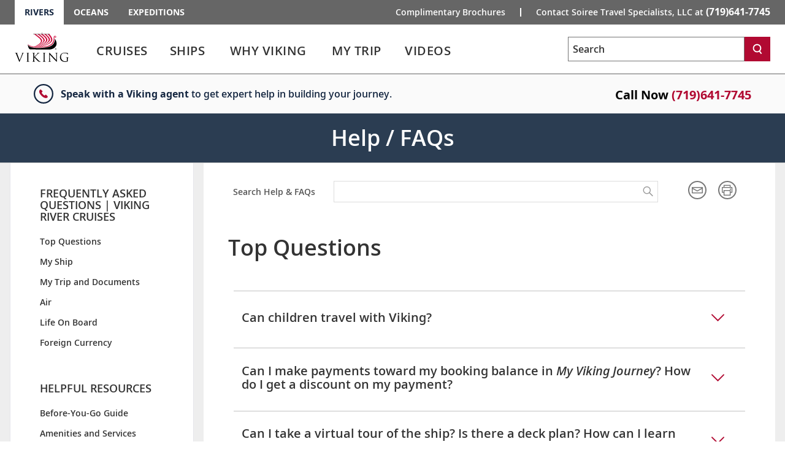

--- FILE ---
content_type: text/html; charset=utf-8
request_url: https://www.vikingrivercruises.com/frequently-asked-questions.html?agentUrlId2=soireetravelspecialists
body_size: 64309
content:


<!DOCTYPE html>
<!--[if IE 7]><html class="ie7 oldie ieall" lang="en" xmlns="http://www.w3.org/1999/xhtml"><![endif]-->
<!--[if IE 8]><html class="ie8 oldie ieall" lang="en" xmlns="http://www.w3.org/1999/xhtml"><![endif]-->
<!--[if IE 9]><html class="ie9 ieall" lang="en" xmlns="http://www.w3.org/1999/xhtml"><!<![endif]-->
<!--[if (gt IE 9)|(gt IEMobile 7)|!(IEMobile)|!(IE)]><!-->
<html class="modern-browser" lang="en" xmlns="http://www.w3.org/1999/xhtml">
<!--<![endif]-->
<head>
    <meta http-equiv="Content-Type" content="text/html; charset=UTF-8" />
    <title>Frequently Asked Questions | Viking River Cruises</title>
    <meta name="viewport" id="viewport" content="width=device-width,maximum-scale=2,minimum-scale=1.0" />
    <meta http-equiv="X-UA-Compatible" content="IE=Edge" />
    <meta name="format-detection" content="telephone=no" />
    <meta name="keywords" content="questions, faq, payments, gif, rivers, cruises, cruise, service guarantee" />
    <meta property="og:description" content="You have questions about Viking River Cruises - we have answers. Find information on our ships, what&#39;s included, life on board, and much more." />
    <meta name="description" content="You have questions about Viking River Cruises - we have answers. Find information on our ships, what&#39;s included, life on board, and much more." />
        <link rel="canonical" href="https://www.vikingrivercruises.com/frequently-asked-questions.html">
      

        
    <meta name="robots" content="max-image-preview:large" />
    <meta name="pageuri" content="faq" />



        <meta property="og:title" content="Frequently Asked Questions | Viking River Cruises" />
    <meta property="og:locale" content="en_US" />
    <link rel="shortcut icon" type="image/x-icon" href="/favicon.ico" />


<link rel="preload" href="/Content/fonts/open-sans/VikingOpenSans-Regular.woff2" as="font" type="font/woff2" crossorigin>
<link rel="preload" href="/Content/fonts/open-sans/VikingOpenSans-Italic.woff2" as="font" type="font/woff2" crossorigin>
<link rel="preload" href="/Content/fonts/open-sans/VikingOpenSans-Bold.woff2" as="font" type="font/woff2" crossorigin>
<link rel="preload" href="/Content/fonts/open-sans/VikingOpenSans-BoldItalic.woff2" as="font" type="font/woff2" crossorigin>
<link rel="preload" href="/Content/fonts/open-sans/VikingOpenSans-SemiBold.woff2" as="font" type="font/woff2" crossorigin>
<link rel="preload" href="/Content/fonts/open-sans/VikingOpenSans-SemiBoldItalic.woff2" as="font" type="font/woff2" crossorigin>
<link rel="preload" href="/Content/fonts/icomoon.woff" as="font" type="font/woff" crossorigin><!-- VIEW END: ~/Views/_Headless/Shared/PartialRenderPreloadFonts.cshtml, RENDER TIME: 0ms -->


    <!-- common JS And CSS Files -->
    <link href="/Content/css/vn/bundle_general_css_oo?v=1LdFuMo9iUsW1cJDXqVUiuTKrHm4rEIxvvWuulw9OJI1" rel="stylesheet"/>

    <link href="/Content/css/v2/navigation_mobile_css?v=lsg_PU07no2eJUmEgC_1pbzJVxWyXBYxh-FwGrO8_cY1" rel="stylesheet"/>

    <link href="/Content/css/v3/bundle_core_css_oo?v=6JVQmZjMFYz_ilLuTfSTcn3q-jwzJVSItyntkkBMwbk1" rel="stylesheet"/>

    <link href="/Content/css/v3/bundle_site_specific_css?v=" rel="stylesheet"/>


      
    <link href="/Content/css/V3/faq_css?v=z2cAlr_lkIT9nlS2NG3I8oYI19UOumLAODmgBLGcMbk1" rel="stylesheet"/>

          


    <script>
        var tealiumEnable = true;
    </script>

    <script src="/Scripts/jquery_base_bundle_js?v=OZ25jLQDoBnNhThvKPZ9JUVUTl2vmFbCTqB_zBO-dHA1"></script>

    <script src="/Scripts/jquery_bundle_js?v=D9d6MpiyNV0Y2kESWv3F_32tqlBgrILMcik1uR3Xr8M1"></script>

    <script defer type="text/javascript" src="/Scripts/V3/alpinejs3.x.x.min.js"></script>
    <script src="/Scripts/core_bundle_js_oo?v=OS3lsZlJJBZW43KvIpcivlu5WJrB3Nd59_G0nbOOa3E1"></script>


      
        <script type="text/javascript">
	        $(function () {
	            window.GlobalVarsContactPhone = "(719)641-7745";
	            window.GlobalVarsContactMobilePhone = "(719)641-7745";
	        });
        </script>
  
        <script src="https://player.vimeo.com/api/player.js"></script>


<meta name="msvalidate.01" content="8ED045C5D7DEE61950D826C9F6509A09" />
<script>var viking_page_data = {"domain_country_code":"us","environment_code":"prod","page_id":"faq","page_name":"vrc|frequently-asked-questions","page_type":"content","product_line":"rivers","site_code":"vrc-cb","promotional":"0","require_explicit_consent":"0","origin_country_code":"us","promo_code_value":null}</script>
<script>var viking_page_data_additional = {"domain_country_code":"us","environment_code":"prod","event":"page_data_initialized","page_id":"faq","page_name":"vrc|frequently-asked-questions","page_type":"content","product_line":"rivers","site_code":"vrc-cb","is_pricing_view":false,"is_itinerary_view":false,"is_cruise_view":false,"promotional":"0","require_explicit_consent":"0","origin_country_code":"us"}; </script>
<script>window.adobeDataLayer = window.adobeDataLayer || []; window.adobeDataLayer.push(viking_page_data);</script><script src="https://assets.adobedtm.com/2fea3a6f04fc/6d1171907c18/launch-2f0c08439ba2.min.js" async></script>

    <script type="text/javascript">
        var grecappublickey = '6LcsFfMUAAAAAE4-RGqqEaIXSHSzt3Hp7N6942W3';
    </script>


</head>




<body class="trd-itinerary trd-cruise-portal why-viking co-branded">
    <input id="mktApiBaseUri" type="hidden" value="https://mkt-api.viking.com" />
    <link rel="dns-prefetch stylesheet" href="https://use.typekit.net/ufa4hir.css" />
<link rel="dns-prefetch stylesheet" href="https://use.typekit.net/bph0agt.css" />
<link href="/content/css/v3/font_open_sans" rel="stylesheet"/>

    





<div id="trd-header" role="banner" class=" noindex">
    






<div class="v-eyebrow">
    <div class="v-eyebrow__container">
        <ol role="list" class="v-eyebrow__products">
                    <li role="listitem" class="v-eyebrow__product-link v-eyebrow__product-link--current"><a target="_blank" aria-current="page" tl-eyebrow_value="Rivers" tl-event_name="eyebrow_click" aria-label="Go to the Viking Rivers homepage for all rivers related cruises." href="https://www.vikingrivercruises.com">Rivers</a></li>

                    <li role="listitem" class="v-eyebrow__product-link"><a target="_blank" tl-eyebrow_value="Oceans" tl-event_name="eyebrow_click" aria-label="Go to the Viking Oceans homepage for all oceans related cruises." href="https://www.vikingcruises.com/oceans?agentUrlId2=soireetravelspecialists">Oceans</a></li>

                    <li role="listitem" class="v-eyebrow__product-link"><a target="_blank" tl-eyebrow_value="Expeditions" tl-event_name="eyebrow_click" aria-label="Go to the Viking Expeditions homepage." href="https://www.vikingcruises.com/expeditions?agentUrlId2=soireetravelspecialists">Expeditions</a></li>

        </ol>
        <div class="v-eyebrow__cta-container">
                <ol role="list" class="v-eyebrow__extended-cta">
                        <li role="listitem" class="v-eyebrow__extended-link"><a tl-event_name="eyebrow_click" tl-eyebrow_value="Free Brochure" aria-label="Go to the Order-A-Brochure form page and fill out the form to receive a free brochure from Viking." href="/brochures/rivers-brochure.html?tl-link_type=link">Complimentary Brochures</a></li>
                                    </ol>
            <a id="contact-us-btn" role="button" tl-event_name="eyebrow_click" tl-eyebrow_value="Contact" class="v-eyebrow__cta printHide subpage_modal form_modal" href="/contact/index.html?modal=true&amp;debug=true" data-phone-aria-label="Contact Soiree Travel Specialists, LLC at  {0}" aria-label="Contact Soiree Travel Specialists, LLC at  (719)641-7745">
Contact Soiree Travel Specialists, LLC at <strong class="v-eyebrow__small">(719)641-7745</strong>
            </a>
        </div>
    </div>
</div>




<!-- VIEW END: ~/Views/_Headless/Shared/Eyebrow4.cshtml, RENDER TIME: 0ms -->


    <div id="header-mega-menu" class="v-mega-menu collapsable-hdr">
        <div class="v-mega-menu__container">
            <div class="v-mega-menu__logo">
                    <a aria-label="Go to the Viking Rivers homepage for all rivers related cruises." href="/">
                        <img width="88" height="48" style="width:88px;height:48px" class="logo--desktop printHide" src="/Content/images/logos/viking-logo-vertical.svg" alt="Viking" />
                        <img width="124" height="23" style="width:124px;height:23px"  class="logo--tablet printHide" src="/Content/images/logos/viking-logo-horizontal.svg" alt="Viking" />
                        <img width="108" height="20" style="width:108px;height:20px" class="logo--mobile printHide" src="/Content/images/logos/viking-logo-horizontal.svg" alt="Viking" />
                    </a>
            </div>
            <div class="v-mega-menu__search-flyout" x-data="{ isMenuOpened: false }"
                 x-init="isMenuOpened = window.isMenuOpened; window.addEventListener('menuToggle', (event) => { isMenuOpened = event.detail.isMenuOpened; });"
                 x-show="!isMenuOpened">
                <div id="site-search-flyout-data"
                     x-data="{ open: false, flyOutMenuQuery: '', siteType: '' }"
                     x-init="$el.addEventListener('autocompleteSelected', event => { flyOutMenuOnSearch(siteType, $refs.searchInput.value); })">
                    <div @click.away="open = false, $refs.searchInput.value = ''">
                        <button @click="open = !open; if (open) { $refs.searchInput.focus(); } else { $refs.searchInput.blur(); $refs.searchInput.value = ''; }"
                                @keydown.escape="open = false" :aria-expanded="open.toString()"
                                aria-controls="search-flyout" aria-label="Toggle search"
                                class="v-mega-menu__search-flyout--icon" aria-expanded="false">
                            <svg x-show="!isMenuOpened &amp;&amp; !open" xmlns="http://www.w3.org/2000/svg"
                                 fill="none" viewBox="0 0 24 24" stroke="currentColor"
                                 style="width: 24px; height: 24px;">
                                <path stroke-linecap="round" stroke-linejoin="round" stroke-width="2"
                                      d="M11 4a7 7 0 100 14 7 7 0 000-14zM21 21l-4.35-4.35"></path>
                            </svg>
                            <svg x-show="!isMenuOpened &amp;&amp; open" xmlns="http://www.w3.org/2000/svg"
                                 fill="none" viewBox="0 0 24 24" stroke="currentColor"
                                 style="width: 24px; height: 24px; display: none;">
                                <path stroke-linecap="round" stroke-linejoin="round" stroke-width="2"
                                      d="M6 18L18 6M6 6l12 12"></path>
                            </svg>
                        </button>
                        <form x-bind:style="{ opacity: open ? 1 : 0, left: open ? '0' : '-1000px' }"
                              @submit.prevent="flyOutMenuOnSearch(siteType, flyOutMenuQuery)"
                              id="search-flyout"
                              name="search-flyout"
                              aria-labelledby="search-title"
                              :aria-hidden="open ? 'false' : 'true'" aria-hidden="true"
                              class="v-mega-menu__search-flyout--dialog react-form"
                              novalidate="novalidate">
                            <input type="text" enterkeyhint="search" id="mobile-flyout-site-search-input-field"
                                   placeholder="Search" class="v-mega-menu__search-flyout--input ui-autocomplete-input"
                                   x-ref="searchInput" @keydown.escape="open = false" :tabindex="open ? '0' : '-1'"
                                   @keydown.enter="flyOutMenuOnSearch(siteType, flyOutMenuQuery)"
                                   x-model="flyOutMenuQuery" tabindex="-1">
                            <button @click="flyOutMenuOnSearch(siteType, flyOutMenuQuery)"
                                    :tabindex="open ? '0' : '-1'" aria-label="Search"
                                    class="v-mega-menu__search-flyout--button" tabindex="-1">
                                <svg xmlns="http://www.w3.org/2000/svg" fill="none" viewBox="0 0 24 24"
                                     stroke="currentColor" style="width: 24px; height: 24px;">
                                    <path stroke-linecap="round" stroke-linejoin="round" stroke-width="2"
                                          d="M11 4a7 7 0 100 14 7 7 0 000-14zM21 21l-4.35-4.35"></path>
                                </svg>
                            </button>
                        </form>
                    </div>
                    <div x-show="flyOutMenuQuery === '' &amp;&amp; open === true"
                         class="v-mega-menu__search-required-container v-mega-menu__search-required-flyout"
                         style="display: none;">
                        <div class="v-mega-menu__search-required">
                            <span class="v-mega-menu__search-required-icon">
                                <svg xmlns="http://www.w3.org/2000/svg" width="20" height="20" viewBox="0 0 20 20"
                                     fill="none">
                                    <g clip-path="url(#clip0_1_2439)">
                                        <path fill-rule="evenodd" clip-rule="evenodd"
                                              d="M9.19559 14.6959H11.0289V12.8626H9.19559V14.6959ZM9.19559 11.0292H11.0289V5.52928H9.19559V11.0292ZM3.63147 16.5934C-0.0104217 13.0761 -0.110337 7.27276 3.40597 3.63179C6.92319 -0.0100955 12.7256 -0.110011 16.3675 3.40629C16.4445 3.48054 16.5188 3.55571 16.593 3.63179C20.1102 7.27276 20.0094 13.0761 16.3675 16.5934C12.8155 20.0244 7.18352 20.0244 3.63147 16.5934Z"
                                              fill="#ccc"></path>
                                    </g>
                                    <defs>
                                        <clipPath id="clip0_1_2439">
                                            <rect width="20" height="20" fill="white"></rect>
                                        </clipPath>
                                    </defs>
                                </svg>
                            </span>
                            <span class="v-mega-menu__search-required-text">Please fill out this field</span>
                        </div>
                    </div>
                </div>
            </div>
            <div class="v-mega-menu__burger-container">
                <a id="header-mega-burger" aria-expanded="false" class="v-burger" href="javascript:void(0);"
                   role="button" aria-label="Open the main navigation menu." tl-event-name="accordion_view"
                   tl-accordion-name="mobile_menu">
                    <div class="v-burger__container">
                        <span class="v-burger__line v-burger__line--01"></span>
                        <span class="v-burger__line v-burger__line--02"></span>
                        <span class="v-burger__line v-burger__line--03"></span>
                        <span class="v-burger__name">Menu</span>
                    </div>
                </a>
            </div>
            <div class="v-mega-menu__secondary">
                <div class="v-mega-menu__drawer--overlay"></div>
                <div class="v-mega-menu__drawer">
                            <nav class="v-mega-menu__product-container">
            <div class="v-mega-menu__product-dropdown-container">
                <button class="v-mega-menu__product-dropdown" role="button" aria-expanded="false" aria-label="Opens a dropdown menu of additional Viking products. You are currently on the Rivers product line." href="javascript:void();">Rivers</button>
                <ol class="v-mega-menu__products">
                    <li class="v-mega-menu__product-item "><a class="v-mega-menu__product-link" target="_blank" tl-eyebrow_value="Oceans" tl-event_name="eyebrow_click" aria-label="Go to the Viking Oceans homepage for all oceans related cruises." href="https://www.vikingcruises.com/oceans?agentUrlId2=soireetravelspecialists">Oceans</a></li>
                    <li class="v-mega-menu__product-item"><a class="v-mega-menu__product-link" target="_blank" tl-eyebrow_value="Expeditions" tl-event_name="eyebrow_click" aria-label="Go to the Viking Expeditions homepage." href="https://www.vikingcruises.com/expeditions?agentUrlId2=soireetravelspecialists">Expeditions</a></li>
                </ol>
            </div>
        </nav>

                    
<div class="v-mega-menu__search v-mega-menu__search--small" x-data="{ searchQuery: '', isSearchExecuted: false }">
    <form @submit.prevent="if(searchQuery !== '') location.href=$el.action+'?q='+encodeURIComponent(searchQuery);"
          class="v-mega-menu__search-form react-form" 
          name="search" 
          action="/search.html" 
          method="get" 
          novalidate="novalidate">
        <div class="v-mega-menu__search-container ui-front" style="position:relative">
            <label for="q" class="sr-only">Search</label>
            <input class="v-mega-menu__search-input" 
                   enterkeyhint="search" 
                   name="q" 
                   type="text" 
                   value="" 
                   @keydown="isSearchExecuted = false"
                   @keydown.enter="isSearchExecuted = true" 
                   x-model="searchQuery"
                   placeholder="Search" 
                   aria-label="Search the viking cruises marketing website" 
                   autocomplete="off">
            <button class="v-mega-menu__search-button" @click="isSearchExecuted = true" type="submit" name="search" aria-label="Search">
                <svg class="search-button__search-icon" width="18" height="18" viewBox="0 0 18 18" fill="none" xmlns="http://www.w3.org/2000/svg"><path fill-rule="evenodd" clip-rule="evenodd" d="M8.45157 2.67982C5.74885 2.67982 3.54982 4.87886 3.54982 7.58158C3.54982 10.2843 5.74885 12.4833 8.45157 12.4833C11.1543 12.4833 13.3533 10.2843 13.3533 7.58158C13.3533 4.87886 11.1543 2.67982 8.45157 2.67982ZM14.8393 17.25L11.9754 13.4328C10.9459 14.0552 9.73973 14.4132 8.45157 14.4132C4.68456 14.4132 1.62 11.3486 1.62 7.58158C1.62 3.81456 4.68456 0.75 8.45157 0.75C12.2186 0.75 15.2832 3.81456 15.2832 7.58158C15.2832 9.36474 14.5961 10.9896 13.4739 12.2083L16.3832 16.0921L14.8393 17.25Z" fill="white"></path></svg>
            </button>
            <div x-show="searchQuery === '' && isSearchExecuted" 
                 @click.away="isSearchExecuted = false" 
                 class="v-mega-menu__search-required-container"
                 style="display:none;"
                 x-cloak>
                <div class="v-mega-menu__search-required">
                    <span class="v-mega-menu__search-required-icon">
                        <svg xmlns="http://www.w3.org/2000/svg" width="20" height="20" viewBox="0 0 20 20" fill="none">
                            <g clip-path="url(#clip0_1_2439)">
                                <path fill-rule="evenodd" clip-rule="evenodd" d="M9.19559 14.6959H11.0289V12.8626H9.19559V14.6959ZM9.19559 11.0292H11.0289V5.52928H9.19559V11.0292ZM3.63147 16.5934C-0.0104217 13.0761 -0.110337 7.27276 3.40597 3.63179C6.92319 -0.0100955 12.7256 -0.110011 16.3675 3.40629C16.4445 3.48054 16.5188 3.55571 16.593 3.63179C20.1102 7.27276 20.0094 13.0761 16.3675 16.5934C12.8155 20.0244 7.18352 20.0244 3.63147 16.5934Z" fill="#ccc"></path>
                            </g>
                            <defs>
                                <clipPath id="clip0_1_2439">
                                    <rect width="20" height="20" fill="white"></rect>
                                </clipPath>
                            </defs>
                        </svg>
                    </span>
                    <span class="v-mega-menu__search-required-text">Please fill out this field</span>
                </div>
            </div>
        </div>
    </form>
    <div class="v-mega-menu__search-cover"></div>
</div><!-- VIEW END: ~/Views/_Headless/Shared/HeaderSearchMega.cshtml, RENDER TIME: 0ms -->

                    <div class="v-mega-menu__mobile-tier">
                        <div class="v-mega-menu__go-back">
                            <button aria-label="Go back to main menu" class="v-mega-menu__go-back--button">
                                <img alt="" src="/Content/images/v3/MenuChevBlueLeft.svg" />Go Back
                            </button>
                        </div>
                        <div class="v-mega-menu__title"></div>
                        <div class="v-mega-menu__tier"></div>
                    </div>

<nav class="v-mega-menu__nav">
    <!--InPageDesktopNavigation.html top -->
    <div id="mmLiveUpdateMegaMenuSelect" class="visually-hidden">
        Use enter or spacebar key to select the link
    </div>
    <div id="mmLiveUpdateMegaMenu" class="visually-hidden">
        Use enter or spacebar key to expand or collapse the menu
    </div>
    <ul id="header-mega-nav" class="v-mega-nav">
        <li data-menu="cruises"
            class="v-mega-nav__item v-mega-nav__item--t1 v-mega-nav__item--left v-mega-nav__item--t1-open">
            <button role="link" aria-label="Cruises" aria-describedby="mmLiveUpdateMegaMenuSelect"
                    class="v-mega-nav__link v-mega-nav__link--t1"
                    data-href="/cruise-destinations/index-v2.html"
                    tl-event-name="main_navigation" tl-main-nav-cat="cruises">
                <span class="v-mega-nav__text v-mega-nav__text--t1 v-mega-nav__item--span">Cruises</span>
                <span class="cart"></span>
            </button>
            <button aria-label="Cruises menu" aria-expanded="false" aria-controls="cruises"
                    aria-describedby="mmLiveUpdateMegaMenu" class="v-mega-nav__button v-mega-nav__button--t1"
                    tl-event-name="main_navigation" tl-main-nav-cat="cruises">                
            </button>
            <div class="v-mega-menu__submenu">
                <div class="v-mega-menu__submenu--container">
                    <div id="cruises"
                         class="v-mega-nav__sub v-mega-nav__sub--t2 v-mega-nav__sub--multi clearfix">
                        <div class="v-mega-nav__sub--t2-col">
                            <ul>
                                <li role="none" data-menu="find-a-cruise"
                                    class="v-mega-nav__item v-mega-nav__item--t2 v-mega-nav__item--left">
                                    <div class="v-mega-nav__link-container">
                                        <a class="v-mega-nav__link v-mega-nav__link--t2"
                                           href="/search-cruises/index.html"
                                           tl-event-name="main_navigation"
                                           tl-main-nav-cat="cruises"
                                           tl-main-nav-sub-cat="find_a_cruise">
                                            <span class="text">
                                                Find
                                                A
                                                Cruise
                                            </span>
                                        </a>
                                    </div>
                                </li>
                                <li role="none" data-menu="regions"
                                    class="v-mega-nav__item v-mega-nav__item--t2 v-mega-nav__item--children v-mega-nav__item--left">
                                    <div class="v-mega-nav__link-container">
                                        <span role="button" aria-expanded="false" aria-haspopup="true"
                                              class="v-mega-nav__link v-mega-nav__link--t2 v-mega-nav__link--multi"
                                              data-touchcount="0" tabindex="0">
                                            <span class="text">Regions</span><span class="cart"></span>
                                        </span>
                                    </div>
                                    <div class="v-mega-nav__sub v-mega-nav__sub--t3">
                                        <div class="v-mega-nav__sub--t3-col">
                                            <h4>
                                                <a class="v-mega-nav__h4 v-mega-nav__h4--mt"
                                                   href="/cruise-destinations/europe/index.html"
                                                   tl-event-name="main_navigation"
                                                   tl-main-nav-cat="cruises"
                                                   tl-main-nav-sub-cat="europe">Europe</a>
                                            </h4>
                                            <ul>
                                                <li role="none">
                                                    <a href="/cruise-destinations/europe/countries/austria/index.html"
                                                       tl-event-name="main_navigation"
                                                       tl-main-nav-cat="cruises"
                                                       tl-main-nav-sub-cat="europe"
                                                       tl-main-nav-sub-cat-2="austria">Austria</a>
                                                </li>
                                                <li role="none">
                                                    <a href="/cruise-destinations/europe/countries/france/index.html"
                                                       tl-event-name="main_navigation"
                                                       tl-main-nav-cat="cruises"
                                                       tl-main-nav-sub-cat="europe"
                                                       tl-main-nav-sub-cat-2="france">France</a>
                                                </li>
                                                <li role="none">
                                                    <a href="/cruise-destinations/europe/countries/germany/index.html"
                                                       tl-event-name="main_navigation"
                                                       tl-main-nav-cat="cruises"
                                                       tl-main-nav-sub-cat="europe"
                                                       tl-main-nav-sub-cat-2="germany">Germany</a>
                                                </li>
                                                <li role="none">
                                                    <a href="/cruise-destinations/europe/countries/hungary/index.html"
                                                       tl-event-name="main_navigation"
                                                       tl-main-nav-cat="cruises"
                                                       tl-main-nav-sub-cat="europe"
                                                       tl-main-nav-sub-cat-2="hungary">Hungary</a>
                                                </li>
                                                <li role="none">
                                                    <a href="/cruise-destinations/europe/countries/portugal/index.html"
                                                       tl-event-name="main_navigation"
                                                       tl-main-nav-cat="cruises"
                                                       tl-main-nav-sub-cat="europe"
                                                       tl-main-nav-sub-cat-2="portugal">Portugal</a>
                                                </li>
                                                <li role="none">
                                                    <a href="/cruise-destinations/europe/countries/netherlands-the/index.html"
                                                       tl-event-name="main_navigation"
                                                       tl-main-nav-cat="cruises"
                                                       tl-main-nav-sub-cat="europe"
                                                       tl-main-nav-sub-cat-2="netherlands">
                                                        The
                                                        Netherlands
                                                    </a>
                                                </li>
                                                <li role="none">
                                                    <a href="/cruise-destinations/europe/countries/switzerland/index.html"
                                                       tl-event-name="main_navigation"
                                                       tl-main-nav-cat="cruises"
                                                       tl-main-nav-sub-cat="europe"
                                                       tl-main-nav-sub-cat-2="switzerland">Switzerland</a>
                                                </li>
                                                <li role="none">
                                                    <a href="/search-cruises/index.html?Regions=Europe"
                                                       tl-event-name="main_navigation"
                                                       tl-main-nav-cat="cruises"
                                                       tl-main-nav-sub-cat="europe"
                                                       tl-main-nav-sub-cat-2="other_destinations">
                                                        Other
                                                        Destinations
                                                    </a>
                                                </li>
                                            </ul>
                                        </div>
                                        <div class="v-mega-nav__sub--t3-col v-mega-nav__sub--t3-col-pb">
                                            <h4>
                                                <a class="v-mega-nav__h4 v-mega-nav__h4--mt"
                                                   href="/cruise-destinations/africa-and-middle-east/index.html"
                                                   tl-event-name="main_navigation"
                                                   tl-main-nav-cat="cruises"
                                                   tl-main-nav-sub-cat="africa_and_middle_east">
                                                    Africa
                                                    & Middle East
                                                </a>
                                            </h4>
                                            <ul>
                                                <li role="none">
                                                    <a href="/cruise-destinations/africa/countries/egypt/index.html"
                                                       tl-event-name="main_navigation"
                                                       tl-main-nav-cat="cruises"
                                                       tl-main-nav-sub-cat="africa_and_middle_east"
                                                       tl-main-nav-sub-cat-2="egypt">Egypt</a>
                                                </li>
                                            </ul>
                                            <div class="spacer"></div>
                                            <h4>
                                                <a class="v-mega-nav__h4 v-mega-nav__h4--mt"
                                                   href="/cruise-destinations/asia/index.html"
                                                   tl-event-name="main_navigation"
                                                   tl-main-nav-cat="cruises"
                                                   tl-main-nav-sub-cat="asia">Asia</a>
                                            </h4>
                                            <ul>
                                                <li role="none">
                                                    <a href="/cruise-destinations/asia/countries/india/index.html"
                                                       tl-event-name="main_navigation"
                                                       tl-main-nav-cat="cruises"
                                                       tl-main-nav-sub-cat="asia"
                                                       tl-main-nav-sub-cat-2="india">India</a>
                                                </li>
                                                <li role="none">
                                                    <a href="/cruise-destinations/asia/countries/vietnam/index.html"
                                                       tl-event-name="main_navigation"
                                                       tl-main-nav-cat="cruises"
                                                       tl-main-nav-sub-cat="asia"
                                                       tl-main-nav-sub-cat-2="vietnam">Vietnam</a>
                                                </li>
                                            </ul>
                                            <div class="spacer"></div>
                                            <h4>
                                                <a class="v-mega-nav__h4 v-mega-nav__h4--mt"
                                                   href="/cruise-destinations/north-america/index.html"
                                                   tl-event-name="main_navigation"
                                                   tl-main-nav-cat="cruises"
                                                   tl-main-nav-sub-cat="north_america">
                                                    North
                                                    America
                                                </a>
                                            </h4>
                                            <ul>
                                                <li role="none">
                                                    <a href="/cruise-destinations/north-america/countries/united-states/index.html"
                                                       tl-event-name="main_navigation"
                                                       tl-main-nav-cat="cruises"
                                                       tl-main-nav-sub-cat="north_america"
                                                       tl-main-nav-sub-cat-2="united_states">
                                                        United
                                                        States
                                                    </a>
                                                </li>
                                            </ul>
                                        </div>
                                    </div>
                                </li>
                                <li role="none" data-menu="waterways"
                                    class="v-mega-nav__item v-mega-nav__item--t2 v-mega-nav__item--children v-mega-nav__item--left">
                                    <div class="v-mega-nav__link-container">
                                        <span role="button" aria-expanded="false" aria-haspopup="true"
                                              class="v-mega-nav__link v-mega-nav__link--t2 v-mega-nav__link--multi"
                                              data-touchcount="0" tabindex="0">
                                            <span class="text">Waterways</span><span class="cart"></span>
                                        </span>
                                    </div>
                                    <div class="v-mega-nav__sub v-mega-nav__sub--t3">
                                        <div class="v-mega-nav__sub--t3-col v-mega-nav__sub--t3-col-mt v-mega-nav__sub--t3-col-pb">
                                            <ul>
                                                <li role="none">
                                                    <a href="/cruise-destinations/europe/waterways/rhine/index.html"
                                                       tl-event-name="main_navigation"
                                                       tl-main-nav-cat="cruises"
                                                       tl-main-nav-sub-cat="waterways"
                                                       tl-main-nav-sub-cat-2="rhine">Rhine</a>
                                                </li>
                                                <li role="none">
                                                    <a href="/cruise-destinations/europe/waterways/danube/index.html"
                                                       tl-event-name="main_navigation"
                                                       tl-main-nav-cat="cruises"
                                                       tl-main-nav-sub-cat="waterways"
                                                       tl-main-nav-sub-cat-2="danube">Danube</a>
                                                </li>
                                                <li role="none">
                                                    <a href="/cruise-destinations/europe/waterways/elbe/index.html"
                                                       tl-event-name="main_navigation"
                                                       tl-main-nav-cat="cruises"
                                                       tl-main-nav-sub-cat="waterways"
                                                       tl-main-nav-sub-cat-2="elbe">Elbe</a>
                                                </li>
                                                <li role="none">
                                                    <a href="/cruise-destinations/europe/waterways/seine/index.html"
                                                       tl-event-name="main_navigation"
                                                       tl-main-nav-cat="cruises"
                                                       tl-main-nav-sub-cat="waterways"
                                                       tl-main-nav-sub-cat-2="seine">Seine</a>
                                                </li>
                                                <li role="none">
                                                    <a href="/cruise-destinations/europe/waterways/rhone/index.html"
                                                       tl-event-name="main_navigation"
                                                       tl-main-nav-cat="cruises"
                                                       tl-main-nav-sub-cat="waterways"
                                                       tl-main-nav-sub-cat-2="rhone">Rhone</a>
                                                </li>
                                                <li role="none">
                                                    <a href="/cruise-destinations/europe/waterways/garonne/index.html"
                                                       tl-event-name="main_navigation"
                                                       tl-main-nav-cat="cruises"
                                                       tl-main-nav-sub-cat="waterways"
                                                       tl-main-nav-sub-cat-2="garonne">Garonne</a>
                                                </li>
                                                <li role="none">
                                                    <a href="/cruise-destinations/europe/waterways/douro/index.html"
                                                       tl-event-name="main_navigation"
                                                       tl-main-nav-cat="cruises"
                                                       tl-main-nav-sub-cat="waterways"
                                                       tl-main-nav-sub-cat-2="douro">Douro</a>
                                                </li>
                                                <li role="none">
                                                    <a href="/cruise-destinations/north-america/waterways/mississippi/index.html"
                                                       tl-event-name="main_navigation"
                                                       tl-main-nav-cat="cruises"
                                                       tl-main-nav-sub-cat="waterways"
                                                       tl-main-nav-sub-cat-2="mississippi">Mississippi</a>
                                                </li>
                                                <li role="none">
                                                    <a href="/cruise-destinations/africa/waterways/nile/index.html"
                                                       tl-event-name="main_navigation"
                                                       tl-main-nav-cat="cruises"
                                                       tl-main-nav-sub-cat="waterways"
                                                       tl-main-nav-sub-cat-2="nile">Nile</a>
                                                </li>
                                                <li role="none">
                                                    <a href="/cruise-destinations/asia/waterways/mekong/index.html"
                                                       tl-event-name="main_navigation"
                                                       tl-main-nav-cat="cruises"
                                                       tl-main-nav-sub-cat="waterways"
                                                       tl-main-nav-sub-cat-2="mekong">Mekong</a>
                                                </li>
                                                <li role="none">
                                                    <a href="/cruise-destinations/asia/waterways/brahmaputra/index.html"
                                                       tl-event-name="main_navigation"
                                                       tl-main-nav-cat="cruises"
                                                       tl-main-nav-sub-cat="waterways"
                                                       tl-main-nav-sub-cat-2="brahmaputra">Brahmaputra</a>
                                                </li>
                                            </ul>
                                        </div>
                                    </div>
                                </li>
                                <li role="none" data-menu="seasonal-combination"
                                    class="v-mega-nav__item v-mega-nav__item--t2 v-mega-nav__item--children v-mega-nav__item--left">
                                    <div class="v-mega-nav__link-container">
                                        <span role="button" aria-expanded="false" aria-haspopup="true"
                                              class="v-mega-nav__link v-mega-nav__link--t2 v-mega-nav__link--multi"
                                              data-touchcount="0" tabindex="0">
                                            <span class="text">
                                                Seasonal &
                                                Combination
                                            </span><span class="cart"></span>
                                        </span>
                                    </div>
                                    <div class="v-mega-nav__sub v-mega-nav__sub--t3">
                                        <div class="v-mega-nav__sub--t3-col v-mega-nav__sub--t3-col-mt v-mega-nav__sub--t3-col-pb">
                                            <ul>
                                                <li role="none">
                                                    <a href="/cruise-destinations/specialty/christmas-markets/index.html"
                                                       tl-event-name="main_navigation"
                                                       tl-main-nav-cat="cruises"
                                                       tl-main-nav-sub-cat="seasonal_combinations"
                                                       tl-main-nav-sub-cat-2="christmas_markets">
                                                        Christmas
                                                        Markets
                                                    </a>
                                                </li>
                                                <li role="none">
                                                    <a href="/cruise-destinations/specialty/tulip-season/index.html"
                                                       tl-event-name="main_navigation"
                                                       tl-main-nav-cat="cruises"
                                                       tl-main-nav-sub-cat="seasonal_combinations"
                                                       tl-main-nav-sub-cat-2="tulip_season">
                                                        Tulip
                                                        Season
                                                    </a>
                                                </li>
                                                <li role="none">
                                                    <a href="/cruise-destinations/specialty/river-and-ocean-voyages/index.html"
                                                       tl-event-name="main_navigation"
                                                       tl-main-nav-cat="cruises"
                                                       tl-main-nav-sub-cat="seasonal_combinations"
                                                       tl-main-nav-sub-cat-2="river_plus_ocean_combinations">
                                                        River
                                                        + Ocean
                                                        Combinations
                                                    </a>
                                                </li>
                                            </ul>
                                        </div>
                                    </div>
                                </li>
                                <li role="none" data-menu="other-products"
                                    class="v-mega-nav__item v-mega-nav__item--t2 v-mega-nav__item--children v-mega-nav__item--left">
                                    <div class="v-mega-nav__link-container">
                                        <span role="button" aria-expanded="false" aria-haspopup="true"
                                              class="v-mega-nav__link v-mega-nav__link--t2 v-mega-nav__link--multi"
                                              data-touchcount="0" tabindex="0">
                                            <span class="text">
                                                Other Cruise
                                                Types
                                            </span><span class="cart"></span>
                                        </span>
                                    </div>
                                    <div class="v-mega-nav__sub v-mega-nav__sub--t3">
                                        <div class="v-mega-nav__sub--t3-col v-mega-nav__sub--t3-col-mt v-mega-nav__sub--t3-col-pb">
                                            <ul>
                                                <li role="none">
                                                    <a href="https://www.vikingcruises.com/expeditions?agentUrlId2=soireetravelspecialists" target="_blank"
                                                       tl-event-name="main_navigation"
                                                       tl-main-nav-cat="cruises"
                                                       tl-main-nav-sub-cat="other_products"
                                                       tl-main-nav-sub-cat-2="expeditions">Expeditions</a>
                                                </li>
                                                <li role="none">
                                                    <a href="https://www.vikingcruises.com/oceans?agentUrlId2=soireetravelspecialists" target="_blank"
                                                       tl-event-name="main_navigation"
                                                       tl-main-nav-cat="cruises"
                                                       tl-main-nav-sub-cat="other_products"
                                                       tl-main-nav-sub-cat-2="oceans">Oceans</a>
                                                </li>
                                            </ul>
                                        </div>
                                    </div>
                                </li>
                            </ul>
                        </div>
                    </div>
                </div>
            </div>
        </li>
        <li data-menu="ships"
            class="v-mega-nav__item v-mega-nav__item--t1 v-mega-nav__item--left">
            <button role="link" aria-label="Ships" aria-describedby="mmLiveUpdateMegaMenuSelect"
                    class="v-mega-nav__link v-mega-nav__link--t1"
                    data-href="/ships/index.html"
                    tl-event-name="main_navigation" tl-main-nav-cat="ships">
                <span class="v-mega-nav__text v-mega-nav__text--t1 v-mega-nav__item--span">Ships</span>
                <span class="cart"></span>
            </button>
            <button aria-label="Ships menu" aria-expanded="false" aria-controls="ships"
                    aria-describedby="mmLiveUpdateMegaMenu" class="v-mega-nav__button v-mega-nav__button--t1"
                    tl-event-name="main_navigation" tl-main-nav-cat="ships">
            </button>
            <div class="v-mega-menu__submenu">
                <div class="v-mega-menu__submenu--container">
                    <div id="ships"
                         class="v-mega-nav__sub v-mega-nav__sub--t2 v-mega-nav__sub--multi clearfix">
                        <div class="v-mega-nav__sub--t2-col">
                            <ul>
                                <li role="none" data-menu="all-ships"
                                    class="v-mega-nav__item v-mega-nav__item--t2 v-mega-nav__item--left">
                                    <div class="v-mega-nav__link-container">
                                        <a class="v-mega-nav__link v-mega-nav__link--t2"
                                           href="/ships/index.html"
                                           tl-event-name="main_navigation"
                                           tl-main-nav-cat="ships"
                                           tl-main-nav-sub-cat="all_ships">
                                            <span class="text">Fleet Overview</span>
                                        </a>
                                    </div>
                                </li>
                                <li role="none" data-menu="360-ship-tours"
                                    class="v-mega-nav__item v-mega-nav__item--t2 v-mega-nav__item--left">
                                    <div class="v-mega-nav__link-container">
                                        <a class="v-mega-nav__link v-mega-nav__link--t2"
                                           href="/ships/360-ship-tours.html"
                                           tl-event-name="main_navigation"
                                           tl-main-nav-cat="ships"
                                           tl-main-nav-sub-cat="360_ship_tours">
                                            <span class="text">360&#176; Ship Tours</span>
                                        </a>
                                    </div>
                                </li>
                                <li role="none" data-menu="viking-europe-ships"
                                    class="v-mega-nav__item v-mega-nav__item--t2 v-mega-nav__item--children v-mega-nav__item--left">
                                    <div class="v-mega-nav__link-container">
                                        <span role="button" aria-expanded="false" aria-haspopup="true"
                                              class="v-mega-nav__link v-mega-nav__link--t2 v-mega-nav__link--multi"
                                              data-touchcount="0" tabindex="0"><span class="text">Viking Europe Ships</span><span class="cart"></span>
                                        </span>
                                    </div>
                                    <div class="v-mega-nav__sub v-mega-nav__sub--t3">
                                        <div class="v-mega-nav__sub--t3-col v-mega-nav__sub--t3-col--w-auto v-mega-nav__sub--t3-col-mt v-mega-nav__sub--t3-col-pb">
                                            <ul>
                                                <li role="none">
                                                    <a href="/ships/longships/index.html"
                                                       tl-event-name="main_navigation"
                                                       tl-main-nav-cat="ships"
                                                       tl-main-nav-sub-cat="viking_europe_ships"
                                                       tl-main-nav-sub-cat-2="viking_longships_rhine_main_danube">
                                                        Viking
                                                        Longships - Rhine, Main, Danube
                                                    </a>
                                                </li>
                                                <li role="none">
                                                    <a href="/ships/douro/index.html"
                                                       tl-event-name="main_navigation"
                                                       tl-main-nav-cat="ships"
                                                       tl-main-nav-sub-cat="viking_europe_ships"
                                                       tl-main-nav-sub-cat-2="viking_longships_douro">
                                                        Viking
                                                        Longships - Douro
                                                    </a>
                                                </li>
                                                <li role="none">
                                                    <a href="/ships/elbe/index.html"
                                                       tl-event-name="main_navigation"
                                                       tl-main-nav-cat="ships"
                                                       tl-main-nav-sub-cat="viking_europe_ships"
                                                       tl-main-nav-sub-cat-2="viking_longships_elbe">
                                                        Viking
                                                        Longships - Elbe
                                                    </a>
                                                </li>
                                                <li role="none">
                                                    <a href="/ships/seine/index.html"
                                                       tl-event-name="main_navigation"
                                                       tl-main-nav-cat="ships"
                                                       tl-main-nav-sub-cat="viking_europe_ships"
                                                       tl-main-nav-sub-cat-2="viking_longships_seine">
                                                        Viking
                                                        Longships - Seine
                                                    </a>
                                                </li>
                                            </ul>
                                        </div>
                                    </div>
                                </li>
                                <li role="none" data-menu="viking-egypt-ships"
                                    class="v-mega-nav__item v-mega-nav__item--t2 v-mega-nav__item--children v-mega-nav__item--left">
                                    <div class="v-mega-nav__link-container">
                                        <span role="button" aria-expanded="false" aria-haspopup="true"
                                              class="v-mega-nav__link v-mega-nav__link--t2 v-mega-nav__link--multi"
                                              data-touchcount="0" tabindex="0"><span class="text">Viking Egypt Ships</span><span class="cart"></span>
                                        </span>
                                    </div>
                                    <div class="v-mega-nav__sub v-mega-nav__sub--t3">
                                        <div class="v-mega-nav__sub--t3-col v-mega-nav__sub--t3-col-mt v-mega-nav__sub--t3-col-pb">
                                            <ul>
                                                <li role="none">
                                                    <a href="/ships/egypt/viking-amun.html"
                                                       tl-event-name="main_navigation"
                                                       tl-main-nav-cat="ships"
                                                       tl-main-nav-sub-cat="viking_egypt_ships"
                                                       tl-main-nav-sub-cat-2="viking_amun">
                                                        Viking
                                                        Amun
                                                    </a>
                                                </li>
                                                <li role="none">
                                                    <a href="/ships/egypt/viking-anubis.html"
                                                       tl-event-name="main_navigation"
                                                       tl-main-nav-cat="ships"
                                                       tl-main-nav-sub-cat="viking_egypt_ships"
                                                       tl-main-nav-sub-cat-2="viking_ms_anubis">
                                                        Viking
                                                        Anubis
                                                    </a>
                                                </li>
                                                <li role="none">
                                                    <a href="/ships/egypt/viking-aton.html"
                                                       tl-event-name="main_navigation"
                                                       tl-main-nav-cat="ships"
                                                       tl-main-nav-sub-cat="viking_egypt_ships"
                                                       tl-main-nav-sub-cat-2="viking_aton">
                                                        Viking
                                                        Aton
                                                    </a>
                                                </li>
                                                <li role="none">
                                                    <a href="/ships/egypt/viking-geb.html"
                                                       tl-event-name="main_navigation"
                                                       tl-main-nav-cat="ships"
                                                       tl-main-nav-sub-cat="viking_egypt_ships"
                                                       tl-main-nav-sub-cat-2="viking_ms_geb">
                                                        Viking
                                                        Geb
                                                    </a>
                                                </li>
                                                <li role="none">
                                                    <a href="/ships/egypt/viking-hathor.html"
                                                       tl-event-name="main_navigation"
                                                       tl-main-nav-cat="ships"
                                                       tl-main-nav-sub-cat="viking_egypt_ships"
                                                       tl-main-nav-sub-cat-2="viking_hathor">
                                                        Viking
                                                        Hathor
                                                    </a>
                                                </li>
                                                <li role="none">
                                                    <a href="/ships/egypt/viking-osiris.html"
                                                       tl-event-name="main_navigation"
                                                       tl-main-nav-cat="ships"
                                                       tl-main-nav-sub-cat="viking_egypt_ships"
                                                       tl-main-nav-sub-cat-2="viking_osiris">
                                                        Viking
                                                        Osiris
                                                    </a>
                                                </li>
                                                <li role="none">
                                                    <a href="/ships/egypt/viking-ptah.html"
                                                       tl-event-name="main_navigation"
                                                       tl-main-nav-cat="ships"
                                                       tl-main-nav-sub-cat="viking_egypt_ships"
                                                       tl-main-nav-sub-cat-2="viking_ptah">
                                                        Viking
                                                        Ptah
                                                    </a>
                                                </li>
                                                <li role="none">
                                                    <a href="/ships/egypt/viking-ra.html"
                                                       tl-event-name="main_navigation"
                                                       tl-main-nav-cat="ships"
                                                       tl-main-nav-sub-cat="viking_egypt_ships"
                                                       tl-main-nav-sub-cat-2="viking_ra">
                                                        Viking
                                                        Ra
                                                    </a>
                                                </li>
                                                <li role="none">
                                                    <a href="/ships/egypt/viking-sekhmet.html"
                                                       tl-event-name="main_navigation"
                                                       tl-main-nav-cat="ships"
                                                       tl-main-nav-sub-cat="viking_egypt_ships"
                                                       tl-main-nav-sub-cat-2="viking_sekhmet">
                                                        Viking
                                                        Sekhmet
                                                    </a>
                                                </li>
                                                <li role="none">
                                                    <a href="/ships/egypt/viking-sobek.html"
                                                       tl-event-name="main_navigation"
                                                       tl-main-nav-cat="ships"
                                                       tl-main-nav-sub-cat="viking_egypt_ships"
                                                       tl-main-nav-sub-cat-2="viking_sobek">
                                                        Viking
                                                        Sobek
                                                    </a>
                                                </li>
                                                <li role="none">
                                                    <a href="/ships/egypt/viking-thoth.html"
                                                       tl-event-name="main_navigation"
                                                       tl-main-nav-cat="ships"
                                                       tl-main-nav-sub-cat="viking_egypt_ships"
                                                       tl-main-nav-sub-cat-2="viking_thoth">
                                                        Viking
                                                        Thoth
                                                    </a>
                                                </li>
                                                <li role="none">
                                                    <a href="/ships/egypt/ms-antares.html"
                                                       tl-event-name="main_navigation"
                                                       tl-main-nav-cat="ships"
                                                       tl-main-nav-sub-cat="viking_egypt_ships"
                                                       tl-main-nav-sub-cat-2="viking_ms_antares">
                                                        MS
                                                        Antares
                                                    </a>
                                                </li>
                                            </ul>
                                        </div>
                                    </div>
                                </li>
                                <li role="none" data-menu="viking-mississippi-ships"
                                    class="v-mega-nav__item v-mega-nav__item--t2 v-mega-nav__item--children v-mega-nav__item--left">
                                    <div class="v-mega-nav__link-container">
                                        <a role="button" aria-expanded="false" aria-haspopup="true"
                                           class="v-mega-nav__link v-mega-nav__link--t2 v-mega-nav__link--multi"
                                           data-touchcount="0" tabindex="0"><span class="text">Viking Mississippi Ships</span><span class="cart"></span>
                                        </a>
                                    </div>
                                    <div class="v-mega-nav__sub v-mega-nav__sub--t3">
                                        <div class="v-mega-nav__sub--t3-col v-mega-nav__sub--t3-col-mt v-mega-nav__sub--t3-col-pb">
                                            <ul>
                                                <li role="none">
                                                    <a href="/ships/mississippi/viking-mississippi.html"
                                                       tl-event-name="main_navigation"
                                                       tl-main-nav-cat="ships"
                                                       tl-main-nav-sub-cat="viking_mississippi_ships"
                                                       tl-main-nav-sub-cat-2="viking_mississippi">
                                                        Viking
                                                        Mississippi
                                                    </a>
                                                </li>
                                            </ul>
                                        </div>
                                    </div>
                                </li>
                                <li role="none" data-menu="viking-asia-ships"
                                    class="v-mega-nav__item v-mega-nav__item--t2 v-mega-nav__item--children v-mega-nav__item--left">
                                    <div class="v-mega-nav__link-container">
                                        <span role="button" aria-expanded="false" aria-haspopup="true"
                                              class="v-mega-nav__link v-mega-nav__link--t2 v-mega-nav__link--multi"
                                              data-touchcount="0" tabindex="0">
                                            <span class="text">Viking Asia Ships</span><span class="cart"></span>
                                        </span>
                                    </div>
                                    <div class="v-mega-nav__sub v-mega-nav__sub--t3">
                                        <div class="v-mega-nav__sub--t3-col v-mega-nav__sub--t3-col-mt v-mega-nav__sub--t3-col-pb">
                                            <ul>
                                                <li role="none">
                                                    <a href="/ships/asia/viking-brahmaputra.html"
                                                       tl-event-name="main_navigation"
                                                       tl-main-nav-cat="ships"
                                                       tl-main-nav-sub-cat="viking_asia_ships"
                                                       tl-main-nav-sub-cat-2="viking_brahmaputra">
                                                        Viking
                                                        Brahmaputra
                                                    </a>
                                                </li>
                                                <li role="none">
                                                    <a href="/ships/asia/viking-saigon.html"
                                                       tl-event-name="main_navigation"
                                                       tl-main-nav-cat="ships"
                                                       tl-main-nav-sub-cat="viking_asia_ships"
                                                       tl-main-nav-sub-cat-2="viking_saigon">
                                                        Viking
                                                        Saigon
                                                    </a>
                                                </li>
                                                <li role="none">
                                                    <a href="/ships/asia/viking-tonle.html"
                                                       tl-event-name="main_navigation"
                                                       tl-main-nav-cat="ships"
                                                       tl-main-nav-sub-cat="viking_asia_ships"
                                                       tl-main-nav-sub-cat-2="viking_tonle">
                                                        Viking
                                                        Tonle
                                                    </a>
                                                </li>
                                            </ul>
                                        </div>
                                    </div>
                                </li>
                            </ul>
                        </div>
                    </div>
                </div>
            </div>
        </li>
        <li data-menu="why-viking"
            class="v-mega-nav__item v-mega-nav__item--t1 v-mega-nav__item--left">
            <button role="link" aria-label="Why Viking" aria-describedby="mmLiveUpdateMegaMenuSelect"
                    class="v-mega-nav__link v-mega-nav__link--t1"
                    data-href="/why-viking/viking-difference/main.html"
                    tl-event-name="main_navigation" tl-main-nav-cat="why_viking">
                <span class="v-mega-nav__text v-mega-nav__text--t1 v-mega-nav__item--span">Why Viking</span>
                <span class="cart"></span>
            </button>
            
            <button aria-label="Why Viking menu" aria-expanded="false" aria-controls="why-viking"
                    aria-describedby="mmLiveUpdateMegaMenu" class="v-mega-nav__button v-mega-nav__button--t1"
                    tl-event-name="main_navigation" tl-main-nav-cat="why_viking">
            </button>
            <div class="v-mega-menu__submenu">
                <div class="v-mega-menu__submenu--container">
                    <div id="why-viking"
                         class="v-mega-nav__sub v-mega-nav__sub--t2 v-mega-nav__sub--multi clearfix">
                        <div class="v-mega-nav__sub--t2-col">
                            <ul class="v-mega-nav__sub--t2-col-bullets">
                                <li role="none" data-menu="the-viking-difference"
                                    class="v-mega-nav__item v-mega-nav__item--t2 v-mega-nav__item--left">
                                    <div class="v-mega-nav__link-container">
                                        <a class="v-mega-nav__link v-mega-nav__link--t2"
                                           href="/why-viking/viking-difference/main.html"
                                           tl-event-name="main_navigation"
                                           tl-main-nav-cat="why-viking"
                                           tl-main-nav-sub-cat="the_viking_difference">
                                            <span class="text">The Viking Difference</span>
                                        </a>
                                    </div>
                                </li>
                                <li role="none" data-menu="webinars"
                                    class="v-mega-nav__item v-mega-nav__item--t2 v-mega-nav__item--left">
                                    <div class="v-mega-nav__link-container">
                                        <a class="v-mega-nav__link v-mega-nav__link--t2"
                                           href="/why-viking/webinar"
                                           tl-event-name="main_navigation"
                                           tl-main-nav-cat="why-vikings"
                                           tl-main-nav-sub-cat="webinars">
                                            <span class="text">Webinars</span>
                                        </a>
                                    </div>
                                </li>
                                <li role="none" data-menu="cultural-partners"
                                    class="v-mega-nav__item v-mega-nav__item--t2 v-mega-nav__item--left">
                                    <div class="v-mega-nav__link-container">
                                        <a class="v-mega-nav__link v-mega-nav__link--t2"
                                           href="/why-viking/cultural-partners/index.html"
                                           tl-event-name="main_navigation"
                                           tl-main-nav-cat="why-vikings"
                                           tl-main-nav-sub-cat="cultural_partners">
                                            <span class="text">Cultural Partners</span>
                                        </a>
                                    </div>
                                </li>
                                <li role="none" data-menu="awards"
                                    class="v-mega-nav__item v-mega-nav__item--t2 v-mega-nav__item--left">
                                    <div class="v-mega-nav__link-container">
                                        <a class="v-mega-nav__link v-mega-nav__link--t2"
                                           href="/why-viking/awards/index.html"
                                           tl-event-name="main_navigation"
                                           tl-main-nav-cat="why-viking"
                                           tl-main-nav-sub-cat="awards">
                                            <span class="text">Awards</span>
                                        </a>
                                    </div>
                                </li>
                                <li role="none" data-menu="my-viking-story"
                                    class="v-mega-nav__item v-mega-nav__item--t2 v-mega-nav__item--left">
                                    <div class="v-mega-nav__link-container">
                                        <a class="v-mega-nav__link v-mega-nav__link--t2"
                                           href="/why-viking/community/my-viking-story.html"
                                           tl-event-name="main_navigation"
                                           tl-main-nav-cat="why-viking"
                                           tl-main-nav-sub-cat="my_viking_story">
                                            <span class="text">My Viking Story</span>
                                        </a>
                                    </div>
                                </li>
                                <li role="none" data-menu="community"
                                    class="v-mega-nav__item v-mega-nav__item--t2 v-mega-nav__item--left">
                                    <div class="v-mega-nav__link-container">
                                        <a class="v-mega-nav__link v-mega-nav__link--t2"
                                           href="/why-viking/community/index.html"
                                           tl-event-name="main_navigation"
                                           tl-main-nav-cat="why-viking"
                                           tl-main-nav-sub-cat="community">
                                            <span class="text">Community</span>
                                        </a>
                                    </div>
                                </li>
                                <li role="none" data-menu="news"
                                    class="v-mega-nav__item v-mega-nav__item--t2 v-mega-nav__item--left">
                                    <div class="v-mega-nav__link-container">
                                        <a class="v-mega-nav__link v-mega-nav__link--t2"
                                           href="/why-viking/news/index.html"
                                           tl-event-name="main_navigation"
                                           tl-main-nav-cat="why-viking"
                                           tl-main-nav-sub-cat="news">
                                            <span class="text">News</span>
                                        </a>
                                    </div>
                                </li>
                                    <li role="none" data-menu="complimentary-brochures"
                                        class="v-mega-nav__item v-mega-nav__item--t2 v-mega-nav__item--left">
                                        <div class="v-mega-nav__link-container">
                                            <a class="v-mega-nav__link v-mega-nav__link--t2"
                                               href="/brochures/rivers-brochure.html"
                                               tl-event-name="main_navigation"
                                               tl-main-nav-cat="why-viking"
                                               tl-main-nav-sub-cat="complimentary_brochures">
                                                <span class="text">Complimentary Brochures</span>
                                            </a>
                                        </div>
                                    </li>
                                <li role="none" data-menu="one-viking"
                                    class="v-mega-nav__item v-mega-nav__item--t2 v-mega-nav__item--left">
                                    <div class="v-mega-nav__link-container">
                                        <a class="v-mega-nav__link v-mega-nav__link--t2"
                                           href="https://www.vikingcruises.com/mlp/one-viking.html"
                                           target="_blank"
                                           tl-event-name="main_navigation"
                                           tl-main-nav-cat="why-viking"
                                           tl-main-nav-sub-cat="one-viking">
                                            <span class="text">One Viking</span>
                                        </a>
                                    </div>
                                </li>
                            </ul>
                        </div>
                    </div>
                </div>
            </div>
        </li>
        <li data-menu="my-trip"
            class="v-mega-nav__item v-mega-nav__item--t1 v-mega-nav__item--left">
            <button role="link" aria-label="My Trip" aria-describedby="mmLiveUpdateMegaMenuSelect"
                    class="v-mega-nav__link v-mega-nav__link--t1"
                    data-href="/my-trip/index.html"
                    tl-event-name="main_navigation" tl-main-nav-cat="my_trip">
                <span class="v-mega-nav__text v-mega-nav__text--t1 v-mega-nav__item--span">My Trip</span>
                <span class="cart"></span>
            </button>
            <button aria-label="My Trip menu" aria-expanded="false" aria-controls="my-trip"
                    aria-describedby="mmLiveUpdateMegaMenu" class="v-mega-nav__button v-mega-nav__button--t1"
                    tl-event-name="main_navigation" tl-main-nav-cat="my_trip">
            </button>
            <div class="v-mega-menu__submenu">
                <div class="v-mega-menu__submenu--container">
                    <div id="my-trip"
                         class="v-mega-nav__sub v-mega-nav__sub--t2 v-mega-nav__sub--multi clearfix">
                        <div class="v-mega-nav__sub--t2-col">
                            <ul class="v-mega-nav__sub--t2-col-bullets">
                                <li role="none" data-menu="my-viking-journey"
                                    class="v-mega-nav__item v-mega-nav__item--t2 v-mega-nav__item--left">
                                    <div class="v-mega-nav__link-container">
                                        <a class="v-mega-nav__link v-mega-nav__link--t2"
                                           href="/my-trip/my-viking-journey/index.html"
                                           tl-event-name="main_navigation"
                                           tl-main-nav-cat="my-trip"
                                           tl-main-nav-sub-cat="my_viking_journey">
                                            <span class="text">My Viking Journey</span>
                                        </a>
                                    </div>
                                </li>
                                <li role="none" data-menu="my-viking-air"
                                    class="v-mega-nav__item v-mega-nav__item--t2 v-mega-nav__item--left">
                                    <div class="v-mega-nav__link-container">
                                        <a class="v-mega-nav__link v-mega-nav__link--t2"
                                           href="/my-trip/viking-air/index.html"
                                           tl-event-name="main_navigation"
                                           tl-main-nav-cat="my-trip"
                                           tl-main-nav-sub-cat="my_viking_air">
                                            <span class="text">Viking Air</span>
                                        </a>
                                    </div>
                                </li>
                                <li role="none" data-menu="update-on-current-sailings"
                                    class="v-mega-nav__item v-mega-nav__item--t2 v-mega-nav__item--left">
                                    <div class="v-mega-nav__link-container">
                                        <a class="v-mega-nav__link v-mega-nav__link--t2"
                                           href="/my-trip/current-sailings/index.html"
                                           tl-event-name="main_navigation"
                                           tl-main-nav-cat="my-trip"
                                           tl-main-nav-sub-cat="update_on_current_sailings">
                                            <span class="text">
                                                Updates on Current
                                                Sailings
                                            </span>
                                        </a>
                                    </div>
                                </li>
                                <li role="none" data-menu="travel-information"
                                    class="v-mega-nav__item v-mega-nav__item--t2 v-mega-nav__item--left">
                                    <div class="v-mega-nav__link-container">
                                        <a class="v-mega-nav__link v-mega-nav__link--t2"
                                           href="/my-trip/travel-information/index.html"
                                           tl-event-name="main_navigation"
                                           tl-main-nav-cat="my-trip"
                                           tl-main-nav-sub-cat="travel_information">
                                            <span class="text">Travel Information</span>
                                        </a>
                                    </div>
                                </li>
                                <li role="none" data-menu="travel-protection-plan"
                                    class="v-mega-nav__item v-mega-nav__item--t2 v-mega-nav__item--left">
                                    <div class="v-mega-nav__link-container">
                                        <a class="v-mega-nav__link v-mega-nav__link--t2"
                                           href="/my-trip/travel-protection/index.html"
                                           tl-event-name="main_navigation"
                                           tl-main-nav-cat="my-trip"
                                           tl-main-nav-sub-cat="travel_protection_plan">
                                            <span class="text">Travel Protection Plan</span>
                                        </a>
                                    </div>
                                </li>
                                <li role="none" data-menu="frequently-asked-questions"
                                    class="v-mega-nav__item v-mega-nav__item--t2 v-mega-nav__item--left">
                                    <div class="v-mega-nav__link-container">
                                        <a class="v-mega-nav__link v-mega-nav__link--t2"
                                           href="/frequently-asked-questions.html"
                                           tl-event-name="main_navigation"
                                           tl-main-nav-cat="my-trip"
                                           tl-main-nav-sub-cat="frequently_asked_questions">
                                            <span class="text">
                                                Frequently Asked
                                                Questions
                                            </span>
                                        </a>
                                    </div>
                                </li>
                                <li role="none" data-menu="silver-spirits-beverage-package"
                                    class="v-mega-nav__item v-mega-nav__item--t2 v-mega-nav__item--left">
                                    <div class="v-mega-nav__link-container">
                                        <a class="v-mega-nav__link v-mega-nav__link--t2"
                                           href="/my-trip/silver-spirits-beverage-package/index.html"
                                           tl-event-name="main_navigation"
                                           tl-main-nav-cat="my_trip"
                                           tl-main-nav-sub-cat="silver_spirits_beverage_package">
                                            <span class="text ">Silver Spirits Beverage Package</span>
                                        </a>
                                    </div>
                                </li>
                            </ul>
                        </div>
                    </div>
                </div>
            </div>
        </li>
        <li data-menu="videos"
            class="v-mega-nav__item v-mega-nav__item--t1 v-mega-nav__item--left">
            <button role="link" aria-label="Videos" aria-describedby="mmLiveUpdateMegaMenuSelect"
                    class="v-mega-nav__link v-mega-nav__link--t1"
                    data-href="/video/why-viking/index.html"
                    tl-event-name="main_navigation" tl-main-nav-cat="videos">
                <span class="v-mega-nav__text v-mega-nav__text--t1 v-mega-nav__item--span">Videos</span>
                <span class="cart"></span>
            </button>
            <button aria-label="Videos menu" aria-expanded="false" aria-controls="videos"
                    aria-describedby="mmLiveUpdateMegaMenu" class="v-mega-nav__button v-mega-nav__button--t1"
                    tl-event-name="main_navigation" tl-main-nav-cat="videos">
            </button>
            <div class="v-mega-menu__submenu">
                <div class="v-mega-menu__submenu--container">
                    <div id="videos"
                         class="v-mega-nav__sub v-mega-nav__sub--t2 v-mega-nav__sub--multi clearfix">
                        <div class="v-mega-nav__sub--t2-col">
                            <ul class="v-mega-nav__sub--t2-col-bullets">
                                <li role="none" data-menu="why_viking"
                                    class="v-mega-nav__item v-mega-nav__item--t2 v-mega-nav__item--left">
                                    <div class="v-mega-nav__link-container">
                                        <a class="v-mega-nav__link v-mega-nav__link--t2"
                                           href="/video/why-viking/index.html"
                                           tl-event-name="main_navigation"
                                           tl-main-nav-cat="videos"
                                           tl-main-nav-sub-cat="why_viking">
                                            <span class="text">Why Viking</span>
                                        </a>
                                    </div>
                                </li>
                                <li role="none" data-menu="cruise-itineraries"
                                    class="v-mega-nav__item v-mega-nav__item--t2 v-mega-nav__item--left">
                                    <div class="v-mega-nav__link-container">
                                        <a class="v-mega-nav__link v-mega-nav__link--t2"
                                           href="/video/cruise-itineraries/index.html"
                                           tl-event-name="main_navigation"
                                           tl-main-nav-cat="videos"
                                           tl-main-nav-sub-cat="cruise_itineraries">
                                            <span class="text">Cruise Itineraries</span>
                                        </a>
                                    </div>
                                </li>
                                <li role="none" data-menu="destination-insights"
                                    class="v-mega-nav__item v-mega-nav__item--t2 v-mega-nav__item--left">
                                    <div class="v-mega-nav__link-container">
                                        <a class="v-mega-nav__link v-mega-nav__link--t2"
                                           href="/video/destination-insights/index.html"
                                           tl-event-name="main_navigation"
                                           tl-main-nav-cat="videos"
                                           tl-main-nav-sub-cat="destination_insights">
                                            <span class="text">Destination Insights</span>
                                        </a>
                                    </div>
                                </li>
                                <li role="none" data-menu="ships"
                                    class="v-mega-nav__item v-mega-nav__item--t2 v-mega-nav__item--left">
                                    <div class="v-mega-nav__link-container">
                                        <a class="v-mega-nav__link v-mega-nav__link--t2"
                                           href="/video/ships/index.html"
                                           tl-event-name="main_navigation"
                                           tl-main-nav-cat="videos"
                                           tl-main-nav-sub-cat="ships">
                                            <span class="text">Ships</span>
                                        </a>
                                    </div>
                                </li>
                                <li role="none" data-menu="all"
                                    class="v-mega-nav__item v-mega-nav__item--t2 v-mega-nav__item--left">
                                    <div class="v-mega-nav__link-container">
                                        <a class="v-mega-nav__link v-mega-nav__link--t2"
                                           href="/video/all/index.html"
                                           tl-event-name="main_navigation"
                                           tl-main-nav-cat="videos"
                                           tl-main-nav-sub-cat="all">
                                            <span class="text">All</span>
                                        </a>
                                    </div>
                                </li>
                            </ul>
                        </div>
                    </div>
                </div>
            </div>
        </li>
    </ul>
    <!--InPageDesktopNavigation.html bottom -->
</nav>


<!-- VIEW END: ~/Views/_Headless/Navigation/Header5/US/Rivers.cshtml, RENDER TIME: 0ms -->

                    
<div class="v-mega-menu__search v-mega-menu__search--large" x-data="{ searchQuery: '', isSearchExecuted: false }">
    <form @submit.prevent="if(searchQuery !== '') location.href=$el.action+'?q='+encodeURIComponent(searchQuery);"
          class="v-mega-menu__search-form react-form" 
          name="search" 
          action="/search.html" 
          method="get" 
          novalidate="novalidate">
        <div class="v-mega-menu__search-container ui-front" style="position:relative">
            <label for="q" class="sr-only">Search</label>
            <input class="v-mega-menu__search-input" 
                   enterkeyhint="search" 
                   name="q" 
                   type="text" 
                   value="" 
                   @keydown="isSearchExecuted = false"
                   @keydown.enter="isSearchExecuted = true" 
                   x-model="searchQuery"
                   placeholder="Search" 
                   aria-label="Search the viking cruises marketing website" 
                   autocomplete="off">
            <button class="v-mega-menu__search-button" @click="isSearchExecuted = true" type="submit" name="search" aria-label="Search">
                <svg class="search-button__search-icon" width="18" height="18" viewBox="0 0 18 18" fill="none" xmlns="http://www.w3.org/2000/svg"><path fill-rule="evenodd" clip-rule="evenodd" d="M8.45157 2.67982C5.74885 2.67982 3.54982 4.87886 3.54982 7.58158C3.54982 10.2843 5.74885 12.4833 8.45157 12.4833C11.1543 12.4833 13.3533 10.2843 13.3533 7.58158C13.3533 4.87886 11.1543 2.67982 8.45157 2.67982ZM14.8393 17.25L11.9754 13.4328C10.9459 14.0552 9.73973 14.4132 8.45157 14.4132C4.68456 14.4132 1.62 11.3486 1.62 7.58158C1.62 3.81456 4.68456 0.75 8.45157 0.75C12.2186 0.75 15.2832 3.81456 15.2832 7.58158C15.2832 9.36474 14.5961 10.9896 13.4739 12.2083L16.3832 16.0921L14.8393 17.25Z" fill="white"></path></svg>
            </button>
            <div x-show="searchQuery === '' && isSearchExecuted" 
                 @click.away="isSearchExecuted = false" 
                 class="v-mega-menu__search-required-container"
                 style="display:none;"
                 x-cloak>
                <div class="v-mega-menu__search-required">
                    <span class="v-mega-menu__search-required-icon">
                        <svg xmlns="http://www.w3.org/2000/svg" width="20" height="20" viewBox="0 0 20 20" fill="none">
                            <g clip-path="url(#clip0_1_2439)">
                                <path fill-rule="evenodd" clip-rule="evenodd" d="M9.19559 14.6959H11.0289V12.8626H9.19559V14.6959ZM9.19559 11.0292H11.0289V5.52928H9.19559V11.0292ZM3.63147 16.5934C-0.0104217 13.0761 -0.110337 7.27276 3.40597 3.63179C6.92319 -0.0100955 12.7256 -0.110011 16.3675 3.40629C16.4445 3.48054 16.5188 3.55571 16.593 3.63179C20.1102 7.27276 20.0094 13.0761 16.3675 16.5934C12.8155 20.0244 7.18352 20.0244 3.63147 16.5934Z" fill="#ccc"></path>
                            </g>
                            <defs>
                                <clipPath id="clip0_1_2439">
                                    <rect width="20" height="20" fill="white"></rect>
                                </clipPath>
                            </defs>
                        </svg>
                    </span>
                    <span class="v-mega-menu__search-required-text">Please fill out this field</span>
                </div>
            </div>
        </div>
    </form>
    <div class="v-mega-menu__search-cover"></div>
</div><!-- VIEW END: ~/Views/_Headless/Shared/HeaderSearchMega.cshtml, RENDER TIME: 0ms -->

                </div>
            </div>
        </div>
    </div>
    <!-- VIEW END: ~/Views/_Headless/Components/TapToCallExperience/BenefitsBanner.cshtml, RENDER TIME: 0ms -->

    

<link href="/Content/css/v3/call_us_banner_css?v=bMh1EZ94_WfzmoxRAyggvY0EphwEFkCKeIhEUXfE_FE1" rel="stylesheet"/>


<div class="call-us-banner hidden-xs">
    <div class="call-us-banner__container">
        <div class="call-us-banner__container--col">
            <div class="call-us-banner__icon">
                <svg xmlns="http://www.w3.org/2000/svg" width="32" height="32" viewBox="0 0 32 32" fill="none">
                    <circle cx="16" cy="16" r="14.88" stroke="#142640" stroke-width="2.24"></circle>
                </svg>
                <svg xmlns="http://www.w3.org/2000/svg" width="16" height="16" viewBox="0 0 16 16" fill="none">
                    <g clip-path="url(#clip0_260_214)">
                        <path fill-rule="evenodd" clip-rule="evenodd" d="M14.511 11.9197L12.3802 9.78893C11.9067 9.31543 11.1965 9.4338 10.8414 9.78893L9.77601 10.8543C9.65764 10.8543 9.65764 10.7359 9.53926 10.7359C8.82902 10.3808 7.88202 9.9073 6.93503 8.84193C5.86966 7.89494 5.39616 6.94794 5.04104 6.2377C5.04104 6.11932 4.92266 6.11932 4.92266 6.00095L5.98803 4.93558C6.46153 4.46208 6.46153 3.75184 5.98803 3.39671L3.8573 1.26598C3.3838 0.792479 2.67355 0.910854 2.31843 1.26598L1.72656 1.97622C1.48981 2.21297 1.37143 2.44972 1.25306 2.80484C1.13469 3.15997 1.01631 3.39671 1.01631 3.75184C0.779563 6.11932 1.84493 8.25006 4.68591 11.2094C8.71064 15.2341 11.9067 14.879 12.1435 14.879C12.4986 14.879 12.7354 14.7606 13.0905 14.6423C13.4456 14.5239 13.6824 14.4055 13.9191 14.1688L14.511 13.5769C14.9845 13.1034 14.9845 12.3932 14.511 11.9197Z" fill="#B10A32"></path>
                    </g>
                    <defs>
                        <clipPath id="clip0_260_214">
                            <rect width="15.2" height="15.2" fill="white" transform="translate(0.324219 0.320312)"></rect>
                        </clipPath>
                    </defs>
                </svg>
            </div>
            <div class="call-us-banner__text--left">
                <strong>Speak with a Viking agent</strong> to get expert help in building your journey.
            </div>
        </div>
        <div class="call-us-banner__container--col">
            <div class="call-us-banner__text--right">
                <span>Call Now</span> <a data-phone-href="tel:{0}" data-phone-html="{0}" href="tel:(719)641-7745"> (719)641-7745</a>
            </div>
        </div>
    </div>
</div><!-- VIEW END: ~/Views/_Headless/Components/TapToCallExperience/CallUsBanner.cshtml, RENDER TIME: 0ms -->

</div>


<!-- VIEW END: ~/Views/_Headless/Shared/PartialRenderDesktopHeader4.cshtml, RENDER TIME: 0ms -->
    <div class="v-mega-menu__overlay" style="display:none;"></div><!--TODO: new nav test-->
    







    <div class="v-mega-menu__overlay" style="display:none;"></div>
    <div class="hdr-canvas"></div>
    <a id="mainContentTop" tabindex="-1"></a>
        <script type="text/javascript">
    	    var JSONitems = {"CmsId":null,"PageId":null,"Title":"Frequently Asked Questions | Viking River Cruises","FaqGroup":[{"Code":"top-questions","Description":"Top Questions","faqList":[{"Id":"00000000-0000-0000-0000-000000000000","LoginId":"00000000-0000-0000-0000-000000000000","BookingId":"00000000-0000-0000-0000-000000000000","Type":2,"CMSId":"faq_64a0d17ccdbe4153bb77a62b7f2c305e","CMSItemID":"can-children-travel-with-viking","Title":"Can children travel with Viking?","ShortTitle":"","Description":"All guests must be 18 years old on or before the day they are scheduled to embark on their cruise; we do not maintain facilities or services on board for younger individuals.","ShortDescription":"","NotificationTime":"\/Date(-62135568000000)\/","IsRead":false,"IsVisible":true,"NavigateTitle":"#","NavigateUrl":"#","DisplayOnDashboard":false,"CruiseID":null,"AlertType":null,"ResCode":null,"ResCodeExtra":null},{"Id":"00000000-0000-0000-0000-000000000000","LoginId":"00000000-0000-0000-0000-000000000000","BookingId":"00000000-0000-0000-0000-000000000000","Type":2,"CMSId":"faq_a95e061b80d447d0bfcc60a8eed304d0","CMSItemID":"can-i-make-payments-toward-my-booking-balance-in-my-viking-journey-us-ca","Title":"Can I make payments toward my booking balance in \u003ci\u003eMy Viking Journey\u003c/i\u003e? How do I get a discount on my payment?","ShortTitle":"","Description":"You can make secure payments on the \u003ca href=\"https://www.viking.com/myjourney/payments/cruise-payments\"\u003eBooking Payments\u003c/a\u003e\u0026nbsp;tab in the \u003ci\u003eMy Viking Journey\u003c/i\u003e portal under the\u0026nbsp;Payments \u0026amp; Cart section.\u0026nbsp;We accept all major credit cards and also offer an additional discount on payments made with echeck, an electronic debit to your checking account.\u003cbr\u003e\n\u003cbr\u003e\nNote, guests cannot make payments towards their booking balance on \u003ci\u003eMy Viking Journey\u003c/i\u003e for travel agency bookings.","ShortDescription":"","NotificationTime":"\/Date(-62135568000000)\/","IsRead":false,"IsVisible":true,"NavigateTitle":"#","NavigateUrl":"#","DisplayOnDashboard":false,"CruiseID":null,"AlertType":null,"ResCode":null,"ResCodeExtra":null},{"Id":"00000000-0000-0000-0000-000000000000","LoginId":"00000000-0000-0000-0000-000000000000","BookingId":"00000000-0000-0000-0000-000000000000","Type":2,"CMSId":"faq_cd0d09bb2eef4c03ae549bb1e8f38d77","CMSItemID":"can-i-take-a-virtual-tour-of-the-ship-is-there-a-deck-plan-how-can-i-learn-more-about-the-ship-layout","Title":"Can I take a virtual tour of the ship? Is there a deck plan? How can I learn more about the ship layout?","ShortTitle":"","Description":"Yes. Get to know your Viking ship a little better by taking our \u003ca href=\"https://www.vikingrivercruises.com/ships/360-ship-tours.html\" target=\"_blank\"\u003evirtual 360° tour\u003c/a\u003e of the ship’s public spaces and staterooms.\u003cbr\u003e\n\u003cbr\u003e\nAdditionally, you can find detailed deck plans, stateroom layouts for our fleet in the \u003ca href=\"https://www.vikingrivercruises.com/ships/\" target=\"_blank\"\u003eShips\u003c/a\u003e section. Our virtual 360 tour is not yet available for the \u003ci\u003eViking Mississippi, \u003c/i\u003ebut you can find detailed deck plans and stateroom layouts for our fleet in the \u003ca href=\"https://www.vikingrivercruises.com/ships/index.html\"\u003eShips\u003c/a\u003e section.","ShortDescription":"","NotificationTime":"\/Date(-62135568000000)\/","IsRead":false,"IsVisible":true,"NavigateTitle":"#","NavigateUrl":"#","DisplayOnDashboard":false,"CruiseID":null,"AlertType":null,"ResCode":null,"ResCodeExtra":null},{"Id":"00000000-0000-0000-0000-000000000000","LoginId":"00000000-0000-0000-0000-000000000000","BookingId":"00000000-0000-0000-0000-000000000000","Type":2,"CMSId":"faq_fb1ddd3df21d44b38a1860e0516e8609","CMSItemID":"i-have-been-told-that-i-need-to-complete-a-guest-information-form-what-is-that-and-how-do-i-take-care-of-it","Title":"I have been told that I need to complete a Guest Information Form. What is that, and how do I take care of it?","ShortTitle":"","Description":"The \u003ca href=\"https://www.viking.com/myjourney/documents/guest-information\"\u003eGuest Information Form (GIF)\u003c/a\u003e enables us to create your reservation, produce travel documents and make any airline reservations. You must complete a GIF for each person traveling in your party as soon as possible. If you have not already done so, you can fill out the form online in the \u003ci\u003eMy Viking Journey\u003c/i\u003e portal under the \u003ca href=\"https://www.viking.com/myjourney/documents/guest-information\"\u003eGuest Documents\u003c/a\u003e section.","ShortDescription":"","NotificationTime":"\/Date(-62135568000000)\/","IsRead":false,"IsVisible":true,"NavigateTitle":"#","NavigateUrl":"#","DisplayOnDashboard":false,"CruiseID":null,"AlertType":null,"ResCode":null,"ResCodeExtra":null},{"Id":"00000000-0000-0000-0000-000000000000","LoginId":"00000000-0000-0000-0000-000000000000","BookingId":"00000000-0000-0000-0000-000000000000","Type":2,"CMSId":"faq_83a585d44e1747ce8cf94dbd3b53e578","CMSItemID":"is-there-internet-access-on-board-the-ship-are-there-computers-or-should-i-bring-my-laptop","Title":"Is there Internet access on board the ship? Are there computers, or should I bring my laptop?","ShortTitle":"","Description":"All ships sailing our Europe, Egypt and the Mississippi itineraries offer free Wi-Fi. You may use your personal device or one of the ship\u0026rsquo;s computers. Our connection relies on a cellular or satellite terminal\u0026mdash;the best possible solution for river cruising. Due to the nature of data bandwidth and latency, as well as potential interruptions in satellite signals based on terrain and weather, you may experience slower online connections than you are accustomed to at home. In order to ensure fair usage for all, we reserve the right to limit heavy-bandwidth applications, downloads or software upgrades so that all our guests have access to Wi-Fi. We suggest that guests limit large uploads/downloads and live streaming. Please download your content prior to your cruise, as bandwidth will affect your service and cannot be guaranteed. We would be pleased to help you with your device settings once you are on board. We hope you will understand that we will do our very best to provide you with an enjoyable online experience, and remember you will likely be able to access standard Wi-Fi and data roaming services on shore in most towns and cities you visit.\u003cbr /\u003e\n\u003cbr /\u003e\nOn our Mekong ship, you may use one of the public computers on board to access the Internet; however, please be aware that Internet access across all of Southeast Asia is very limited and Wi-Fi is not available.","ShortDescription":"","NotificationTime":"\/Date(-62135568000000)\/","IsRead":false,"IsVisible":true,"NavigateTitle":"#","NavigateUrl":"#","DisplayOnDashboard":false,"CruiseID":null,"AlertType":null,"ResCode":null,"ResCodeExtra":null},{"Id":"00000000-0000-0000-0000-000000000000","LoginId":"00000000-0000-0000-0000-000000000000","BookingId":"00000000-0000-0000-0000-000000000000","Type":2,"CMSId":"faq_930651ec7e264b1baedfa8203f79e95a","CMSItemID":"what-is-your-single-supplement","Title":"What is your single supplement?","ShortTitle":"","Description":"On occasion, Viking will make special solo traveler fares available. Please check back for pricing updates. In the meantime, explore special offers currently available on Viking voyages. With \u003ca href=\"https://www.vikingrivercruises.com/why-viking/viking-difference/viking-inclusive-value.html\" target=\"_blank\" rel=\"noopener noreferrer\"\u003eViking Inclusive Value\u003c/a\u003e, we offer you great value every day, in a category that will fit all your travel needs.","ShortDescription":"","NotificationTime":"\/Date(-62135568000000)\/","IsRead":false,"IsVisible":true,"NavigateTitle":"#","NavigateUrl":"#","DisplayOnDashboard":false,"CruiseID":null,"AlertType":null,"ResCode":null,"ResCodeExtra":null},{"Id":"00000000-0000-0000-0000-000000000000","LoginId":"00000000-0000-0000-0000-000000000000","BookingId":"00000000-0000-0000-0000-000000000000","Type":2,"CMSId":"faq_ef9f233b1b6d4d8b9aee9e825591884f","CMSItemID":"when-can-i-book-my-dining-reservations","Title":"When can I book my dining reservations?","ShortTitle":"","Description":"Dining reservations are not needed on board your ship.","ShortDescription":"","NotificationTime":"\/Date(-62135568000000)\/","IsRead":false,"IsVisible":true,"NavigateTitle":"#","NavigateUrl":"#","DisplayOnDashboard":false,"CruiseID":null,"AlertType":null,"ResCode":null,"ResCodeExtra":null},{"Id":"00000000-0000-0000-0000-000000000000","LoginId":"00000000-0000-0000-0000-000000000000","BookingId":"00000000-0000-0000-0000-000000000000","Type":2,"CMSId":"faq_61ac2c23039d497d80a7f1137c120419","CMSItemID":"when-can-i-book-shore-excursions","Title":"When can I book shore excursions?","ShortTitle":"","Description":"Your \u003ca href=\"https://www.myvikingjourney.com\"\u003e\u003ci\u003eMy Viking Journey\u003c/i\u003e\u003c/a\u003e account gives you all the tools necessary to tailor and personalize your complete cruise experience. This includes full access to your shore excursions. Guests will be notified via email when shore excursions are loaded for booking. There is no set timeline for when they will be available, as it can vary by region and season.","ShortDescription":"","NotificationTime":"\/Date(-62135568000000)\/","IsRead":false,"IsVisible":true,"NavigateTitle":"#","NavigateUrl":"#","DisplayOnDashboard":false,"CruiseID":null,"AlertType":null,"ResCode":null,"ResCodeExtra":null},{"Id":"00000000-0000-0000-0000-000000000000","LoginId":"00000000-0000-0000-0000-000000000000","BookingId":"00000000-0000-0000-0000-000000000000","Type":2,"CMSId":"faq_9dae6d84b86d48de8046a3064d8922b5","CMSItemID":"when-is-disembarkation","Title":"When is disembarkation?","ShortTitle":"","Description":"Disembarkation begins in the morning of the final day of the sailing itinerary. Times may vary depending on arrival in port. All staterooms must be vacated by 9:00 AM.","ShortDescription":"","NotificationTime":"\/Date(-62135568000000)\/","IsRead":false,"IsVisible":true,"NavigateTitle":"#","NavigateUrl":"#","DisplayOnDashboard":false,"CruiseID":null,"AlertType":null,"ResCode":null,"ResCodeExtra":null},{"Id":"00000000-0000-0000-0000-000000000000","LoginId":"00000000-0000-0000-0000-000000000000","BookingId":"00000000-0000-0000-0000-000000000000","Type":2,"CMSId":"faq_d061893c3dba4124a597e187af3e0345","CMSItemID":"when-is-embarkation","Title":"When is embarkation?","ShortTitle":"","Description":"Embarkation on our Mississippi itineraries begins at 11:00 AM for all categories.\u003cbr\u003e\n\u003cbr\u003e\nEmbarkation on our Europe itineraries generally begins at 12:00 PM. A light Welcome Buffet is served at 12:00 PM.\u003cbr\u003e\n\u003cbr\u003e\nSee below for stateroom availability times on our Europe itineraries:\n\u003cul\u003e\n\u003cli\u003e12:00 PM: Explorer Suite, Veranda Suite\u003c/li\u003e\n\u003cli\u003e3:00 PM: Veranda Stateroom, French Balcony Stateroom, Standard Stateroom\u003c/li\u003e\n\u003c/ul\u003e\nShould you arrive before your stateroom is available and wish to explore your port of call, please drop off your luggage shoreside where we will gladly look after it. Please keep in mind that, if you do go exploring, you will need to be back on board the ship at least 30 minutes before the scheduled departure time.","ShortDescription":"","NotificationTime":"\/Date(-62135568000000)\/","IsRead":false,"IsVisible":true,"NavigateTitle":"#","NavigateUrl":"#","DisplayOnDashboard":false,"CruiseID":null,"AlertType":null,"ResCode":null,"ResCodeExtra":null},{"Id":"00000000-0000-0000-0000-000000000000","LoginId":"00000000-0000-0000-0000-000000000000","BookingId":"00000000-0000-0000-0000-000000000000","Type":2,"CMSId":"faq_bcea053cd95242e6b641e79dd9c1ef5f","CMSItemID":"when-will-we-receive-our-final-documents","Title":"When will we receive our final documents?","ShortTitle":"","Description":"Your electronic documents will be emailed to you 14 days prior to your embarkation. You may also access all documents and information regarding your booking by visiting your \u003ci\u003eMy Viking Journey\u003c/i\u003e account \u003ca href=\"https://www.viking.com/myjourney/travel-booking\"\u003eBooking Summary\u003c/a\u003e page. In addition to your electronic documents, approximately 14 to 45 days prior to your departure you will receive a package in the mail which will include your personalized embarkation tags and one red transfer sticker per guest if applicable.","ShortDescription":"","NotificationTime":"\/Date(-62135568000000)\/","IsRead":false,"IsVisible":true,"NavigateTitle":"#","NavigateUrl":"#","DisplayOnDashboard":false,"CruiseID":null,"AlertType":null,"ResCode":null,"ResCodeExtra":null}]},{"Code":"my-ship","Description":"My Ship","faqList":[{"Id":"00000000-0000-0000-0000-000000000000","LoginId":"00000000-0000-0000-0000-000000000000","BookingId":"00000000-0000-0000-0000-000000000000","Type":2,"CMSId":"faq_e6ed4824ad2f4dc497e7cd07d727082d","CMSItemID":"are-service-animals-allowed-on-board","Title":"Are service animals allowed on board?","ShortTitle":"","Description":"In accordance with the Americans with Disabilities Act (ADA) and similar laws in destinations where we operate, Viking allows service animals. Guests who request a service animal must provide appropriate documentation to support the request. Requests for pets or emotional support animals are denied, as per our policy. All service animals are reviewed according to ADA or applicable regulations, and only service animals that have the appropriate documentation for admittance into the countries on an itinerary are permitted on board our ships. We are aware of isolated instances of improper behavior from service animals in public areas on board our ships. We have updated our policies accordingly to ensure such incidents do not happen in the future.","ShortDescription":"","NotificationTime":"\/Date(-62135568000000)\/","IsRead":false,"IsVisible":true,"NavigateTitle":"#","NavigateUrl":"#","DisplayOnDashboard":false,"CruiseID":null,"AlertType":null,"ResCode":null,"ResCodeExtra":null},{"Id":"00000000-0000-0000-0000-000000000000","LoginId":"00000000-0000-0000-0000-000000000000","BookingId":"00000000-0000-0000-0000-000000000000","Type":2,"CMSId":"faq_e6687ab1d5714ced94acebaebbc8ab86","CMSItemID":"are-there-refrigerators-in-individual-staterooms","Title":"Are there refrigerators in individual staterooms?","ShortTitle":"","Description":"Each stateroom is equipped with a refrigerator. Your stateroom category will determine whether your refrigerator is replenished daily with drinks and snacks. Purified water is provided in all staterooms and refilled daily.\u0026nbsp;A full listing of amenities by stateroom category can be found on each \u003ca href=\"https://www.vikingrivercruises.com/ships/\" target=\"_blank\" rel=\"noopener noreferrer\"\u003eship page\u003c/a\u003e.","ShortDescription":"","NotificationTime":"\/Date(-62135568000000)\/","IsRead":false,"IsVisible":true,"NavigateTitle":"#","NavigateUrl":"#","DisplayOnDashboard":false,"CruiseID":null,"AlertType":null,"ResCode":null,"ResCodeExtra":null},{"Id":"00000000-0000-0000-0000-000000000000","LoginId":"00000000-0000-0000-0000-000000000000","BookingId":"00000000-0000-0000-0000-000000000000","Type":2,"CMSId":"faq_eeaf2cadaa1c4c28b2510fee49dd7d5a","CMSItemID":"are-these-real-pictures-of-the-ship-rv","Title":"Are these real pictures of the ship?","ShortTitle":"","Description":"Construction is now complete and photos/video editing are underway.","ShortDescription":"","NotificationTime":"\/Date(-62135568000000)\/","IsRead":false,"IsVisible":true,"NavigateTitle":"#","NavigateUrl":"#","DisplayOnDashboard":false,"CruiseID":null,"AlertType":null,"ResCode":null,"ResCodeExtra":null},{"Id":"00000000-0000-0000-0000-000000000000","LoginId":"00000000-0000-0000-0000-000000000000","BookingId":"00000000-0000-0000-0000-000000000000","Type":2,"CMSId":"faq_864864e990e64e1898f40ed0089c6f46","CMSItemID":"can-i-take-a-virtual-tour-of-the-ship-is-there-a-deck-plan-how-can-i-learn-more-about-the-ship-layout","Title":"Can I take a virtual tour of the ship? Is there a deck plan? How can I learn more about the ship layout?","ShortTitle":"","Description":"Yes. Get to know your Viking ship a little better by taking our \u003ca href=\"https://www.vikingrivercruises.com/ships/360-ship-tours.html\" target=\"_blank\"\u003evirtual 360° tour\u003c/a\u003e of the ship’s public spaces and staterooms.\u003cbr\u003e\n\u003cbr\u003e\nAdditionally, you can find detailed deck plans, stateroom layouts for our fleet in the \u003ca href=\"https://www.vikingrivercruises.com/ships/\" target=\"_blank\"\u003eShips\u003c/a\u003e section. Our virtual 360 tour is not yet available for the \u003ci\u003eViking Mississippi, \u003c/i\u003ebut you can find detailed deck plans and stateroom layouts for our fleet in the \u003ca href=\"https://www.vikingrivercruises.com/ships/index.html\"\u003eShips\u003c/a\u003e section.","ShortDescription":"","NotificationTime":"\/Date(-62135568000000)\/","IsRead":false,"IsVisible":true,"NavigateTitle":"#","NavigateUrl":"#","DisplayOnDashboard":false,"CruiseID":null,"AlertType":null,"ResCode":null,"ResCodeExtra":null},{"Id":"00000000-0000-0000-0000-000000000000","LoginId":"00000000-0000-0000-0000-000000000000","BookingId":"00000000-0000-0000-0000-000000000000","Type":2,"CMSId":"faq_3c1a2cf0412748a3abc73b3f79fb7d30","CMSItemID":"is-my-stateroom-furnished-with-amenities-that-i-do-not-need-to-pack","Title":"Is my stateroom furnished with amenities that I do not need to pack?","ShortTitle":"","Description":"All stateroom bathrooms are equipped with premium bath toiletries. A hair dryer is also provided, and laundry and pressing services are available. Depending on your stateroom category, laundry and pressing may be complimentary. If your stateroom category does not include these services, they may be purchased for a modest fee.\u0026nbsp;A full listing of amenities by stateroom category can be found on each \u003ca href=\"https://www.vikingrivercruises.com/ships/\" target=\"_blank\"\u003eship page\u003c/a\u003e.","ShortDescription":"","NotificationTime":"\/Date(-62135568000000)\/","IsRead":false,"IsVisible":true,"NavigateTitle":"#","NavigateUrl":"#","DisplayOnDashboard":false,"CruiseID":null,"AlertType":null,"ResCode":null,"ResCodeExtra":null},{"Id":"00000000-0000-0000-0000-000000000000","LoginId":"00000000-0000-0000-0000-000000000000","BookingId":"00000000-0000-0000-0000-000000000000","Type":2,"CMSId":"faq_08a1daecc8294b65bdd25129e5382667","CMSItemID":"is-the-ship-nonsmoking","Title":"Is the ship nonsmoking?","ShortTitle":"","Description":"Viking vessels are generally nonsmoking. In order to accommodate guests who choose to smoke, there is a designated outdoor smoking area. All other areas of the ship, including your stateroom and veranda, are designated nonsmoking areas. Smoking restrictions also apply to e-cigarettes.","ShortDescription":"","NotificationTime":"\/Date(-62135568000000)\/","IsRead":false,"IsVisible":true,"NavigateTitle":"#","NavigateUrl":"#","DisplayOnDashboard":false,"CruiseID":null,"AlertType":null,"ResCode":null,"ResCodeExtra":null},{"Id":"00000000-0000-0000-0000-000000000000","LoginId":"00000000-0000-0000-0000-000000000000","BookingId":"00000000-0000-0000-0000-000000000000","Type":2,"CMSId":"faq_c5c7219b68d548b69f30e2e2a8fde4b5","CMSItemID":"is-the-ship-too-big-to-dock-or-get-into-the-areas-that-i-want-to-see","Title":"Is the ship too big to dock or get into the areas that I want to see?","ShortTitle":"","Description":"Our \u003ca href=\"https://www.vikingrivercruises.com/ships/\" target=\"_blank\"\u003eriver fleet\u003c/a\u003e is optimally designed for river cruising\u0026mdash;small enough to maneuver nimbly yet large enough to offer extremely comfortable sailing. At every docking location, guests will have the opportunity to venture on shore to explore local destinations that offer a glimpse into the history, culture, music and taste of each destination or relax comfortably on your own.","ShortDescription":"","NotificationTime":"\/Date(-62135568000000)\/","IsRead":false,"IsVisible":true,"NavigateTitle":"#","NavigateUrl":"#","DisplayOnDashboard":false,"CruiseID":null,"AlertType":null,"ResCode":null,"ResCodeExtra":null},{"Id":"00000000-0000-0000-0000-000000000000","LoginId":"00000000-0000-0000-0000-000000000000","BookingId":"00000000-0000-0000-0000-000000000000","Type":2,"CMSId":"faq_b53306df5ebf454799bfe944d332e02d","CMSItemID":"is-there-a-pool","Title":"Is there a pool?","ShortTitle":"","Description":"Several ships in our river fleet have pools, including those that sail\u0026nbsp;the \u003ca href=\"https://www.vikingrivercruises.com/ships/douro/index.html\" target=\"_blank\" rel=\"noopener noreferrer\"\u003eDouro River\u003c/a\u003e, the \u003ca href=\"https://www.vikingrivercruises.com/ships/egypt/index.html\" target=\"_blank\" rel=\"noopener noreferrer\"\u003eNile River\u003c/a\u003e and the \u003ca href=\"https://www.vikingrivercruises.com/ships/asia/viking-saigon.html\" target=\"_blank\" rel=\"noopener noreferrer\"\u003eMekong River\u003c/a\u003e. Our outdoor pools give you a sense of swimming in the heart of your destination.","ShortDescription":"","NotificationTime":"\/Date(-62135568000000)\/","IsRead":false,"IsVisible":true,"NavigateTitle":"#","NavigateUrl":"#","DisplayOnDashboard":false,"CruiseID":null,"AlertType":null,"ResCode":null,"ResCodeExtra":null},{"Id":"00000000-0000-0000-0000-000000000000","LoginId":"00000000-0000-0000-0000-000000000000","BookingId":"00000000-0000-0000-0000-000000000000","Type":2,"CMSId":"faq_6bccba2eaf214be399af67724c4f8028","CMSItemID":"is-there-internet-access-on-board-the-ship-are-there-computers-or-should-i-bring-my-laptop","Title":"Is there Internet access on board the ship? Are there computers, or should I bring my laptop?","ShortTitle":"","Description":"All ships sailing our Europe, Egypt and the Mississippi itineraries offer free Wi-Fi. You may use your personal device or one of the ship\u0026rsquo;s computers. Our connection relies on a cellular or satellite terminal\u0026mdash;the best possible solution for river cruising. Due to the nature of data bandwidth and latency, as well as potential interruptions in satellite signals based on terrain and weather, you may experience slower online connections than you are accustomed to at home. In order to ensure fair usage for all, we reserve the right to limit heavy-bandwidth applications, downloads or software upgrades so that all our guests have access to Wi-Fi. We suggest that guests limit large uploads/downloads and live streaming. Please download your content prior to your cruise, as bandwidth will affect your service and cannot be guaranteed. We would be pleased to help you with your device settings once you are on board. We hope you will understand that we will do our very best to provide you with an enjoyable online experience, and remember you will likely be able to access standard Wi-Fi and data roaming services on shore in most towns and cities you visit.\u003cbr /\u003e\n\u003cbr /\u003e\nOn our Mekong ship, you may use one of the public computers on board to access the Internet; however, please be aware that Internet access across all of Southeast Asia is very limited and Wi-Fi is not available.","ShortDescription":"","NotificationTime":"\/Date(-62135568000000)\/","IsRead":false,"IsVisible":true,"NavigateTitle":"#","NavigateUrl":"#","DisplayOnDashboard":false,"CruiseID":null,"AlertType":null,"ResCode":null,"ResCodeExtra":null},{"Id":"00000000-0000-0000-0000-000000000000","LoginId":"00000000-0000-0000-0000-000000000000","BookingId":"00000000-0000-0000-0000-000000000000","Type":2,"CMSId":"faq_ddab2861a97c4b08a1b83c4368122371","CMSItemID":"we-need-twin-beds-is-this-possible","Title":"We need twin beds; is this possible?","ShortTitle":"","Description":"Most staterooms have beds that can be set up separated or together. Please inform us of your bed configuration preference so we can make sure your stateroom is set up properly when you arrive. Visit the \u003ca href=\"https://www.viking.com/myjourney/onboard-experience/preferences/stateroom-preferences\"\u003eStateroom Preferences\u003c/a\u003e\u0026nbsp;tab under the Onboard Experience section in your \u003ci\u003eMy Viking Journey\u003c/i\u003e account to update this online.","ShortDescription":"","NotificationTime":"\/Date(-62135568000000)\/","IsRead":false,"IsVisible":true,"NavigateTitle":"#","NavigateUrl":"#","DisplayOnDashboard":false,"CruiseID":null,"AlertType":null,"ResCode":null,"ResCodeExtra":null},{"Id":"00000000-0000-0000-0000-000000000000","LoginId":"00000000-0000-0000-0000-000000000000","BookingId":"00000000-0000-0000-0000-000000000000","Type":2,"CMSId":"faq_cde314318a7e4c51969edbe188e17970","CMSItemID":"we-plan-to-go-a-few-days-early-and-then-make-our-way-to-the-ship-can-you-please-provide-the-docking-location","Title":"We plan to go a few days early and then make our way to the ship. Can you please provide the docking location?","ShortTitle":"","Description":"Approximately two weeks prior to departure, your travel documents will be e-mailed to you with this information. In addition, Viking is pleased to offer a selection of local extensions before and after your departure. Pre \u0026amp; Post Cruise Extensions are listed on each itinerary page or you may visit the \u003ca href=\"https://www.viking.com/myjourney/extensions\"\u003eExtensions\u003c/a\u003e page in your \u003ci\u003eMy Viking Journey\u003c/i\u003e account upon booking for additional details.","ShortDescription":"","NotificationTime":"\/Date(-62135568000000)\/","IsRead":false,"IsVisible":true,"NavigateTitle":"#","NavigateUrl":"#","DisplayOnDashboard":false,"CruiseID":null,"AlertType":null,"ResCode":null,"ResCodeExtra":null},{"Id":"00000000-0000-0000-0000-000000000000","LoginId":"00000000-0000-0000-0000-000000000000","BookingId":"00000000-0000-0000-0000-000000000000","Type":2,"CMSId":"faq_80d937f916774c3a9417e675619176de","CMSItemID":"what-common-spaces-are-there-on-the-viking-mississippi","Title":"What common spaces are there on the \u003cem\u003eViking Mississippi\u003c/em\u003e?","ShortTitle":"","Description":"There are a range of common spaces you are familiar with from our Viking ocean and Viking river voyages, plus additional \u003cem\u003eViking Mississippi\u003c/em\u003e-specific spaces that will enhance your experience on shore and on board, including: the Explorers\u0026#39; Lounge, The Restaurant, The Living Room, River Caf\u0026eacute;, Sun Terrace with Infinity Plunge Pool, Aquavit Terrace, and The Bow. Learn more about our \u003ca href=\"https://www.vikingrivercruises.com/why-viking/viking-difference/serene-scandinavian-spaces.html\" target=\"_blank\"\u003eserene Scandinavian spaces\u003c/a\u003e or visit the \u003ca href=\"https://www.vikingrivercruises.com/ships/\" target=\"_blank\"\u003eShips\u003c/a\u003e section for deck plans and details.","ShortDescription":"","NotificationTime":"\/Date(-62135568000000)\/","IsRead":false,"IsVisible":true,"NavigateTitle":"#","NavigateUrl":"#","DisplayOnDashboard":false,"CruiseID":null,"AlertType":null,"ResCode":null,"ResCodeExtra":null},{"Id":"00000000-0000-0000-0000-000000000000","LoginId":"00000000-0000-0000-0000-000000000000","BookingId":"00000000-0000-0000-0000-000000000000","Type":2,"CMSId":"faq_caf691394d2340909d4da1a9bddd9627","CMSItemID":"what-is-the-electrical-voltage-in-the-staterooms","Title":"What is the electrical voltage in the staterooms?","ShortTitle":"","Description":"If you are traveling on a Viking river ship in \u003cb\u003eEurope,\u003c/b\u003e\u0026nbsp;you will find both 110V (US-style) and 220V electrical outlets in your stateroom. The 220V outlets accommodate German Schuko two-pin safety plugs. Should you need an adapter for these outlets, they can be found at most electronic or travel stores. (Remember that if you’re staying in a hotel for part of your journey, you’ll want the appropriate adapter for that country as well.) In your stateroom, you will also find a USB port to charge cell phones and tablets; just bring the appropriate cable with you. Modern electronic devices can accommodate different electrical currents, so you probably won’t need a current converter. See the chart for more details and pictures of the plugs.\u0026nbsp;\u003ca\u003e\u003c/a\u003e\u003ca\u003eIf you are traveling along the\u0026nbsp;\u003cb\u003eMississippi\u003c/b\u003e, you will find 110V (US-style) electrical outlets in your stateroom.\u003c/a\u003e\n\u003ca\u003e\u0026nbsp;\u003c/a\u003e\nIf you are sailing in \u003cb\u003eEgypt\u003c/b\u003e, the onboard electrical current is 220V/230V, but the ships typically have one or more 110V/115V outlets. The 220V outlets accommodate plugs with two round, 4-mm pins (Europlugs). If you are purchasing adapters, please note this is not the same as the 4.8-mm, two-prong adapter (Schuko), whose pins are thicker and longer. You may wish to bring one or two adapters that fit the Europlug outlets; these can be obtained at most electronic or travel stores, as well as our onboard shop. Please note that if you are also participating in a cruise extension to Israel or Jordan, you may need different adapters.\n\u0026nbsp;\nOn our \u003cb\u003eMekong\u003c/b\u003e ships, the onboard electrical current is 220V/230V. Outlets on board use the two-pin Europlug, an ungrounded plug with two round, 4-mm pins that works in any socket that accepts 4-mm or 4.8-mm round contacts spaced 19 mm apart. You may wish to bring one or two adapters that fit the Europlug outlets; these can be obtained at most electronic or travel stores.","ShortDescription":"","NotificationTime":"\/Date(-62135568000000)\/","IsRead":false,"IsVisible":true,"NavigateTitle":"#","NavigateUrl":"#","DisplayOnDashboard":false,"CruiseID":null,"AlertType":null,"ResCode":null,"ResCodeExtra":null},{"Id":"00000000-0000-0000-0000-000000000000","LoginId":"00000000-0000-0000-0000-000000000000","BookingId":"00000000-0000-0000-0000-000000000000","Type":2,"CMSId":"faq_fded7824b2904b9a8c4c14b85765eef4","CMSItemID":"will-i-be-able-to-watch-tv-in-my-stateroom","Title":"Will I be able to watch TV in my stateroom?","ShortTitle":"","Description":"All staterooms have a color television with a selection of live TV channels, including news, sports and finance channels, on-demand movies and in-house programming. Because satellite coverage is dependent on weather conditions and location, there may be times when programming is temporarily unavailable.\u003cbr /\u003e\n\u003cbr /\u003e\nA full listing of amenities by stateroom category can be found on each \u003ca href=\"https://www.vikingrivercruises.com/ships/\" target=\"_blank\"\u003eship page\u003c/a\u003e.","ShortDescription":"","NotificationTime":"\/Date(-62135568000000)\/","IsRead":false,"IsVisible":true,"NavigateTitle":"#","NavigateUrl":"#","DisplayOnDashboard":false,"CruiseID":null,"AlertType":null,"ResCode":null,"ResCodeExtra":null}]},{"Code":"my-trip-and-documents","Description":"My Trip and Documents","faqList":[{"Id":"00000000-0000-0000-0000-000000000000","LoginId":"00000000-0000-0000-0000-000000000000","BookingId":"00000000-0000-0000-0000-000000000000","Type":2,"CMSId":"faq_8993a6bbd70b4165bdf231d905e5cfbf","CMSItemID":"are-there-luggage-restrictions-during-the-trip-which-personal-items-are-allowed-on-board-and-which-are-prohibited","Title":"Are there luggage restrictions during the trip?\u0026nbsp;Which personal items are allowed on board and which are prohibited?","ShortTitle":"","Description":"Each airline has its own luggage policy regarding fees and other restrictions; please contact your airline directly for the most up to date information.\u003cbr\u003e\n\u003cbr\u003e\nOn board, luggage must be stored in the guest’s stateroom. Additional information will be made available with ample time for you to plan for your voyage. A full list of allowable and prohibited items on board is available below. You may also download our \u003ca href=\"https://docs.vikingcruises.com/pdf/2019.08.26-Prohibited-Item-List.pdf\" target=\"_blank\" rel=\"noopener noreferrer\"\u003eProhibited Items List (PDF)\u003c/a\u003e.\u003cbr\u003e\n\u003cbr\u003e\nProhibited Items\n\u003cul\u003e\n\u003cli\u003eAll firearms (working, nonfiring, replicas, imitations \u0026amp; air/pellet guns)\u003c/li\u003e\n\u003cli\u003eAll forms of ammunition\u003c/li\u003e\n\u003cli\u003eStun guns, Tasers, or any electroshock devices\u003c/li\u003e\n\u003cli\u003eCricket or archery bows \u0026amp; arrows; crossbows; darts; diver\u0027s spearguns; catapults; any bats, hockey sticks, etc.\u003c/li\u003e\n\u003cli\u003eAxes, ice picks or cleavers\u003c/li\u003e\n\u003cli\u003eKnives or scissors (if the blade is longer than 3 inches or 7.6 cm)\u003c/li\u003e\n\u003cli\u003eScalpels\u003c/li\u003e\n\u003cli\u003eShaving knives or blades\u003c/li\u003e\n\u003cli\u003eWallpaper knives\u003c/li\u003e\n\u003cli\u003eMartial arts or self-defense gear (pepper spray, knuckle-dusters, rice flails, clubs, nightsticks, batons, etc.)\u003c/li\u003e\n\u003cli\u003eHandcuffs\u003c/li\u003e\n\u003cli\u003eIllegal drugs\u003c/li\u003e\n\u003cli\u003eHookahs\u003c/li\u003e\n\u003cli\u003eCandles or incense\u003c/li\u003e\n\u003cli\u003eCoffee makers\u003c/li\u003e\n\u003cli\u003eFlammable liquid \u0026amp; all explosives (lighter fluid, fireworks, flares, etc.)\u003c/li\u003e\n\u003cli\u003eHazardous chemicals (bleach, paint, etc.)\u003c/li\u003e\n\u003cli\u003eExtension cords (USB and laptop charging cables are exempt)\u003c/li\u003e\n\u003cli\u003eHam radios\u003c/li\u003e\n\u003cli\u003eAerial drones not allowed to be operated from the ship\u003c/li\u003e\n\u003cli\u003eAny electrical device with a surge protector\u003c/li\u003e\n\u003cli\u003eAny electrical device that produces heat, such as:\u003cul\u003e\n\u003cli\u003eClothes irons, including steam irons\u003c/li\u003e\n\u003cli\u003eHot plates or heating kettles\u003c/li\u003e\n\u003cli\u003eElectrical air humidifiers \u0026amp; refreshers\u003c/li\u003e\n\u003cli\u003eHeating pads\u003c/li\u003e\n\u003c/ul\u003e\n\u003c/li\u003e\n\u003c/ul\u003e\nAllowable Items\n\u003cul\u003e\n\u003cli\u003eCigar cutters\u003c/li\u003e\n\u003cli\u003eDisposable razors\u003c/li\u003e\n\u003cli\u003eKnitting needles\u003c/li\u003e\n\u003cli\u003eCrochet hooks\u003c/li\u003e\n\u003cli\u003eKnives or scissors (if the blade is shorter than 3 inches or 7.6 cm)\u003c/li\u003e\n\u003cli\u003eNail files \u0026amp; clippers\u003c/li\u003e\n\u003cli\u003eTweezers\u003c/li\u003e\n\u003cli\u003eSyringes for medical use\u003c/li\u003e\n\u003cli\u003eUmbrellas\u003c/li\u003e\n\u003cli\u003eCurling irons\u003c/li\u003e\n\u003c/ul\u003e\nThe above list is subject to change without notice. Any such items shall be surrendered to the Ship\u0027s Security Officer (or delegate) at embarkation and may be disposed of at the sole discretion of the Ship\u0027s Security Officer.\u003cbr\u003e\n\u003cbr\u003e\nIf you are participating in an overland excursion or pre-/post-cruise extension, there may be additional luggage requirements. That infomation will be forwarded prior to your departure date.","ShortDescription":"","NotificationTime":"\/Date(-62135568000000)\/","IsRead":false,"IsVisible":true,"NavigateTitle":"#","NavigateUrl":"#","DisplayOnDashboard":false,"CruiseID":null,"AlertType":null,"ResCode":null,"ResCodeExtra":null},{"Id":"00000000-0000-0000-0000-000000000000","LoginId":"00000000-0000-0000-0000-000000000000","BookingId":"00000000-0000-0000-0000-000000000000","Type":2,"CMSId":"faq_ce154b4d9e9b42ccb2bfd253c1d5d6c1","CMSItemID":"are-transfers-included","Title":"Are transfers included?","ShortTitle":"","Description":"Transfers are included with Viking Air purchase and all of our extension packages. Intra-itinerary air does not need to be purchased separately.","ShortDescription":"","NotificationTime":"\/Date(-62135568000000)\/","IsRead":false,"IsVisible":true,"NavigateTitle":"#","NavigateUrl":"#","DisplayOnDashboard":false,"CruiseID":null,"AlertType":null,"ResCode":null,"ResCodeExtra":null},{"Id":"00000000-0000-0000-0000-000000000000","LoginId":"00000000-0000-0000-0000-000000000000","BookingId":"00000000-0000-0000-0000-000000000000","Type":2,"CMSId":"faq_4165f20942fb4deabf74a0cb013272d6","CMSItemID":"can-i-insure-my-voucher-us","Title":"Can I insure my Voucher?","ShortTitle":"","Description":"Yes. If you have not made final payment and/or have yet departed on your trip, you can insure the voucher you use to purchase your trip. Please contact Viking at 1-877-668-4546 if you wish to insure your voucher.","ShortDescription":"","NotificationTime":"\/Date(-62135568000000)\/","IsRead":false,"IsVisible":true,"NavigateTitle":"#","NavigateUrl":"#","DisplayOnDashboard":false,"CruiseID":null,"AlertType":null,"ResCode":null,"ResCodeExtra":null},{"Id":"00000000-0000-0000-0000-000000000000","LoginId":"00000000-0000-0000-0000-000000000000","BookingId":"00000000-0000-0000-0000-000000000000","Type":2,"CMSId":"faq_41ecf1865a364cb5a08e9a8e3cd21643","CMSItemID":"can-i-make-payments-toward-my-booking-balance-in-my-viking-journey-us-ca","Title":"Can I make payments toward my booking balance in \u003ci\u003eMy Viking Journey\u003c/i\u003e? How do I get a discount on my payment?","ShortTitle":"","Description":"You can make secure payments on the \u003ca href=\"https://www.viking.com/myjourney/payments/cruise-payments\"\u003eBooking Payments\u003c/a\u003e\u0026nbsp;tab in the \u003ci\u003eMy Viking Journey\u003c/i\u003e portal under the\u0026nbsp;Payments \u0026amp; Cart section.\u0026nbsp;We accept all major credit cards and also offer an additional discount on payments made with echeck, an electronic debit to your checking account.\u003cbr\u003e\n\u003cbr\u003e\nNote, guests cannot make payments towards their booking balance on \u003ci\u003eMy Viking Journey\u003c/i\u003e for travel agency bookings.","ShortDescription":"","NotificationTime":"\/Date(-62135568000000)\/","IsRead":false,"IsVisible":true,"NavigateTitle":"#","NavigateUrl":"#","DisplayOnDashboard":false,"CruiseID":null,"AlertType":null,"ResCode":null,"ResCodeExtra":null},{"Id":"00000000-0000-0000-0000-000000000000","LoginId":"00000000-0000-0000-0000-000000000000","BookingId":"00000000-0000-0000-0000-000000000000","Type":2,"CMSId":"faq_504fece78db348d8b5fe52a7ab67cac0","CMSItemID":"do-i-need-a-visa-to-travel-with-viking","Title":"Do I need a visa to travel with Viking?","ShortTitle":"","Description":"Requirements may vary and can change at any time. All guests should seek advice from their respective embassy, consulate or travel agent to determine which documents are needed for their specific Viking voyage. Please be sure to obtain and carefully review all your required documents for accuracy prior to departure to avoid delays, denied boarding/entry or additional cost.\u0026nbsp;\u003cbr\u003e\n\u003cbr\u003e\nGeneral visa information is available on the Resources tab of each itinerary. In order to assist with visa services for US citizens traveling internationally, Viking has contracted with GenVisa, whose representatives will facilitate the visa process for Viking guests for a fee. Visit \u003ca href=\"https://genvisa.com/viking/\" target=\"_blank\" rel=\"noopener noreferrer\"\u003egenvisa.com/Viking\u003c/a\u003e for more information regarding visas for your voyage.\u0026nbsp;\u003cbr\u003e\n\u003cbr\u003e\nGuests who hold a passport for a country other than the US should contact their respective embassy, consulate or travel agent to determine whether visas are required for their voyage.","ShortDescription":"","NotificationTime":"\/Date(-62135568000000)\/","IsRead":false,"IsVisible":true,"NavigateTitle":"#","NavigateUrl":"#","DisplayOnDashboard":false,"CruiseID":null,"AlertType":null,"ResCode":null,"ResCodeExtra":null},{"Id":"00000000-0000-0000-0000-000000000000","LoginId":"00000000-0000-0000-0000-000000000000","BookingId":"00000000-0000-0000-0000-000000000000","Type":2,"CMSId":"faq_dfbe910842594704aa2d3c6de493bd7e","CMSItemID":"do-i-need-travel-protection-should-i-consider-purchasing-flight-insurance-us-oc-rv","Title":"Do I need travel protection?","ShortTitle":"","Description":"While travel protection is not required, we do recommend it. Emergencies sometimes arise, and you want to protect your travel investment.\u003cbr\u003e\n\u003cbr\u003e\nViking offers our United States guests the opportunity to purchase the Travel Protection Plan, administered by Trip Mate, a Generali Global Assistance \u0026amp; Insurance Services brand. When you purchase the plan at or before the date you make your final payment for your trip, you also receive the Viking Enhanced Cancellation Waiver Benefit that allows you to cancel your Viking travel arrangements before your scheduled departure for any reason and receive a Viking travel voucher for the cancellation penalty amount. The Travel Protection Plan also covers your flights purchased through Viking. Learn more about this plan on the \u003ca href=\"https://www.vikingrivercruises.com/my-trip/travel-protection/index.html\" target=\"_blank\" rel=\"noopener noreferrer\"\u003eTravel Protection Plan\u003c/a\u003e page.\u0026nbsp;\u003cbr\u003e\n\u003cbr\u003e\nIf you have other insurance, please check with your provider for coverage.","ShortDescription":"","NotificationTime":"\/Date(-62135568000000)\/","IsRead":false,"IsVisible":true,"NavigateTitle":"#","NavigateUrl":"#","DisplayOnDashboard":false,"CruiseID":null,"AlertType":null,"ResCode":null,"ResCodeExtra":null},{"Id":"00000000-0000-0000-0000-000000000000","LoginId":"00000000-0000-0000-0000-000000000000","BookingId":"00000000-0000-0000-0000-000000000000","Type":2,"CMSId":"faq_afdaeb123cc64bf6ba0a90eea206cd79","CMSItemID":"does-vikings-travel-protection-plan-cover-covid-19-costs-e-g-medical-treatment-quarantine-repatriation-etc","Title":"Does The Travel Protection Plan offered by Viking cover medical treatment, quarantine, repatriation, etc.?","ShortTitle":"","Description":"Yes. The Travel Protection Plan offered by Viking, and administered by Trip Mate, a Generali Global Assistance \u0026amp; Insurance Services brand, helps protect you from many unforeseen circumstances that may arise before or during your trip, which could include necessary medical, quarantine or repatriation expenses for any illness (including COVID-19).","ShortDescription":"","NotificationTime":"\/Date(-62135568000000)\/","IsRead":false,"IsVisible":true,"NavigateTitle":"#","NavigateUrl":"#","DisplayOnDashboard":false,"CruiseID":null,"AlertType":null,"ResCode":null,"ResCodeExtra":null},{"Id":"00000000-0000-0000-0000-000000000000","LoginId":"00000000-0000-0000-0000-000000000000","BookingId":"00000000-0000-0000-0000-000000000000","Type":2,"CMSId":"faq_857508426eb942b5b69077654d62c343","CMSItemID":"how-can-i-send-a-bon-voyage-gift-to-a-viking-guest","Title":"How can I send a Bon Voyage gift to a Viking guest?","ShortTitle":"","Description":"Send your friends or loved ones off in style with a Bon Voyage gift delivered directly to their stateroom. You can order a gift for delivery on board to celebrate a birthday, anniversary or special occasion. Our Bon Voyage gift packages include delightful surprises, such as champagne, wine, chocolate-dipped strawberries and more.\u003cbr\u003e\n\u003cbr\u003e\nExplore \u003ca href=\"https://www.vrc.com/giftorderform-msp-us\" target=\"_blank\"\u003egift package options\u003c/a\u003e for Mississippi voyages.\u003cbr\u003e\nExplore \u003ca href=\"https://www.vrc.com/giftorderform-us\" target=\"_blank\"\u003egift package options\u003c/a\u003e for all other river voyages.","ShortDescription":"","NotificationTime":"\/Date(-62135568000000)\/","IsRead":false,"IsVisible":true,"NavigateTitle":"#","NavigateUrl":"#","DisplayOnDashboard":false,"CruiseID":null,"AlertType":null,"ResCode":null,"ResCodeExtra":null},{"Id":"00000000-0000-0000-0000-000000000000","LoginId":"00000000-0000-0000-0000-000000000000","BookingId":"00000000-0000-0000-0000-000000000000","Type":2,"CMSId":"faq_9a48bd30fb394b81a67cf1e5f451e41e","CMSItemID":"how-do-i-arrange-to-travel-together-with-a-group-of-people","Title":"How do I arrange to travel together with a group of people?","ShortTitle":"","Description":"You will need to customize your flights, which you can do with Viking Air Plus. Please call 1-877-523-0580 to speak with a Viking Air Expert, who will work with you to customize your flights so your group travels together. This requires a non-refundable Air Plus service fee of $150 USD per guest, plus applicable increases in airfare due to customization.","ShortDescription":"","NotificationTime":"\/Date(-62135568000000)\/","IsRead":false,"IsVisible":true,"NavigateTitle":"#","NavigateUrl":"#","DisplayOnDashboard":false,"CruiseID":null,"AlertType":null,"ResCode":null,"ResCodeExtra":null},{"Id":"00000000-0000-0000-0000-000000000000","LoginId":"00000000-0000-0000-0000-000000000000","BookingId":"00000000-0000-0000-0000-000000000000","Type":2,"CMSId":"faq_7d6ada67cb0e48a49a33a03ea0db70a4","CMSItemID":"i-have-been-told-that-i-need-to-complete-a-guest-information-form-what-is-that-and-how-do-i-take-care-of-it","Title":"I have been told that I need to complete a Guest Information Form. What is that, and how do I take care of it?","ShortTitle":"","Description":"The \u003ca href=\"https://www.viking.com/myjourney/documents/guest-information\"\u003eGuest Information Form (GIF)\u003c/a\u003e enables us to create your reservation, produce travel documents and make any airline reservations. You must complete a GIF for each person traveling in your party as soon as possible. If you have not already done so, you can fill out the form online in the \u003ci\u003eMy Viking Journey\u003c/i\u003e portal under the \u003ca href=\"https://www.viking.com/myjourney/documents/guest-information\"\u003eGuest Documents\u003c/a\u003e section.","ShortDescription":"","NotificationTime":"\/Date(-62135568000000)\/","IsRead":false,"IsVisible":true,"NavigateTitle":"#","NavigateUrl":"#","DisplayOnDashboard":false,"CruiseID":null,"AlertType":null,"ResCode":null,"ResCodeExtra":null},{"Id":"00000000-0000-0000-0000-000000000000","LoginId":"00000000-0000-0000-0000-000000000000","BookingId":"00000000-0000-0000-0000-000000000000","Type":2,"CMSId":"faq_5f27a0a2d9a74132adef4e93fd745a6c","CMSItemID":"what-happens-if-a-guest-falls-ill-and-is-determined-to-have-contracted-a-communicable-disease-while-on-a-viking-voyage","Title":"What happens if a guest falls ill and is determined to have contracted a communicable disease while on a Viking voyage?","ShortTitle":"","Description":"We have protocols in place to minimize the spread of communicable diseases. Guests may access medical services – onboard our ocean, expedition and Mississippi ships and while on our river ships, through our partnerships with shoreside providers. Any expenses incurred associated with the illness – medical, quarantine or repatriation, etc. are the guest’s responsibility.","ShortDescription":"","NotificationTime":"\/Date(-62135568000000)\/","IsRead":false,"IsVisible":true,"NavigateTitle":"#","NavigateUrl":"#","DisplayOnDashboard":false,"CruiseID":null,"AlertType":null,"ResCode":null,"ResCodeExtra":null},{"Id":"00000000-0000-0000-0000-000000000000","LoginId":"00000000-0000-0000-0000-000000000000","BookingId":"00000000-0000-0000-0000-000000000000","Type":2,"CMSId":"faq_7b1660fb20f24cd4ae78dcc75c2a123e","CMSItemID":"what-is-my-viking-journey","Title":"What is My Viking Journey?","ShortTitle":"","Description":"\u003ca href=\"https://myvikingjourney.com\" target=\"_blank\" rel=\"noopener noreferrer\"\u003eMy Viking Journey\u003c/a\u003e is a website designed exclusively for guests who have booked a cruise with Viking. If you have a Viking booking number, you can create an account anytime to customize and manage your upcoming journey. Browse and book \u003ca href=\"https://viking.com/myjourney/shore-excursions\" target=\"_blank\" rel=\"noopener noreferrer\"\u003eshore excursions\u003c/a\u003e; get answers to your top questions; access and print \u003ca href=\"https://viking.com/myjourney/documents/passports-visas\" target=\"_blank\" rel=\"noopener noreferrer\"\u003evisa applications\u003c/a\u003e and travel itineraries; complete your \u003ca href=\"https://viking.com/myjourney/documents/guest-information\" target=\"_blank\" rel=\"noopener noreferrer\"\u003eGuest Information Form\u003c/a\u003e; view \u003ca href=\"viking.com/myjourney/air\" target=\"_blank\" rel=\"noopener noreferrer\"\u003eair services\u003c/a\u003e and flight details; and manage your daily schedule in your \u003ca href=\"https://viking.com/myjourney/calendar\" target=\"_blank\" rel=\"noopener noreferrer\"\u003epersonalized calendar\u003c/a\u003e. You can enhance your trip with our \u003ca href=\"https://viking.com/myjourney/onboard-experience\" target=\"_blank\" rel=\"noopener noreferrer\"\u003eSilver Spirits beverage package\u003c/a\u003e, gain peace of mind with the \u003ca href=\"https://viking.com/myjourney/before-you-go\" target=\"_blank\" rel=\"noopener noreferrer\"\u003eViking Travel Protection Plan\u003c/a\u003e and make easy \u003ca href=\"viking.com/myjourney/payments\" target=\"_blank\" rel=\"noopener noreferrer\"\u003eonline payments\u003c/a\u003e.","ShortDescription":"","NotificationTime":"\/Date(-62135568000000)\/","IsRead":false,"IsVisible":true,"NavigateTitle":"#","NavigateUrl":"#","DisplayOnDashboard":false,"CruiseID":null,"AlertType":null,"ResCode":null,"ResCodeExtra":null},{"Id":"00000000-0000-0000-0000-000000000000","LoginId":"00000000-0000-0000-0000-000000000000","BookingId":"00000000-0000-0000-0000-000000000000","Type":2,"CMSId":"faq_81cd093e2d344dcfafbc0b894482a5d5","CMSItemID":"what-is-the-cancellation-policy-for-my-booked-shore-excursions","Title":"What is the cancellation policy for my booked shore excursions?","ShortTitle":"","Description":"\u003cul\u003e\n\u003cli\u003eIn order to ensure quality guides and sufficient transportation, the tour operator must be provided with guest counts in advance.\u003c/li\u003e\n\u003cli\u003eTours operate rain or shine.\u003c/li\u003e\n\u003cli\u003eShore excursions can be added or canceled on My Viking Journey up to seven days prior to departure. Cancellations at that time can still receive a full refund.\u003c/li\u003e\n\u003cli\u003eGuests can call the Contact Center where Viking Experts can assist in removing shore excursions up to three days prior to itinerary start date and issue a full refund. Once within three days of the itinerary start date, no refunds will be issued.\u003c/li\u003e\n\u003cli\u003eItems canceled through My Viking Journey or via phone will be refunded back to the payment method used for the purchase; this can take up to 14 business days to process.\u003c/li\u003e\n\u003cli\u003eNo refunds will be given once within three days of the advertised start date of the itinerary (cruise or cruisetour).\u003c/li\u003e\n\u003c/ul\u003e","ShortDescription":"","NotificationTime":"\/Date(-62135568000000)\/","IsRead":false,"IsVisible":true,"NavigateTitle":"#","NavigateUrl":"#","DisplayOnDashboard":false,"CruiseID":null,"AlertType":null,"ResCode":null,"ResCodeExtra":null},{"Id":"00000000-0000-0000-0000-000000000000","LoginId":"00000000-0000-0000-0000-000000000000","BookingId":"00000000-0000-0000-0000-000000000000","Type":2,"CMSId":"faq_4e4b58d025d549c1b52a081cfda39bb9","CMSItemID":"what-is-vikings-cancellation-policy","Title":"What is Viking\u0027s cancellation policy?","ShortTitle":"","Description":"Cancellation charges vary based on days prior to departure. Please refer to the \u003ca href=\"http://vikingcruises.com/terms-and-conditions\"\u003eBooking and Sale\u0026nbsp;Terms \u0026amp; Conditions\u003c/a\u003e for further details.","ShortDescription":"","NotificationTime":"\/Date(-62135568000000)\/","IsRead":false,"IsVisible":true,"NavigateTitle":"#","NavigateUrl":"#","DisplayOnDashboard":false,"CruiseID":null,"AlertType":null,"ResCode":null,"ResCodeExtra":null},{"Id":"00000000-0000-0000-0000-000000000000","LoginId":"00000000-0000-0000-0000-000000000000","BookingId":"00000000-0000-0000-0000-000000000000","Type":2,"CMSId":"faq_25276690f49b493496cf5a4c16470493","CMSItemID":"what-is-your-single-supplement","Title":"What is your single supplement?","ShortTitle":"","Description":"On occasion, Viking will make special solo traveler fares available. Please check back for pricing updates. In the meantime, explore special offers currently available on Viking voyages. With \u003ca href=\"https://www.vikingrivercruises.com/why-viking/viking-difference/viking-inclusive-value.html\" target=\"_blank\" rel=\"noopener noreferrer\"\u003eViking Inclusive Value\u003c/a\u003e, we offer you great value every day, in a category that will fit all your travel needs.","ShortDescription":"","NotificationTime":"\/Date(-62135568000000)\/","IsRead":false,"IsVisible":true,"NavigateTitle":"#","NavigateUrl":"#","DisplayOnDashboard":false,"CruiseID":null,"AlertType":null,"ResCode":null,"ResCodeExtra":null},{"Id":"00000000-0000-0000-0000-000000000000","LoginId":"00000000-0000-0000-0000-000000000000","BookingId":"00000000-0000-0000-0000-000000000000","Type":2,"CMSId":"faq_2a6008b852364030b9dc291826087a26","CMSItemID":"when-is-disembarkation","Title":"When is disembarkation?","ShortTitle":"","Description":"Disembarkation begins in the morning of the final day of the sailing itinerary. Times may vary depending on arrival in port. All staterooms must be vacated by 9:00 AM.","ShortDescription":"","NotificationTime":"\/Date(-62135568000000)\/","IsRead":false,"IsVisible":true,"NavigateTitle":"#","NavigateUrl":"#","DisplayOnDashboard":false,"CruiseID":null,"AlertType":null,"ResCode":null,"ResCodeExtra":null},{"Id":"00000000-0000-0000-0000-000000000000","LoginId":"00000000-0000-0000-0000-000000000000","BookingId":"00000000-0000-0000-0000-000000000000","Type":2,"CMSId":"faq_3d843f168cbc420ea026ee18b34813cc","CMSItemID":"when-is-embarkation","Title":"When is embarkation?","ShortTitle":"","Description":"Embarkation on our Mississippi itineraries begins at 11:00 AM for all categories.\u003cbr\u003e\n\u003cbr\u003e\nEmbarkation on our Europe itineraries generally begins at 12:00 PM. A light Welcome Buffet is served at 12:00 PM.\u003cbr\u003e\n\u003cbr\u003e\nSee below for stateroom availability times on our Europe itineraries:\n\u003cul\u003e\n\u003cli\u003e12:00 PM: Explorer Suite, Veranda Suite\u003c/li\u003e\n\u003cli\u003e3:00 PM: Veranda Stateroom, French Balcony Stateroom, Standard Stateroom\u003c/li\u003e\n\u003c/ul\u003e\nShould you arrive before your stateroom is available and wish to explore your port of call, please drop off your luggage shoreside where we will gladly look after it. Please keep in mind that, if you do go exploring, you will need to be back on board the ship at least 30 minutes before the scheduled departure time.","ShortDescription":"","NotificationTime":"\/Date(-62135568000000)\/","IsRead":false,"IsVisible":true,"NavigateTitle":"#","NavigateUrl":"#","DisplayOnDashboard":false,"CruiseID":null,"AlertType":null,"ResCode":null,"ResCodeExtra":null},{"Id":"00000000-0000-0000-0000-000000000000","LoginId":"00000000-0000-0000-0000-000000000000","BookingId":"00000000-0000-0000-0000-000000000000","Type":2,"CMSId":"faq_69de8cbcc7e2410da7c198842148a2f4","CMSItemID":"when-will-we-receive-our-final-documents","Title":"When will we receive our final documents?","ShortTitle":"","Description":"Your electronic documents will be emailed to you 14 days prior to your embarkation. You may also access all documents and information regarding your booking by visiting your \u003ci\u003eMy Viking Journey\u003c/i\u003e account \u003ca href=\"https://www.viking.com/myjourney/travel-booking\"\u003eBooking Summary\u003c/a\u003e page. In addition to your electronic documents, approximately 14 to 45 days prior to your departure you will receive a package in the mail which will include your personalized embarkation tags and one red transfer sticker per guest if applicable.","ShortDescription":"","NotificationTime":"\/Date(-62135568000000)\/","IsRead":false,"IsVisible":true,"NavigateTitle":"#","NavigateUrl":"#","DisplayOnDashboard":false,"CruiseID":null,"AlertType":null,"ResCode":null,"ResCodeExtra":null}]},{"Code":"air","Description":"Air","faqList":[{"Id":"00000000-0000-0000-0000-000000000000","LoginId":"00000000-0000-0000-0000-000000000000","BookingId":"00000000-0000-0000-0000-000000000000","Type":2,"CMSId":"faq_a7301ee7c3ae476ca6e4ba10ec0b081e","CMSItemID":"are-there-luggage-restrictions-during-the-trip-which-personal-items-are-allowed-on-board-and-which-are-prohibited","Title":"Are there luggage restrictions during the trip?\u0026nbsp;Which personal items are allowed on board and which are prohibited?","ShortTitle":"","Description":"Each airline has its own luggage policy regarding fees and other restrictions; please contact your airline directly for the most up to date information.\u003cbr\u003e\n\u003cbr\u003e\nOn board, luggage must be stored in the guest’s stateroom. Additional information will be made available with ample time for you to plan for your voyage. A full list of allowable and prohibited items on board is available below. You may also download our \u003ca href=\"https://docs.vikingcruises.com/pdf/2019.08.26-Prohibited-Item-List.pdf\" target=\"_blank\" rel=\"noopener noreferrer\"\u003eProhibited Items List (PDF)\u003c/a\u003e.\u003cbr\u003e\n\u003cbr\u003e\nProhibited Items\n\u003cul\u003e\n\u003cli\u003eAll firearms (working, nonfiring, replicas, imitations \u0026amp; air/pellet guns)\u003c/li\u003e\n\u003cli\u003eAll forms of ammunition\u003c/li\u003e\n\u003cli\u003eStun guns, Tasers, or any electroshock devices\u003c/li\u003e\n\u003cli\u003eCricket or archery bows \u0026amp; arrows; crossbows; darts; diver\u0027s spearguns; catapults; any bats, hockey sticks, etc.\u003c/li\u003e\n\u003cli\u003eAxes, ice picks or cleavers\u003c/li\u003e\n\u003cli\u003eKnives or scissors (if the blade is longer than 3 inches or 7.6 cm)\u003c/li\u003e\n\u003cli\u003eScalpels\u003c/li\u003e\n\u003cli\u003eShaving knives or blades\u003c/li\u003e\n\u003cli\u003eWallpaper knives\u003c/li\u003e\n\u003cli\u003eMartial arts or self-defense gear (pepper spray, knuckle-dusters, rice flails, clubs, nightsticks, batons, etc.)\u003c/li\u003e\n\u003cli\u003eHandcuffs\u003c/li\u003e\n\u003cli\u003eIllegal drugs\u003c/li\u003e\n\u003cli\u003eHookahs\u003c/li\u003e\n\u003cli\u003eCandles or incense\u003c/li\u003e\n\u003cli\u003eCoffee makers\u003c/li\u003e\n\u003cli\u003eFlammable liquid \u0026amp; all explosives (lighter fluid, fireworks, flares, etc.)\u003c/li\u003e\n\u003cli\u003eHazardous chemicals (bleach, paint, etc.)\u003c/li\u003e\n\u003cli\u003eExtension cords (USB and laptop charging cables are exempt)\u003c/li\u003e\n\u003cli\u003eHam radios\u003c/li\u003e\n\u003cli\u003eAerial drones not allowed to be operated from the ship\u003c/li\u003e\n\u003cli\u003eAny electrical device with a surge protector\u003c/li\u003e\n\u003cli\u003eAny electrical device that produces heat, such as:\u003cul\u003e\n\u003cli\u003eClothes irons, including steam irons\u003c/li\u003e\n\u003cli\u003eHot plates or heating kettles\u003c/li\u003e\n\u003cli\u003eElectrical air humidifiers \u0026amp; refreshers\u003c/li\u003e\n\u003cli\u003eHeating pads\u003c/li\u003e\n\u003c/ul\u003e\n\u003c/li\u003e\n\u003c/ul\u003e\nAllowable Items\n\u003cul\u003e\n\u003cli\u003eCigar cutters\u003c/li\u003e\n\u003cli\u003eDisposable razors\u003c/li\u003e\n\u003cli\u003eKnitting needles\u003c/li\u003e\n\u003cli\u003eCrochet hooks\u003c/li\u003e\n\u003cli\u003eKnives or scissors (if the blade is shorter than 3 inches or 7.6 cm)\u003c/li\u003e\n\u003cli\u003eNail files \u0026amp; clippers\u003c/li\u003e\n\u003cli\u003eTweezers\u003c/li\u003e\n\u003cli\u003eSyringes for medical use\u003c/li\u003e\n\u003cli\u003eUmbrellas\u003c/li\u003e\n\u003cli\u003eCurling irons\u003c/li\u003e\n\u003c/ul\u003e\nThe above list is subject to change without notice. Any such items shall be surrendered to the Ship\u0027s Security Officer (or delegate) at embarkation and may be disposed of at the sole discretion of the Ship\u0027s Security Officer.\u003cbr\u003e\n\u003cbr\u003e\nIf you are participating in an overland excursion or pre-/post-cruise extension, there may be additional luggage requirements. That infomation will be forwarded prior to your departure date.","ShortDescription":"","NotificationTime":"\/Date(-62135568000000)\/","IsRead":false,"IsVisible":true,"NavigateTitle":"#","NavigateUrl":"#","DisplayOnDashboard":false,"CruiseID":null,"AlertType":null,"ResCode":null,"ResCodeExtra":null},{"Id":"00000000-0000-0000-0000-000000000000","LoginId":"00000000-0000-0000-0000-000000000000","BookingId":"00000000-0000-0000-0000-000000000000","Type":2,"CMSId":"faq_6f6672a2ad024cbf9c9f1481042540be","CMSItemID":"can-i-upgrade-my-flights-us-ca","Title":"Can I upgrade my flights?","ShortTitle":"","Description":"When your flight itinerary is available in the Manage My Air section of your\u0026nbsp;\u003ci\u003eMy Viking Journey\u003c/i\u003e account, you can use the Upgrade Class or Change Flights features to upgrade your class of air service, change your airlines, change your itinerary or add stopovers to your flight schedule. Additional fees may apply and are clearly displayed when applicable.\u003cbr\u003e\n\u003cbr\u003e\nTraveling to or from cities other than your voyage\u0027s departure and arrival points, including stopovers on your way to or from the ship, may have restrictions. At certain times, airline availability or rules may limit ticketing options for specific routes. Additionally, some cities may have limited or seasonal airline service, which could impact availability.","ShortDescription":"","NotificationTime":"\/Date(-62135568000000)\/","IsRead":false,"IsVisible":true,"NavigateTitle":"#","NavigateUrl":"#","DisplayOnDashboard":false,"CruiseID":null,"AlertType":null,"ResCode":null,"ResCodeExtra":null},{"Id":"00000000-0000-0000-0000-000000000000","LoginId":"00000000-0000-0000-0000-000000000000","BookingId":"00000000-0000-0000-0000-000000000000","Type":2,"CMSId":"faq_ef790dfdeadd4dbc864025c997cbc830","CMSItemID":"can-i-upgrade-only-one-flight-in-my-itinerary","Title":"Can I upgrade only one flight in my itinerary?","ShortTitle":"","Description":"Viking typically handles flight itineraries as a package; therefore, choice of class usually applies for the entire flight itinerary. However, a single flight upgrade may be possible with a customized itinerary; please call 1-877-523-0580 to speak with a Viking Air Expert. \u003ci\u003ePlease note: Business Class and Premium Economy are guaranteed only for transoceanic flights.\u003c/i\u003e","ShortDescription":"","NotificationTime":"\/Date(-62135568000000)\/","IsRead":false,"IsVisible":true,"NavigateTitle":"#","NavigateUrl":"#","DisplayOnDashboard":false,"CruiseID":null,"AlertType":null,"ResCode":null,"ResCodeExtra":null},{"Id":"00000000-0000-0000-0000-000000000000","LoginId":"00000000-0000-0000-0000-000000000000","BookingId":"00000000-0000-0000-0000-000000000000","Type":2,"CMSId":"faq_c8ddba27f2d04dafb2ef73926fd1443f","CMSItemID":"do-i-need-travel-protection-should-i-consider-purchasing-flight-insurance-us-oc-rv","Title":"Do I need travel protection?","ShortTitle":"","Description":"While travel protection is not required, we do recommend it. Emergencies sometimes arise, and you want to protect your travel investment.\u003cbr\u003e\n\u003cbr\u003e\nViking offers our United States guests the opportunity to purchase the Travel Protection Plan, administered by Trip Mate, a Generali Global Assistance \u0026amp; Insurance Services brand. When you purchase the plan at or before the date you make your final payment for your trip, you also receive the Viking Enhanced Cancellation Waiver Benefit that allows you to cancel your Viking travel arrangements before your scheduled departure for any reason and receive a Viking travel voucher for the cancellation penalty amount. The Travel Protection Plan also covers your flights purchased through Viking. Learn more about this plan on the \u003ca href=\"https://www.vikingrivercruises.com/my-trip/travel-protection/index.html\" target=\"_blank\" rel=\"noopener noreferrer\"\u003eTravel Protection Plan\u003c/a\u003e page.\u0026nbsp;\u003cbr\u003e\n\u003cbr\u003e\nIf you have other insurance, please check with your provider for coverage.","ShortDescription":"","NotificationTime":"\/Date(-62135568000000)\/","IsRead":false,"IsVisible":true,"NavigateTitle":"#","NavigateUrl":"#","DisplayOnDashboard":false,"CruiseID":null,"AlertType":null,"ResCode":null,"ResCodeExtra":null},{"Id":"00000000-0000-0000-0000-000000000000","LoginId":"00000000-0000-0000-0000-000000000000","BookingId":"00000000-0000-0000-0000-000000000000","Type":2,"CMSId":"faq_1276089dd6e54ffd8bcbd3553d7886c3","CMSItemID":"does-my-viking-air-provide-the-same-rates-and-flights-as-airline-and-travel-websites","Title":"Does Viking Air provide the same rates and flights as airline and travel websites?","ShortTitle":"","Description":"Our exclusive pricing is intended to provide the most value for flights that coordinate well for your voyage and allows you the most flexibility, based on what is available at the time of booking. When you purchase your flights as part Viking Air, you also receive complimentary roundtrip airport transfers. Importantly, Viking monitors your flights beginning at 24 hours prior to departure; in the event you experience a flight delay, cancellation or missed connection, Viking works closely with partner airlines to repair your flight itinerary and minimize or avoid missed sailing time.\u003cbr\u003e\n\u003cbr\u003e\n\u003ci\u003ePlease note: Complimentary transfers are provided when flight dates coordinate with your cruise itinerary; hotel transfers are provided when a hotel stay is included as part of your cruisetour itinerary or pre/post cruise extension purchased through Viking.\u003c/i\u003e","ShortDescription":"","NotificationTime":"\/Date(-62135568000000)\/","IsRead":false,"IsVisible":true,"NavigateTitle":"#","NavigateUrl":"#","DisplayOnDashboard":false,"CruiseID":null,"AlertType":null,"ResCode":null,"ResCodeExtra":null},{"Id":"00000000-0000-0000-0000-000000000000","LoginId":"00000000-0000-0000-0000-000000000000","BookingId":"00000000-0000-0000-0000-000000000000","Type":2,"CMSId":"faq_ec3971f3228644bf839f734a94f84560","CMSItemID":"how-are-my-flights-selected-by-viking","Title":"How are my flights selected by Viking?","ShortTitle":"","Description":"Viking looks at several factors, including travel time, number of stops, departure/arrival time and price, to provide the best flight options that coordinate with your voyage. Now with Viking Air, you can evaluate the other options that are available to determine if the pre-selected flight itinerary represents the best overall option for you.","ShortDescription":"","NotificationTime":"\/Date(-62135568000000)\/","IsRead":false,"IsVisible":true,"NavigateTitle":"#","NavigateUrl":"#","DisplayOnDashboard":false,"CruiseID":null,"AlertType":null,"ResCode":null,"ResCodeExtra":null},{"Id":"00000000-0000-0000-0000-000000000000","LoginId":"00000000-0000-0000-0000-000000000000","BookingId":"00000000-0000-0000-0000-000000000000","Type":2,"CMSId":"faq_77342fa4b2564ca98469712ec09f3d72","CMSItemID":"how-do-i-arrange-to-travel-together-with-a-group-of-people","Title":"How do I arrange to travel together with a group of people?","ShortTitle":"","Description":"You will need to customize your flights, which you can do with Viking Air Plus. Please call 1-877-523-0580 to speak with a Viking Air Expert, who will work with you to customize your flights so your group travels together. This requires a non-refundable Air Plus service fee of $150 USD per guest, plus applicable increases in airfare due to customization.","ShortDescription":"","NotificationTime":"\/Date(-62135568000000)\/","IsRead":false,"IsVisible":true,"NavigateTitle":"#","NavigateUrl":"#","DisplayOnDashboard":false,"CruiseID":null,"AlertType":null,"ResCode":null,"ResCodeExtra":null},{"Id":"00000000-0000-0000-0000-000000000000","LoginId":"00000000-0000-0000-0000-000000000000","BookingId":"00000000-0000-0000-0000-000000000000","Type":2,"CMSId":"faq_98abd9e506c94bd698f45e06eddea0e8","CMSItemID":"how-do-i-change-my-flight-itinerary-or-airline","Title":"How do I change my flight itinerary or airline?","ShortTitle":"","Description":"When your flight itinerary is available in the Manage My Air section of your \u003ci\u003e\u003ca href=\"https://www.myvikingjourney.com/\" target=\"_blank\"\u003eMy Viking Journey\u003c/a\u003e\u003c/i\u003e account, you may be eligible to use the Viking Air features to upgrade your air class of service, change your seats, change your airlines, change your itinerary cities and dates or add stopovers to your flight schedule. The fares may increase and are clearly displayed when applicable to your requested changes. Your original flight itinerary is held until you finalize the change(s) and you receive confirmation.\u003cbr\u003e\n\u003cbr\u003e\nTraveling to or from cities other than your voyage\u0027s departure and arrival points, including stopovers on your way to or from the ship, may have restrictions. At certain times, airline availability or rules may limit ticketing options for specific routes. Additionally, some cities may have limited or seasonal airline service, which could impact availability.","ShortDescription":"","NotificationTime":"\/Date(-62135568000000)\/","IsRead":false,"IsVisible":true,"NavigateTitle":"#","NavigateUrl":"#","DisplayOnDashboard":false,"CruiseID":null,"AlertType":null,"ResCode":null,"ResCodeExtra":null},{"Id":"00000000-0000-0000-0000-000000000000","LoginId":"00000000-0000-0000-0000-000000000000","BookingId":"00000000-0000-0000-0000-000000000000","Type":2,"CMSId":"faq_99c416daafa147b5bc1b5e53945e5437","CMSItemID":"how-do-i-check-in-online-for-my-flight","Title":"How do I check in online for my flight?","ShortTitle":"","Description":"You will need to visit your airline’s website to check in for your flights. This service is typically available 24 hours before departure and can be accessed using your airline record locator number. The airline record locator number is available in the Manage My Air section of your \u003ci\u003e\u003ca href=\"https://www.myvikingjourney.com/\" target=\"_blank\"\u003eMy Viking Journey\u003c/a\u003e\u003c/i\u003e account as part of your flight itinerary details. \u003ci\u003ePlease note: Not all airlines offer the ability to check in online.\u003c/i\u003e","ShortDescription":"","NotificationTime":"\/Date(-62135568000000)\/","IsRead":false,"IsVisible":true,"NavigateTitle":"#","NavigateUrl":"#","DisplayOnDashboard":false,"CruiseID":null,"AlertType":null,"ResCode":null,"ResCodeExtra":null},{"Id":"00000000-0000-0000-0000-000000000000","LoginId":"00000000-0000-0000-0000-000000000000","BookingId":"00000000-0000-0000-0000-000000000000","Type":2,"CMSId":"faq_ed98eeb6b20744ea8414bf0ecbfdf7ff","CMSItemID":"how-do-i-confirm-check-in-policies-and-luggage-restrictions-my-flights","Title":"How do I confirm check-in policies and luggage restrictions for my flights?","ShortTitle":"","Description":"We recommend that you contact your airline directly via their website or phone at least 72 hours prior to your departure to confirm current policies for how much time to allow prior to check-in, carry-on or luggage restrictions. \u003ci\u003ePlease note: Flight schedules, seat assignments and luggage restrictions are subject to change by the airlines at any time.\u003c/i\u003e","ShortDescription":"","NotificationTime":"\/Date(-62135568000000)\/","IsRead":false,"IsVisible":true,"NavigateTitle":"#","NavigateUrl":"#","DisplayOnDashboard":false,"CruiseID":null,"AlertType":null,"ResCode":null,"ResCodeExtra":null},{"Id":"00000000-0000-0000-0000-000000000000","LoginId":"00000000-0000-0000-0000-000000000000","BookingId":"00000000-0000-0000-0000-000000000000","Type":2,"CMSId":"faq_c21a22a04580425fb92b73ea1905fe78","CMSItemID":"how-do-i-get-to-the-ship-from-the-airport","Title":"How do I get to the ship from the airport?","ShortTitle":"","Description":"Complimentary roundtrip airport transfers are included when you purchase flights as part of Viking Air. If you have made your own flight arrangements that coordinate with your trip embarkation and disembarkation dates, you may purchase airport transfers from Viking up to 30 days prior to departure. Alternatively, you can make your own airport transfer arrangements; information on your ship’s docking location will be in your cruise documents.\u003cbr\u003e\n\u003cbr\u003e\n\u003ci\u003ePlease note: Complimentary transfers are provided when flight dates coordinate with your cruise itinerary; hotel transfers are provided when a hotel stay is included as part of your cruisetour itinerary or pre/post cruise extension purchased through Viking.\u003c/i\u003e","ShortDescription":"","NotificationTime":"\/Date(-62135568000000)\/","IsRead":false,"IsVisible":true,"NavigateTitle":"#","NavigateUrl":"#","DisplayOnDashboard":false,"CruiseID":null,"AlertType":null,"ResCode":null,"ResCodeExtra":null},{"Id":"00000000-0000-0000-0000-000000000000","LoginId":"00000000-0000-0000-0000-000000000000","BookingId":"00000000-0000-0000-0000-000000000000","Type":2,"CMSId":"faq_d115d6d17f4c4123bd5edfcced8eff80","CMSItemID":"how-do-i-make-special-requests-for-my-flight-itinerary","Title":"How do I make special requests for my flight itinerary?","ShortTitle":"","Description":"Special meals, mobility assistance, and similar requests can be made in the Manage My Air section of your \u003ci\u003e\u003ca href=\"https://www.myvikingjourney.com/\" target=\"_blank\"\u003eMy Viking Journey\u003c/a\u003e\u003c/i\u003e account. You can also make requests directly with your airline by visiting their website or contacting them by phone.","ShortDescription":"","NotificationTime":"\/Date(-62135568000000)\/","IsRead":false,"IsVisible":true,"NavigateTitle":"#","NavigateUrl":"#","DisplayOnDashboard":false,"CruiseID":null,"AlertType":null,"ResCode":null,"ResCodeExtra":null},{"Id":"00000000-0000-0000-0000-000000000000","LoginId":"00000000-0000-0000-0000-000000000000","BookingId":"00000000-0000-0000-0000-000000000000","Type":2,"CMSId":"faq_cd5bfc99b2c44019be323a9cb695ca06","CMSItemID":"how-do-i-obtain-my-seat-assignment","Title":"How do I obtain my seat assignment?","ShortTitle":"","Description":"Viking will automatically assign your seats with your flight itinerary, based on preferences provided in the Manage My Air section of your \u003ci\u003e\u003ca href=\"https://www.myvikingjourney.com/\" target=\"_blank\"\u003eMy Viking Journey\u003c/a\u003e\u003c/i\u003e account—and of course, what is available from the airline. When your flight itinerary is available in Manage My Air, you can also use the View/Change Seats feature to make changes as desired and as your airline allows.\u003cbr\u003e\n\u003cbr\u003e\n\u003ci\u003ePlease note: Seat assignments are managed by the airlines and may be changed due to aircraft changes or other operational needs. Some airlines will assign seats at the airport, rather than in advance, for shorter connection flights outside of North America.\u003c/i\u003e","ShortDescription":"","NotificationTime":"\/Date(-62135568000000)\/","IsRead":false,"IsVisible":true,"NavigateTitle":"#","NavigateUrl":"#","DisplayOnDashboard":false,"CruiseID":null,"AlertType":null,"ResCode":null,"ResCodeExtra":null},{"Id":"00000000-0000-0000-0000-000000000000","LoginId":"00000000-0000-0000-0000-000000000000","BookingId":"00000000-0000-0000-0000-000000000000","Type":2,"CMSId":"faq_b3cac26c489440d4afecf6bad17739d3","CMSItemID":"how-do-i-sort-flight-results-when-searching-for-flights","Title":"How do I sort flight results when searching for flights?","ShortTitle":"","Description":"Flight itinerary search results are sorted based on overall quality: convenient connection time, price, optimal flight times to guarantee timely transfer to and from your ship, as well as any preferences you provided at the time of booking your voyage. You may use the sort features in the \u003ci\u003e\u003ca href=\"https://www.myvikingjourney.com/\" target=\"_blank\"\u003eMy Viking Journey\u003c/a\u003e\u003c/i\u003e portal to narrow your options.","ShortDescription":"","NotificationTime":"\/Date(-62135568000000)\/","IsRead":false,"IsVisible":true,"NavigateTitle":"#","NavigateUrl":"#","DisplayOnDashboard":false,"CruiseID":null,"AlertType":null,"ResCode":null,"ResCodeExtra":null},{"Id":"00000000-0000-0000-0000-000000000000","LoginId":"00000000-0000-0000-0000-000000000000","BookingId":"00000000-0000-0000-0000-000000000000","Type":2,"CMSId":"faq_6e1d332a6987428bb3ffa6132dc83fb1","CMSItemID":"how-will-i-know-if-there-is-a-schedule-change-that-affects-my-flight-itinerary","Title":"How will I know if there is a schedule change that affects my flight itinerary?","ShortTitle":"","Description":"We want to give you as much time as possible to plan for your journey. You will receive an e-mail to notify you if there are any significant changes to your flight itinerary. Once your flight itinerary is available in the Manage My Air section of your \u003ci\u003e\u003ca href=\"https://www.myvikingjourney.com/\" target=\"_blank\"\u003eMy Viking Journey\u003c/a\u003e\u003c/i\u003e account, it will be current and will reflect any schedule changes.","ShortDescription":"","NotificationTime":"\/Date(-62135568000000)\/","IsRead":false,"IsVisible":true,"NavigateTitle":"#","NavigateUrl":"#","DisplayOnDashboard":false,"CruiseID":null,"AlertType":null,"ResCode":null,"ResCodeExtra":null},{"Id":"00000000-0000-0000-0000-000000000000","LoginId":"00000000-0000-0000-0000-000000000000","BookingId":"00000000-0000-0000-0000-000000000000","Type":2,"CMSId":"faq_e4e2af75e6b043b682dcce69b6d81861","CMSItemID":"what-do-i-do-in-case-of-an-air-travel-emergency","Title":"What do I do in case of an air travel emergency?","ShortTitle":"","Description":"If you have a travel protection plan, please contact that provider. If you do not have travel coverage and you purchased air from Viking, please contact 1-877-523-0580. If you arranged your own air and are traveling independently, contact the emergency number listed in your Cruise Documents.","ShortDescription":"","NotificationTime":"\/Date(-62135568000000)\/","IsRead":false,"IsVisible":true,"NavigateTitle":"#","NavigateUrl":"#","DisplayOnDashboard":false,"CruiseID":null,"AlertType":null,"ResCode":null,"ResCodeExtra":null},{"Id":"00000000-0000-0000-0000-000000000000","LoginId":"00000000-0000-0000-0000-000000000000","BookingId":"00000000-0000-0000-0000-000000000000","Type":2,"CMSId":"faq_459028a8d7144c30a3cf98b688e9defc","CMSItemID":"what-if-my-luggage-is-damaged-or-lost-on-arrival","Title":"What if my luggage is damaged or lost on arrival?","ShortTitle":"","Description":"Should your luggage get damaged or lost, file a report with your airline before you leave the airport baggage claim area. In the event that you are delayed in leaving the baggage claim area, you may call the ship number listed in your Cruise Documents to adjust your airport transfer time.","ShortDescription":"","NotificationTime":"\/Date(-62135568000000)\/","IsRead":false,"IsVisible":true,"NavigateTitle":"#","NavigateUrl":"#","DisplayOnDashboard":false,"CruiseID":null,"AlertType":null,"ResCode":null,"ResCodeExtra":null},{"Id":"00000000-0000-0000-0000-000000000000","LoginId":"00000000-0000-0000-0000-000000000000","BookingId":"00000000-0000-0000-0000-000000000000","Type":2,"CMSId":"faq_8d9980d948d94c08ac1bfb51704b9f35","CMSItemID":"what-is-a-flight-deviation","Title":"What is a flight deviation?","ShortTitle":"","Description":"Some guests arrange their flight itinerary so that it deviates from the dates and location of their cruise or cruise tour. They may choose to arrive in a destination before their cruise, stay longer in a destination after their cruise, or change their arrival or return destination city. Any of these adjustments to their flight itinerary is considered a flight deviation.\u003cbr\u003e\n\u003cbr\u003e\nTraveling to or from cities other than your voyage\u0027s departure and arrival points, including stopovers on your way to or from the ship, may have restrictions. At certain times, airline availability or rules may limit ticketing options for specific routes. Additionally, some cities may have limited or seasonal airline service, which could impact availability.","ShortDescription":"","NotificationTime":"\/Date(-62135568000000)\/","IsRead":false,"IsVisible":true,"NavigateTitle":"#","NavigateUrl":"#","DisplayOnDashboard":false,"CruiseID":null,"AlertType":null,"ResCode":null,"ResCodeExtra":null},{"Id":"00000000-0000-0000-0000-000000000000","LoginId":"00000000-0000-0000-0000-000000000000","BookingId":"00000000-0000-0000-0000-000000000000","Type":2,"CMSId":"faq_d774417987e94ff0afd3f6ac4b389ec8","CMSItemID":"what-is-a-stopover","Title":"What is a stopover?","ShortTitle":"","Description":"Also called a long layover, a stopover in your flight itinerary means that you opt to stay a day or more in a layover city before proceeding to your final destination.\u003cbr\u003e\n\u003cbr\u003e\nTraveling to or from cities other than your voyage\u0027s departure and arrival points, including stopovers on your way to or from the ship, may have restrictions. At certain times, airline availability or rules may limit ticketing options for specific routes. Additionally, some cities may have limited or seasonal airline service, which could impact availability.","ShortDescription":"","NotificationTime":"\/Date(-62135568000000)\/","IsRead":false,"IsVisible":true,"NavigateTitle":"#","NavigateUrl":"#","DisplayOnDashboard":false,"CruiseID":null,"AlertType":null,"ResCode":null,"ResCodeExtra":null},{"Id":"00000000-0000-0000-0000-000000000000","LoginId":"00000000-0000-0000-0000-000000000000","BookingId":"00000000-0000-0000-0000-000000000000","Type":2,"CMSId":"faq_40cbb8d553ff4e5e999ad93c70b09b21","CMSItemID":"what-is-my-airline-booking-number","Title":"What is my Airline Booking number?","ShortTitle":"","Description":"When you receive your flight itinerary, you will be given a 6-character record locator for each flight. This reference number is considered your Airline Booking number and can be used to view or confirm your flight details with the airline directly. In most cases, you will need your Airline Booking number to check-in for your flight on the airline\u0026rsquo;s website.","ShortDescription":"","NotificationTime":"\/Date(-62135568000000)\/","IsRead":false,"IsVisible":true,"NavigateTitle":"#","NavigateUrl":"#","DisplayOnDashboard":false,"CruiseID":null,"AlertType":null,"ResCode":null,"ResCodeExtra":null},{"Id":"00000000-0000-0000-0000-000000000000","LoginId":"00000000-0000-0000-0000-000000000000","BookingId":"00000000-0000-0000-0000-000000000000","Type":2,"CMSId":"faq_19e107f2d26c4d5eb4a7dbada496cd04","CMSItemID":"what-is-my-flight-itinerary","Title":"What is my flight itinerary?","ShortTitle":"","Description":"Your flight itinerary is your flight schedule arranged by Viking. When you purchase your flights through Viking, we will plan and book your flight itinerary using our exclusive rates and incorporating your preferences. You will have the ability to view and manage your flight itinerary online three months prior to departure through the Manage My Air section of your \u003ci\u003e\u003ca href=\"https://www.myvikingjourney.com/\" target=\"_blank\"\u003eMy Viking Journey\u003c/a\u003e\u003c/i\u003e account. Your flight itinerary will include the departure and arrival airports, connecting airports (if any), dates and times of the flights, flight numbers, seat assignments, passenger name and your confirmation number.","ShortDescription":"","NotificationTime":"\/Date(-62135568000000)\/","IsRead":false,"IsVisible":true,"NavigateTitle":"#","NavigateUrl":"#","DisplayOnDashboard":false,"CruiseID":null,"AlertType":null,"ResCode":null,"ResCodeExtra":null},{"Id":"00000000-0000-0000-0000-000000000000","LoginId":"00000000-0000-0000-0000-000000000000","BookingId":"00000000-0000-0000-0000-000000000000","Type":2,"CMSId":"faq_d9c30e33168e4027980850bb4a652133","CMSItemID":"what-is-viking-air-plus","Title":"What is Viking Air Plus?","ShortTitle":"","Description":"While all guests have access to customize their flights through the \u003ci\u003e\u003ca href=\"https://www.myvikingjourney.com/\" target=\"_blank\"\u003eMy Viking Journey\u003c/a\u003e\u003c/i\u003e portal, some guests have specific travel needs or special flight requests, and others simply prefer to speak directly to a Viking Air Expert. With Viking Air Plus, guests work with our Viking Air Experts to customize flights 310 to 65 days prior to departure, and they then have access to view it online even 310 days prior to departure. This requires a non-refundable Air Plus service fee of $150 USD per guest, plus applicable increases in airfare due to customization. Contact 1-877-523-0580\u0026nbsp;for more information.","ShortDescription":"","NotificationTime":"\/Date(-62135568000000)\/","IsRead":false,"IsVisible":true,"NavigateTitle":"#","NavigateUrl":"#","DisplayOnDashboard":false,"CruiseID":null,"AlertType":null,"ResCode":null,"ResCodeExtra":null},{"Id":"00000000-0000-0000-0000-000000000000","LoginId":"00000000-0000-0000-0000-000000000000","BookingId":"00000000-0000-0000-0000-000000000000","Type":2,"CMSId":"faq_a34fe216bb9f4070b5a6373fa8a7be22","CMSItemID":"what-is-my-viking-air","Title":"What is Viking Air?","ShortTitle":"","Description":"Viking Air is Viking’s enhanced air program. With Viking Air, you have two options for booking flights for your journey with us: Viking Inclusive Air or Viking Air Plus. Also, with Viking Air, you now have the ability to view and manage your flight itinerary online three months prior to departure through the \u003ci\u003e\u003ca href=\"https://www.myvikingjourney.com/\" target=\"_blank\"\u003eMy Viking Journey\u003c/a\u003e\u003c/i\u003e portal.","ShortDescription":"","NotificationTime":"\/Date(-62135568000000)\/","IsRead":false,"IsVisible":true,"NavigateTitle":"#","NavigateUrl":"#","DisplayOnDashboard":false,"CruiseID":null,"AlertType":null,"ResCode":null,"ResCodeExtra":null},{"Id":"00000000-0000-0000-0000-000000000000","LoginId":"00000000-0000-0000-0000-000000000000","BookingId":"00000000-0000-0000-0000-000000000000","Type":2,"CMSId":"faq_ad337dd192a44897a1f0bb976d19e809","CMSItemID":"what-should-i-pack-in-my-carry-on","Title":"What should I pack in my carry-on?","ShortTitle":"","Description":"We advise you carry on: valuables; medications in original, labeled containers; glasses/contacts, etc.; important papers (passport, insurance, medical records), Cruise Documents, emergency contact information; and cameras, memory cards and batteries.","ShortDescription":"","NotificationTime":"\/Date(-62135568000000)\/","IsRead":false,"IsVisible":true,"NavigateTitle":"#","NavigateUrl":"#","DisplayOnDashboard":false,"CruiseID":null,"AlertType":null,"ResCode":null,"ResCodeExtra":null},{"Id":"00000000-0000-0000-0000-000000000000","LoginId":"00000000-0000-0000-0000-000000000000","BookingId":"00000000-0000-0000-0000-000000000000","Type":2,"CMSId":"faq_09f289ee49ea49d691afa3d38edcc6e3","CMSItemID":"what-should-i-pack-in-my-luggage","Title":"What should I pack in my luggage?","ShortTitle":"","Description":"We suggest you pack comfortable walking shoes, dressier shoes, a collapsible umbrella/lightweight rain gear; items you can layer like lightweight jackets/sweaters; sunglasses, a sun hat/visor, sunscreen; and toiletries including a travel-size hand sanitizer. Depending on the season and destination, you may also want to add mosquito repellent or a warm coat, gloves and water-resistant footwear. To visit religious sites, ensure you have modest clothing that covers your knees and shoulders, or you may be denied entry.","ShortDescription":"","NotificationTime":"\/Date(-62135568000000)\/","IsRead":false,"IsVisible":true,"NavigateTitle":"#","NavigateUrl":"#","DisplayOnDashboard":false,"CruiseID":null,"AlertType":null,"ResCode":null,"ResCodeExtra":null},{"Id":"00000000-0000-0000-0000-000000000000","LoginId":"00000000-0000-0000-0000-000000000000","BookingId":"00000000-0000-0000-0000-000000000000","Type":2,"CMSId":"faq_2b38236f3b7f4b4094af3afd793b5c7f","CMSItemID":"why-cant-i-change-my-itinerary-from-round-trip-to-one-way-or-vice-versa","Title":"Why can\u0026rsquo;t I change my itinerary from Round Trip to One Way or vice versa?","ShortTitle":"","Description":"You will need to customize your flights to do this; please call 1-877-523-0580 to speak with a Viking Air Expert.","ShortDescription":"","NotificationTime":"\/Date(-62135568000000)\/","IsRead":false,"IsVisible":true,"NavigateTitle":"#","NavigateUrl":"#","DisplayOnDashboard":false,"CruiseID":null,"AlertType":null,"ResCode":null,"ResCodeExtra":null},{"Id":"00000000-0000-0000-0000-000000000000","LoginId":"00000000-0000-0000-0000-000000000000","BookingId":"00000000-0000-0000-0000-000000000000","Type":2,"CMSId":"faq_f7bd62aad5f64ea69197fd008afa2787","CMSItemID":"why-cant-i-find-the-airport-of-my-choice-for-my-itinerary-when-i-am-trying-to-search-for-flights","Title":"Why can\u0026rsquo;t I find the airport of my choice for my itinerary when I am trying to search for flights?","ShortTitle":"","Description":"Viking has exclusive partnerships with all major airlines, from most primary and secondary airports in North America. If your preferred city is not offered, Viking may not have access to pricing, or it may require agent assistance with the purchase of our Viking Air Plus service.","ShortDescription":"","NotificationTime":"\/Date(-62135568000000)\/","IsRead":false,"IsVisible":true,"NavigateTitle":"#","NavigateUrl":"#","DisplayOnDashboard":false,"CruiseID":null,"AlertType":null,"ResCode":null,"ResCodeExtra":null},{"Id":"00000000-0000-0000-0000-000000000000","LoginId":"00000000-0000-0000-0000-000000000000","BookingId":"00000000-0000-0000-0000-000000000000","Type":2,"CMSId":"faq_60cc830c3f4942798f71d773789e32c6","CMSItemID":"why-cant-i-change-my-seats-in-my-viking-journey","Title":"Why can’t I change my seats in \u003ci\u003eMy Viking Journey\u003c/i\u003e?","ShortTitle":"","Description":"In some cases, airlines may restrict seat assignments to their own website, or they may be available only at the airport.","ShortDescription":"","NotificationTime":"\/Date(-62135568000000)\/","IsRead":false,"IsVisible":true,"NavigateTitle":"#","NavigateUrl":"#","DisplayOnDashboard":false,"CruiseID":null,"AlertType":null,"ResCode":null,"ResCodeExtra":null},{"Id":"00000000-0000-0000-0000-000000000000","LoginId":"00000000-0000-0000-0000-000000000000","BookingId":"00000000-0000-0000-0000-000000000000","Type":2,"CMSId":"faq_6abeb4158b564157af7566df053e5aa9","CMSItemID":"why-cant-i-change-my-flights-in-my-viking-journey","Title":"Why can’t I customize my flights in \u003ci\u003eMy Viking Journey\u003c/i\u003e?","ShortTitle":"","Description":"There are some flight itineraries where online customization is not possible. This includes, but is not limited to group bookings, World Cruise bookings, United Kingdom bookings, Australia/New Zealand bookings, as well as bookings with multiple stopovers or mixed air cabin classes. Please call 1-877-523-0580 to speak with a Viking Air Expert if online customization is not available.","ShortDescription":"","NotificationTime":"\/Date(-62135568000000)\/","IsRead":false,"IsVisible":true,"NavigateTitle":"#","NavigateUrl":"#","DisplayOnDashboard":false,"CruiseID":null,"AlertType":null,"ResCode":null,"ResCodeExtra":null},{"Id":"00000000-0000-0000-0000-000000000000","LoginId":"00000000-0000-0000-0000-000000000000","BookingId":"00000000-0000-0000-0000-000000000000","Type":2,"CMSId":"faq_aa97d0ced0ca41fc917ce122d6f26c7a","CMSItemID":"why-did-the-cost-of-my-travel-protection-plan-increase","Title":"Why did the cost of my Travel Protection Plan increase?","ShortTitle":"","Description":"Viking offers our United States guests the opportunity to purchase the Travel Protection Plan, administered by Trip Mate, a Generali Global Assistance \u0026amp; Insurance Services brand. The cost of the Travel Protection Plan (which includes assistance service fees) is calculated based on your Trip Cost. When you are searching for alternate flights or upgrading your flight itinerary to a higher class of service, the Travel Protection Plan cost would be calculated on these new fares and could result in an increase or decrease to total travel protection cost. Any travel protection cost changes will be communicated and confirmed before you are charged.","ShortDescription":"","NotificationTime":"\/Date(-62135568000000)\/","IsRead":false,"IsVisible":true,"NavigateTitle":"#","NavigateUrl":"#","DisplayOnDashboard":false,"CruiseID":null,"AlertType":null,"ResCode":null,"ResCodeExtra":null},{"Id":"00000000-0000-0000-0000-000000000000","LoginId":"00000000-0000-0000-0000-000000000000","BookingId":"00000000-0000-0000-0000-000000000000","Type":2,"CMSId":"faq_cea7c377b7874deeb3199b3505cfc4fe","CMSItemID":"how-do-i-earn-frequent-flyer-miles","Title":"Will I earn airline loyalty program miles/points?","ShortTitle":"","Description":"Frequent flyer miles may not be earned on Viking flights because of our special fares. You can add airline frequent flyer numbers to your reservation in the Manage My Air section of your \u003ci\u003e\u003ca href=\"https://www.myvikingjourney.com/\" target=\"_blank\"\u003eMy Viking Journey\u003c/a\u003e\u003c/i\u003e account or on the airline website to take advantage of any benefits that may be offered by the airline in recognition of your membership status.","ShortDescription":"","NotificationTime":"\/Date(-62135568000000)\/","IsRead":false,"IsVisible":true,"NavigateTitle":"#","NavigateUrl":"#","DisplayOnDashboard":false,"CruiseID":null,"AlertType":null,"ResCode":null,"ResCodeExtra":null},{"Id":"00000000-0000-0000-0000-000000000000","LoginId":"00000000-0000-0000-0000-000000000000","BookingId":"00000000-0000-0000-0000-000000000000","Type":2,"CMSId":"faq_4edb523c0ad342a29a0f38e2857a7a2c","CMSItemID":"will-i-need-a-passport","Title":"Will I need a passport?","ShortTitle":"","Description":"You should have a valid passport with an expiration date at least six months after your trip return date. It is very important that your full name on your air booking matches your passport exactly or you may be denied boarding. To learn more about the travel documents required for your voyage, visit the Resources tab for your itinerary on vikingcruises.com.\u003cbr\u003e\n\u003cbr\u003e\nViking is not responsible for obtaining visas nor for advising guests of passport, visa or other immigration requirements, so be sure to verify what is needed for your travels.","ShortDescription":"","NotificationTime":"\/Date(-62135568000000)\/","IsRead":false,"IsVisible":true,"NavigateTitle":"#","NavigateUrl":"#","DisplayOnDashboard":false,"CruiseID":null,"AlertType":null,"ResCode":null,"ResCodeExtra":null}]},{"Code":"life-on-board","Description":"Life On Board","faqList":[{"Id":"00000000-0000-0000-0000-000000000000","LoginId":"00000000-0000-0000-0000-000000000000","BookingId":"00000000-0000-0000-0000-000000000000","Type":2,"CMSId":"faq_4183fbf1e4394560a7860703ebbe3e4b","CMSItemID":"are-service-animals-allowed-on-board","Title":"Are service animals allowed on board?","ShortTitle":"","Description":"In accordance with the Americans with Disabilities Act (ADA) and similar laws in destinations where we operate, Viking allows service animals. Guests who request a service animal must provide appropriate documentation to support the request. Requests for pets or emotional support animals are denied, as per our policy. All service animals are reviewed according to ADA or applicable regulations, and only service animals that have the appropriate documentation for admittance into the countries on an itinerary are permitted on board our ships. We are aware of isolated instances of improper behavior from service animals in public areas on board our ships. We have updated our policies accordingly to ensure such incidents do not happen in the future.","ShortDescription":"","NotificationTime":"\/Date(-62135568000000)\/","IsRead":false,"IsVisible":true,"NavigateTitle":"#","NavigateUrl":"#","DisplayOnDashboard":false,"CruiseID":null,"AlertType":null,"ResCode":null,"ResCodeExtra":null},{"Id":"00000000-0000-0000-0000-000000000000","LoginId":"00000000-0000-0000-0000-000000000000","BookingId":"00000000-0000-0000-0000-000000000000","Type":2,"CMSId":"faq_78d0f9d0b65a49a0982b4058f165e3a4","CMSItemID":"can-i-bring-alcoholic-and-other-beverages-on-board","Title":"Can I bring alcoholic and other beverages on board?","ShortTitle":"","Description":"Guests may bring alcohol and beverages with them or purchase alcohol ashore at destinations that sell alcohol. Alcohol can be consumed in the guest\u0026rsquo;s stateroom or in public spaces, including dining venues. There is no corkage fee.","ShortDescription":"","NotificationTime":"\/Date(-62135568000000)\/","IsRead":false,"IsVisible":true,"NavigateTitle":"#","NavigateUrl":"#","DisplayOnDashboard":false,"CruiseID":null,"AlertType":null,"ResCode":null,"ResCodeExtra":null},{"Id":"00000000-0000-0000-0000-000000000000","LoginId":"00000000-0000-0000-0000-000000000000","BookingId":"00000000-0000-0000-0000-000000000000","Type":2,"CMSId":"faq_65a71bbe9b5f4d9e80f31e402073d161","CMSItemID":"can-i-upgrade-the-complimentary-beverages","Title":"Can I upgrade the complimentary beverages?","ShortTitle":"","Description":"Yes. We offer complimentary house wines, beers and soft drinks with onboard lunches and dinners, plus specialty coffees and assorted hot teas that are available 24 hours a day at our coffee stations. For those who would like to upgrade and enjoy unlimited beverages, Viking offers a Silver Spirits beverage package for a flat fee per guest, which includes a variety of beer and upgraded select wines, spirits \u0026amp; whiskeys from around the world, select wines by the bottle, cocktails, aperitifs \u0026amp; house champagne by the glass, specialty coffee drinks, soft drinks and juices throughout the day; plus an open bar (during operating hours). You may purchase the package prior to sailing, including on the My Viking Journey \u003ca href=\"https://www.viking.com/myjourney/onboard-experience/dining-beverage\"\u003eDining \u0026amp; Beverage\u003c/a\u003e page, or once you are on board.\u0026nbsp;(Package not available on Egypt itineraries except as an included amenity for ES staterooms.)\u0026nbsp;\u003cbr\u003e\n\u003ci\u003e\u003cbr\u003e\nPlease note you must be 21 years of age or older to purchase and consume alcoholic beverages. Both guests in a stateroom must purchase the package for the full length of the voyage in order for it to be valid.\u003c/i\u003e","ShortDescription":"","NotificationTime":"\/Date(-62135568000000)\/","IsRead":false,"IsVisible":true,"NavigateTitle":"#","NavigateUrl":"#","DisplayOnDashboard":false,"CruiseID":null,"AlertType":null,"ResCode":null,"ResCodeExtra":null},{"Id":"00000000-0000-0000-0000-000000000000","LoginId":"00000000-0000-0000-0000-000000000000","BookingId":"00000000-0000-0000-0000-000000000000","Type":2,"CMSId":"faq_2fca835799c043ee93e528f7c5feb0b3","CMSItemID":"can-you-accommodate-disabled-guests-what-about-the-shore-excursions","Title":"Can you accommodate disabled guests? What about the shore excursions?","ShortTitle":"","Description":"Viking welcomes disabled guests; however, guests must realize there are inherent risks associated with traveling on board ships that are unique to cruise travel. For people who are ill, or have a mental or physical disability or impairment, the risks can be more significant. Guests must be able to independently move around the ship in case of an emergency or rough seas, deal with the lack of immediate access to medical services in certain parts of the world, and acknowledge that access to some areas of the ship and ports of call may be limited or impossible. Shore excursions may require the ability to traverse cobblestones or go up and down stairs. We reserve the right to determine whether a guest is fit to travel and to deny boarding in the event that a guest represents a risk to themselves or to the safety and well-being of those on board the ship.\u003cbr\u003e\n\u003cbr\u003e\nWhen you make your reservation, please advise us of any disability that will require special attention while sailing on a Viking cruise and provide a completed Fit to Travel Form along with a physician’s letter. Should you have any medical, physical or other special needs, check the \u003ca href=\"https://www.vikingrivercruises.com/ships/\" target=\"_blank\" rel=\"noopener noreferrer\"\u003efleet information\u003c/a\u003e on our website to gain an understanding of the layout of any particular ship and contact a Viking Expert at 1-877-668-4546 (1-877-66VIKING) directly with additional questions and to obtain a copy of our policy statement.","ShortDescription":"","NotificationTime":"\/Date(-62135568000000)\/","IsRead":false,"IsVisible":true,"NavigateTitle":"#","NavigateUrl":"#","DisplayOnDashboard":false,"CruiseID":null,"AlertType":null,"ResCode":null,"ResCodeExtra":null},{"Id":"00000000-0000-0000-0000-000000000000","LoginId":"00000000-0000-0000-0000-000000000000","BookingId":"00000000-0000-0000-0000-000000000000","Type":2,"CMSId":"faq_6e6900a67cba45b99b2e5c802983bdd6","CMSItemID":"can-you-accommodate-my-dietary-requirements","Title":"Can you accommodate my dietary requirements?","ShortTitle":"","Description":"In most cases, we can. Every meal has vegetarian options and the chefs will make reasonable efforts to accommodate special requests. Guests requiring special meals (low salt, diabetic, gluten-free or low cholesterol) should alert us 90 days prior to departure over the phone at 1-877-668-4546 (1-877-66VIKING) or online on the \u003ca href=\"https://www.viking.com/myjourney/onboard-experience/preferences/allergies\"\u003eDietary Restrictions\u003c/a\u003e page in your \u003ci\u003eMy Viking Journey\u003c/i\u003e account. Guests should also inform the Maître d’ when on board.\u003cbr\u003e\n\u003cbr\u003e\nWhile we take steps to minimize the risk of cross contamination, we cannot guarantee an allergen-free kitchen.","ShortDescription":"","NotificationTime":"\/Date(-62135568000000)\/","IsRead":false,"IsVisible":true,"NavigateTitle":"#","NavigateUrl":"#","DisplayOnDashboard":false,"CruiseID":null,"AlertType":null,"ResCode":null,"ResCodeExtra":null},{"Id":"00000000-0000-0000-0000-000000000000","LoginId":"00000000-0000-0000-0000-000000000000","BookingId":"00000000-0000-0000-0000-000000000000","Type":2,"CMSId":"faq_c77de10212964c2b96f1c1d55085150f","CMSItemID":"do-you-have-laundry-and-dry-cleaning-facilities","Title":"Do you have laundry and dry cleaning facilities?","ShortTitle":"","Description":"Depending on your stateroom category, laundry services, including pressing, may be complimentary. A full listing of amenities by stateroom category can be found on each \u003ca href=\"https://www.vikingrivercruises.com/ships/\" target=\"_blank\" rel=\"noopener noreferrer\"\u003eship page\u003c/a\u003e. If your stateroom category does not include these services, they may be purchased for a modest fee and arranged through your stateroom steward. Dry cleaning is not available on board.\u003cbr\u003e\n\u003cbr\u003e\nOn board ships sailing our Mississippi itineraries, self-service launderettes including irons and ironing boards are available free of charge, with detergent available for your use at no additional cost.","ShortDescription":"","NotificationTime":"\/Date(-62135568000000)\/","IsRead":false,"IsVisible":true,"NavigateTitle":"#","NavigateUrl":"#","DisplayOnDashboard":false,"CruiseID":null,"AlertType":null,"ResCode":null,"ResCodeExtra":null},{"Id":"00000000-0000-0000-0000-000000000000","LoginId":"00000000-0000-0000-0000-000000000000","BookingId":"00000000-0000-0000-0000-000000000000","Type":2,"CMSId":"faq_df00fef6ac8e4191bbe91afcc88e1b0a","CMSItemID":"how-will-payments-on-board-be-handled","Title":"How will payments on board be handled?","ShortTitle":"","Description":"Although most services are included in your cruise fare, discretionary purchases will be charged to your shipboard account. These accounts, along with all prices and currency on board the ship, are as follows:\n\u003cul\u003e\n\u003cli\u003eEurope: euro\u003c/li\u003e\n\u003cli\u003eMekong: US dollar\u003c/li\u003e\n\u003cli\u003eEgypt: Egyptian pound\u003c/li\u003e\n\u003cli\u003eMississippi, United States: US dollar\u003c/li\u003e\n\u003c/ul\u003e\nAccounts may be settled in cash or with a major credit card before disembarking the ship; traveler’s checks are not accepted.","ShortDescription":"","NotificationTime":"\/Date(-62135568000000)\/","IsRead":false,"IsVisible":true,"NavigateTitle":"#","NavigateUrl":"#","DisplayOnDashboard":false,"CruiseID":null,"AlertType":null,"ResCode":null,"ResCodeExtra":null},{"Id":"00000000-0000-0000-0000-000000000000","LoginId":"00000000-0000-0000-0000-000000000000","BookingId":"00000000-0000-0000-0000-000000000000","Type":2,"CMSId":"faq_1ee7b56d9510418fb0410d68fcc6c40d","CMSItemID":"is-the-ship-nonsmoking","Title":"Is the ship nonsmoking?","ShortTitle":"","Description":"Viking vessels are generally nonsmoking. In order to accommodate guests who choose to smoke, there is a designated outdoor smoking area. All other areas of the ship, including your stateroom and veranda, are designated nonsmoking areas. Smoking restrictions also apply to e-cigarettes.","ShortDescription":"","NotificationTime":"\/Date(-62135568000000)\/","IsRead":false,"IsVisible":true,"NavigateTitle":"#","NavigateUrl":"#","DisplayOnDashboard":false,"CruiseID":null,"AlertType":null,"ResCode":null,"ResCodeExtra":null},{"Id":"00000000-0000-0000-0000-000000000000","LoginId":"00000000-0000-0000-0000-000000000000","BookingId":"00000000-0000-0000-0000-000000000000","Type":2,"CMSId":"faq_eb1a1a94d522433985a6191cb6643629","CMSItemID":"is-there-internet-access-on-board-the-ship-are-there-computers-or-should-i-bring-my-laptop","Title":"Is there Internet access on board the ship? Are there computers, or should I bring my laptop?","ShortTitle":"","Description":"All ships sailing our Europe, Egypt and the Mississippi itineraries offer free Wi-Fi. You may use your personal device or one of the ship\u0026rsquo;s computers. Our connection relies on a cellular or satellite terminal\u0026mdash;the best possible solution for river cruising. Due to the nature of data bandwidth and latency, as well as potential interruptions in satellite signals based on terrain and weather, you may experience slower online connections than you are accustomed to at home. In order to ensure fair usage for all, we reserve the right to limit heavy-bandwidth applications, downloads or software upgrades so that all our guests have access to Wi-Fi. We suggest that guests limit large uploads/downloads and live streaming. Please download your content prior to your cruise, as bandwidth will affect your service and cannot be guaranteed. We would be pleased to help you with your device settings once you are on board. We hope you will understand that we will do our very best to provide you with an enjoyable online experience, and remember you will likely be able to access standard Wi-Fi and data roaming services on shore in most towns and cities you visit.\u003cbr /\u003e\n\u003cbr /\u003e\nOn our Mekong ship, you may use one of the public computers on board to access the Internet; however, please be aware that Internet access across all of Southeast Asia is very limited and Wi-Fi is not available.","ShortDescription":"","NotificationTime":"\/Date(-62135568000000)\/","IsRead":false,"IsVisible":true,"NavigateTitle":"#","NavigateUrl":"#","DisplayOnDashboard":false,"CruiseID":null,"AlertType":null,"ResCode":null,"ResCodeExtra":null},{"Id":"00000000-0000-0000-0000-000000000000","LoginId":"00000000-0000-0000-0000-000000000000","BookingId":"00000000-0000-0000-0000-000000000000","Type":2,"CMSId":"faq_a56bbadfb67c49248da80ca9231d54c9","CMSItemID":"covid-19-is-known-to-spread-through-the-air-how-is-the-air-treated-on-board-viking-ships","Title":"Some diseases are known to spread through the air. How is the air treated on board Viking ships?","ShortTitle":"","Description":"Our fleet of modern, small ocean and river ships feature independent air handling units, which means each stateroom has “fresh” external air that is not shared with other staterooms or public spaces. Just like in a hospital, we have also designed a solution to implement short-wavelength ultraviolet (or UV-C) lights and new high-density filters that will sanitize the air on our vessels. This solution will ensure that:\n\u003cul\u003e\n\u003cli\u003e99% of viruses and bacteria in the air are killed.\u003c/li\u003e\n\u003cli\u003eWe maximize the possible number of air changes.\u003c/li\u003e\n\u003cli\u003eWe provide a risk-free solution for the crew when cleaning filters, as viruses are killed and not simply trapped in the filters.\u003c/li\u003e\n\u003c/ul\u003e","ShortDescription":"","NotificationTime":"\/Date(-62135568000000)\/","IsRead":false,"IsVisible":true,"NavigateTitle":"#","NavigateUrl":"#","DisplayOnDashboard":false,"CruiseID":null,"AlertType":null,"ResCode":null,"ResCodeExtra":null},{"Id":"00000000-0000-0000-0000-000000000000","LoginId":"00000000-0000-0000-0000-000000000000","BookingId":"00000000-0000-0000-0000-000000000000","Type":2,"CMSId":"faq_930bdd4d44a14bbea1d34f372e3793ff","CMSItemID":"what-are-your-wheelchair-accommodations-do-the-ships-have-elevators","Title":"What are your wheelchair accommodations? Do the ships have elevators?","ShortTitle":"","Description":"Guests who have a disability, physical or otherwise, must travel with an able-bodied companion who can assist them as the staff is not permitted to lift guests or push wheelchairs. Guests need to provide their own wheelchairs, except in an emergency. Wheelchairs must not exceed 22\u0026quot; in width. For details regarding bringing a wheelchair on board, guests must complete and return the Accessibility Form to Viking no later than 30 days prior to departure. Motorized scooters are not typically suitable for international cruises and cannot be accommodated. Not all river ships have an elevator to all floors, and in some docking locations, it may be necessary to double berth, which means crossing other ships to disembark. Contact a Viking Expert at 1-877-668-4546 (1-877-66VIKING) directly with additional questions and to obtain a copy of our Accessibility Form and policy statement.","ShortDescription":"","NotificationTime":"\/Date(-62135568000000)\/","IsRead":false,"IsVisible":true,"NavigateTitle":"#","NavigateUrl":"#","DisplayOnDashboard":false,"CruiseID":null,"AlertType":null,"ResCode":null,"ResCodeExtra":null},{"Id":"00000000-0000-0000-0000-000000000000","LoginId":"00000000-0000-0000-0000-000000000000","BookingId":"00000000-0000-0000-0000-000000000000","Type":2,"CMSId":"faq_ce157df67d264c1c9b729a58c7de0713","CMSItemID":"what-is-the-cancellation-policy-for-my-booked-shore-excursions","Title":"What is the cancellation policy for my booked shore excursions?","ShortTitle":"","Description":"\u003cul\u003e\n\u003cli\u003eIn order to ensure quality guides and sufficient transportation, the tour operator must be provided with guest counts in advance.\u003c/li\u003e\n\u003cli\u003eTours operate rain or shine.\u003c/li\u003e\n\u003cli\u003eShore excursions can be added or canceled on My Viking Journey up to seven days prior to departure. Cancellations at that time can still receive a full refund.\u003c/li\u003e\n\u003cli\u003eGuests can call the Contact Center where Viking Experts can assist in removing shore excursions up to three days prior to itinerary start date and issue a full refund. Once within three days of the itinerary start date, no refunds will be issued.\u003c/li\u003e\n\u003cli\u003eItems canceled through My Viking Journey or via phone will be refunded back to the payment method used for the purchase; this can take up to 14 business days to process.\u003c/li\u003e\n\u003cli\u003eNo refunds will be given once within three days of the advertised start date of the itinerary (cruise or cruisetour).\u003c/li\u003e\n\u003c/ul\u003e","ShortDescription":"","NotificationTime":"\/Date(-62135568000000)\/","IsRead":false,"IsVisible":true,"NavigateTitle":"#","NavigateUrl":"#","DisplayOnDashboard":false,"CruiseID":null,"AlertType":null,"ResCode":null,"ResCodeExtra":null},{"Id":"00000000-0000-0000-0000-000000000000","LoginId":"00000000-0000-0000-0000-000000000000","BookingId":"00000000-0000-0000-0000-000000000000","Type":2,"CMSId":"faq_5b225b5ad5a14351a45505ddd216b952","CMSItemID":"what-is-the-dress-code","Title":"What is the dress code?","ShortTitle":"","Description":"During the day, dress is casual including shorts (if the season is warm), slacks or jeans and comfortable shoes for walking tours. There are no \u0026ldquo;formal nights\u0026rdquo; in the evening; recommended evening dress is \u0026ldquo;elegant casual.\u0026rdquo; For ladies, this may include a dress, skirt or slacks with a sweater or blouse; and for gentlemen, trousers and a collared shirt. A tie and jacket are optional.\u0026nbsp;\u003cbr /\u003e\n\u003cbr /\u003e\nSome shore excursions visit religious sites that require modesty of dress. To avoid being denied entry, we recommend men wear long pants and refrain from sleeveless shirts; and for women, clothing that covers the knees and tops that are not sleeveless or too revealing.","ShortDescription":"","NotificationTime":"\/Date(-62135568000000)\/","IsRead":false,"IsVisible":true,"NavigateTitle":"#","NavigateUrl":"#","DisplayOnDashboard":false,"CruiseID":null,"AlertType":null,"ResCode":null,"ResCodeExtra":null},{"Id":"00000000-0000-0000-0000-000000000000","LoginId":"00000000-0000-0000-0000-000000000000","BookingId":"00000000-0000-0000-0000-000000000000","Type":2,"CMSId":"faq_738c1a692003449487fa30cfcb789a2c","CMSItemID":"what-is-the-tipping-policy","Title":"What is the tipping policy?","ShortTitle":"","Description":"The onboard staff is dedicated to providing you with the best cruise experience possible, and it is customary to give gratuities in recognition of their service. How much you choose to tip is a personal matter and completely at your discretion. We generally offer two ways to manage your gratuities: you can relax and enjoy your journey by \u003ca href=\"https://www.viking.com/myjourney/before-you-go\"\u003epre-purchasing gratuities\u003c/a\u003e\u0026nbsp;in your\u0026nbsp;\u003ci\u003eMy Viking Journey\u003c/i\u003e account at our standard recommended rate per guest, per night, subsequently listed by destination; or, we will automatically add a discretionary service charge per guest, per night to your shipboard account, which appears on your final invoice at the end of your cruise. This charge will be shared among the onboard staff who helped support and provide for your cruise experience, including the onboard Program Director, waitstaff, stateroom stewards, galley staff, nautical staff and others. Should you wish to make changes to the gratuity amounts, stop by Guest Services once you are on board.\u003cbr\u003e\n\u003cbr\u003e\n\u003cb\u003eEurope\u003c/b\u003e\u003cbr\u003e\nOur standard recommended rate is $20 USD per person, per night if pre-purchased; or, we will automatically add a discretionary service charge of\u0026nbsp;€20 EUR per person, per night to your shipboard account. For itineraries with land portions, this charge will also be shared with the Program Director on land.\u003cbr\u003e\n\u003cbr\u003e\nAny additional tipping is at your discretion and must be done at the destination. Should you choose to tip your local Viking Host, Viking Representative, local guides and/or drivers, we recommend doing so in cash. We suggest €3 per person, per day for local guides and €2 per person, per day for drivers.\u003cbr\u003e\n\u003cbr\u003e\nPlease be aware that if you are taking part in an escorted pre- or post-cruise extension, the Tour Director escorting you is not included in the onboard gratuity. We suggest €3 per person, per day.\u003cbr\u003e\n\u003cbr\u003e\nPlease note most restaurants include service in their prices, and it is customary to round up generously for good service.\u003cbr\u003e\n\u003cbr\u003e\n\u003cb\u003eEgypt, India and Mekong\u003c/b\u003e\u003cbr\u003e\nThe standard recommended rate is $10 USD per person, per night for the days spent on the land portion and $25 USD per person, per night for the days spent on board. Rates are in USD whether pre-purchased or added to your shipboard account in destination. If you are taking part in a pre- or post-extension your local Viking Hosts at airports and hotels, motor coach drivers and the Viking Tour Director are not included in the onboard gratuity. We suggest $2 USD per person, per day for Viking Hosts, $1 USD per person, per day for motor coach drivers, and $10 USD per person, per day for your Viking Tour Director, which is only payable in cash at the destination.\u003cbr\u003e\n\u003cbr\u003e\n\u003cb\u003eMississippi\u003c/b\u003e\u003cbr\u003e\nOur standard recommended rate is $20 USD per person, per night. You may pre-purchase gratuities, or we will automatically add a discretionary service charge of $20 USD per person, per night to your shipboard account.\u0026nbsp;\u003cbr\u003e\n\u003cbr\u003e\nAny additional tipping is at your discretion\u0026nbsp;and must be done at the destination. Should you choose to tip your local Viking Host, Viking Representative, local guides and/or drivers, we recommend doing so in cash. We suggest $5 USD per person per, day for local guides and $2 USD per person, per day for drivers.\u003cbr\u003e\n\u003cbr\u003e\nPlease be aware that if you are taking part in an escorted pre- or post-cruise extension, the Tour Director escorting you is not included in the onboard gratuity. We suggest $5 USD per person, per day.","ShortDescription":"","NotificationTime":"\/Date(-62135568000000)\/","IsRead":false,"IsVisible":true,"NavigateTitle":"#","NavigateUrl":"#","DisplayOnDashboard":false,"CruiseID":null,"AlertType":null,"ResCode":null,"ResCodeExtra":null},{"Id":"00000000-0000-0000-0000-000000000000","LoginId":"00000000-0000-0000-0000-000000000000","BookingId":"00000000-0000-0000-0000-000000000000","Type":2,"CMSId":"faq_385c93219da545f9bde0699c565c87a9","CMSItemID":"what-is-the-viking-service-guarantee","Title":"What is the Viking Service Guarantee?","ShortTitle":"","Description":"We hope you love your trip from the very beginning; however, should you be dissatisfied with our service upon first check-in (hotel or on board your ship), including food, personnel or shore excursions—just notify us within 24 hours of the start of your voyage (if your first check-in is on board your ship, notify the Guest Services staff; at a hotel, contact your Viking Host). We then have 24 hours to correct the situation, and in the unlikely event a solution is not possible, you can then depart as soon as possible and we will refund 100% of your cruise price. We can assist with any departure reservations, but your return trip/alternate travel plan costs are your sole responsibility. This Service Guarantee cannot be activated or applied for acts of God, strikes or other circumstances beyond our control as indicated in the \u003ca href=\"https://vikingcruises.com/passengerticketcontract\" target=\"_blank\" rel=\"noopener noreferrer\"\u003ePassenger Ticket Contract\u003c/a\u003e.","ShortDescription":"","NotificationTime":"\/Date(-62135568000000)\/","IsRead":false,"IsVisible":true,"NavigateTitle":"#","NavigateUrl":"#","DisplayOnDashboard":false,"CruiseID":null,"AlertType":null,"ResCode":null,"ResCodeExtra":null},{"Id":"00000000-0000-0000-0000-000000000000","LoginId":"00000000-0000-0000-0000-000000000000","BookingId":"00000000-0000-0000-0000-000000000000","Type":2,"CMSId":"faq_6ee17fea6f3e45e2a216947e3dbd0a60","CMSItemID":"what-is-vikings-position-on-procurement-of-100-cage-free-eggs","Title":"What is Viking’s position on procurement of 100% cage-free eggs?","ShortTitle":"","Description":"Viking can confirm that currently 100% of our contracted global sourcing of eggs (shell and liquid) is cage-free.","ShortDescription":"","NotificationTime":"\/Date(-62135568000000)\/","IsRead":false,"IsVisible":true,"NavigateTitle":"#","NavigateUrl":"#","DisplayOnDashboard":false,"CruiseID":null,"AlertType":null,"ResCode":null,"ResCodeExtra":null},{"Id":"00000000-0000-0000-0000-000000000000","LoginId":"00000000-0000-0000-0000-000000000000","BookingId":"00000000-0000-0000-0000-000000000000","Type":2,"CMSId":"faq_3ac651a7ebca4f4b818aa4c0124aabba","CMSItemID":"what-should-i-pack-in-my-luggage","Title":"What should I pack in my luggage?","ShortTitle":"","Description":"We suggest you pack comfortable walking shoes, dressier shoes, a collapsible umbrella/lightweight rain gear; items you can layer like lightweight jackets/sweaters; sunglasses, a sun hat/visor, sunscreen; and toiletries including a travel-size hand sanitizer. Depending on the season and destination, you may also want to add mosquito repellent or a warm coat, gloves and water-resistant footwear. To visit religious sites, ensure you have modest clothing that covers your knees and shoulders, or you may be denied entry.","ShortDescription":"","NotificationTime":"\/Date(-62135568000000)\/","IsRead":false,"IsVisible":true,"NavigateTitle":"#","NavigateUrl":"#","DisplayOnDashboard":false,"CruiseID":null,"AlertType":null,"ResCode":null,"ResCodeExtra":null},{"Id":"00000000-0000-0000-0000-000000000000","LoginId":"00000000-0000-0000-0000-000000000000","BookingId":"00000000-0000-0000-0000-000000000000","Type":2,"CMSId":"faq_8bf7910439d24fd780ddbae92c7c8d8b","CMSItemID":"when-can-i-book-my-dining-reservations","Title":"When can I book my dining reservations?","ShortTitle":"","Description":"Dining reservations are not needed on board your ship.","ShortDescription":"","NotificationTime":"\/Date(-62135568000000)\/","IsRead":false,"IsVisible":true,"NavigateTitle":"#","NavigateUrl":"#","DisplayOnDashboard":false,"CruiseID":null,"AlertType":null,"ResCode":null,"ResCodeExtra":null},{"Id":"00000000-0000-0000-0000-000000000000","LoginId":"00000000-0000-0000-0000-000000000000","BookingId":"00000000-0000-0000-0000-000000000000","Type":2,"CMSId":"faq_48a26900773b434085b873531dbc619d","CMSItemID":"when-can-i-book-shore-excursions","Title":"When can I book shore excursions?","ShortTitle":"","Description":"Your \u003ca href=\"https://www.myvikingjourney.com\"\u003e\u003ci\u003eMy Viking Journey\u003c/i\u003e\u003c/a\u003e account gives you all the tools necessary to tailor and personalize your complete cruise experience. This includes full access to your shore excursions. Guests will be notified via email when shore excursions are loaded for booking. There is no set timeline for when they will be available, as it can vary by region and season.","ShortDescription":"","NotificationTime":"\/Date(-62135568000000)\/","IsRead":false,"IsVisible":true,"NavigateTitle":"#","NavigateUrl":"#","DisplayOnDashboard":false,"CruiseID":null,"AlertType":null,"ResCode":null,"ResCodeExtra":null},{"Id":"00000000-0000-0000-0000-000000000000","LoginId":"00000000-0000-0000-0000-000000000000","BookingId":"00000000-0000-0000-0000-000000000000","Type":2,"CMSId":"faq_9715105a9f3943adaa2724c725f199a6","CMSItemID":"will-there-be-talks-or-presentations-on-board-the-ship","Title":"Will there be talks or presentations on board the ship?","ShortTitle":"","Description":"Yes. All of our itineraries feature daily briefings, enriching lectures, and entertaining presentations that highlight the history, culture, music and uniqueness of each of the local regions you will be visiting. Learn more at the \u003ca href=\"https://www.vikingrivercruises.com/why-viking/viking-difference/cultural-enrichment.html\" target=\"_blank\"\u003eOnboard Cultural Enrichment\u003c/a\u003e page.","ShortDescription":"","NotificationTime":"\/Date(-62135568000000)\/","IsRead":false,"IsVisible":true,"NavigateTitle":"#","NavigateUrl":"#","DisplayOnDashboard":false,"CruiseID":null,"AlertType":null,"ResCode":null,"ResCodeExtra":null}]},{"Code":"foreign-currency","Description":"Foreign Currency","faqList":[{"Id":"00000000-0000-0000-0000-000000000000","LoginId":"00000000-0000-0000-0000-000000000000","BookingId":"00000000-0000-0000-0000-000000000000","Type":2,"CMSId":"faq_e578a9e662de4164a3c15f4e569e7579","CMSItemID":"are-atms-automated-teller-machines-available","Title":"Are ATMs (automated teller machines) available?","ShortTitle":"","Description":"Yes. ATMs are a good source of cash domestically and overseas; however, they may or may not be conveniently located in the larger cities and may be rare in smaller towns. And your itinerary may not always allow you sufficient time to locate one. Your Guest Services staff or tour guide may be able to assist you.\u003cbr /\u003e\n\u003cbr /\u003e\nDepending on itinerary, when available, ATMs dispense local currency for internationally accepted ATM cards and/or credit cards, and have a service fee. If you are planning to use ATMs, you should confirm with your bank prior to departure that your ATM/credit card and Personal Identification Number (PIN) will work abroad. Please note, limited ATMs may be available on our Arctic and Antarctic ports.","ShortDescription":"","NotificationTime":"\/Date(-62135568000000)\/","IsRead":false,"IsVisible":true,"NavigateTitle":"#","NavigateUrl":"#","DisplayOnDashboard":false,"CruiseID":null,"AlertType":null,"ResCode":null,"ResCodeExtra":null},{"Id":"00000000-0000-0000-0000-000000000000","LoginId":"00000000-0000-0000-0000-000000000000","BookingId":"00000000-0000-0000-0000-000000000000","Type":2,"CMSId":"faq_e7a5c77bc4584753a6afec743625bbf7","CMSItemID":"can-i-use-my-credit-card-throughout-my-journey","Title":"Can I use my credit card throughout my journey?","ShortTitle":"","Description":"American Express, Diners, Discover, Mastercard and Visa are accepted in major shops, restaurants and hotels, as well as on board to settle your shipboard account. Smaller shops and those in rural areas may not accept credit card payments. Notify your credit card companies that you will be traveling abroad to avoid holds on your account.\u0026nbsp;Many countries require the use of a PIN for credit card transactions. Should you plan to use your credit card, be sure to setup your PIN and confirm activation with your credit card company prior to your departure. Also, credit cards with magnetic strips may not work in automated overseas ticketing machines, such as transit vending systems, as these require chip-and-PIN type cards; contact your credit card company for details.\u003cbr\u003e\n\u003cbr\u003e\nPlease note: Diners and Discover are not accepted on Mississippi itineraries.","ShortDescription":"","NotificationTime":"\/Date(-62135568000000)\/","IsRead":false,"IsVisible":true,"NavigateTitle":"#","NavigateUrl":"#","DisplayOnDashboard":false,"CruiseID":null,"AlertType":null,"ResCode":null,"ResCodeExtra":null},{"Id":"00000000-0000-0000-0000-000000000000","LoginId":"00000000-0000-0000-0000-000000000000","BookingId":"00000000-0000-0000-0000-000000000000","Type":2,"CMSId":"faq_41eb1e00db8748b2a930c8ebce1864dd","CMSItemID":"can-you-exchange-foreign-currency-on-board","Title":"Can you exchange foreign currency on board?","ShortTitle":"","Description":"We do not have a foreign currency service available on board. For incidentals and small vendors, we recommend getting local currency. You may be able to change cash or traveler\u0026rsquo;s checks at some hotels, most banks and exchange bureaus for a fee. Local currency can also be withdrawn from ATMs, widely available in most European cities. Should you wish to use ATMs, confirm with your bank prior to departure that your ATM/credit card and PIN will work abroad and inquire about possible foreign transaction fees. Also notify your credit card company that you will be traveling abroad to avoid unnecessary holds on your account.","ShortDescription":"","NotificationTime":"\/Date(-62135568000000)\/","IsRead":false,"IsVisible":true,"NavigateTitle":"#","NavigateUrl":"#","DisplayOnDashboard":false,"CruiseID":null,"AlertType":null,"ResCode":null,"ResCodeExtra":null}]}]};
        </script>
<script src="/bundles/faq_scripts?v=u-6pybHlFrw55og9zpGWI81HLJqkOISIspE9syFents1"></script>
        <div class="container-fluid">
            <div class="row">
                <div id="faq-hdr">
                    <div class="container">
                        <div class="faq-hdr-details">
                            <div class="faq-content-area">
                                <div class="faq-main-hdr text-center">
                                    <div class="display-table">
                                        <div class="align-middle">
                                            <h4>Help / FAQs</h4>
                                        </div>
                                    </div>
                                </div>
                            </div>
                        </div>
                    </div>
                </div>
            </div>

            
            
            
            <div class="row">
                <div id="faq-main-content" class="faq-content-area faq-landing">
                    <div id="faqListContainer">
                        <div class="container">
                            
                            
                            
                            <div class="col-sm-4 col-md-3 ">
                                <div class="container-fluid help-menu">
                                    <h4 class="help-title">Frequently Asked Questions | Viking River Cruises</h4>

                                    <ul class="nav nav-pills nav-stacked">
                                        <!-- ko foreach: $root.Menu() -->
                                        <li><a href="#" data-bind="attr: {'data-target-id': $data.Code}, click: $root.MenuSelect"><span data-bind="text: $data.Desc"></span></a></li>
                                        <!-- /ko -->
                                    </ul>

                                    
                                    
                                    
                                            <h4 class="help-title">Helpful Resources</h4>
        <ul class="nav nav-pills nav-stacked">


                <li><a href="/my-trip/my-viking-journey/index.html" target="_blank">Before-You-Go Guide</a></li>
                <li><a href="/my-trip/my-viking-journey/index.html" target="_blank">Amenities and Services</a></li>
                <li><a href="https://www.myvikingjourney.com/home/welcome/" target="_blank">My Viking Journey</a></li>


        </ul>

                                    <hr />

                                    
                                    
                                    
                                    <p>Can't find the answer you're looking for? Contact us:</p>
                                    <ul class="nav nav-pills nav-stacked faq-contact">
                                        <li>
                                            <a class="subpage_modal form_modal" href="/contact/index.html"><span class="icon icon-email"></span><span class="text">email</span></a>
                                        </li>
                                        <li>
                                                <a class="subpage_modal form_modal" href="/contact/index.html" data-bind="attr:{'aria-label': 'Contact number: ' + GlobalVarsContactPhone}"><span class="icon icon-phone"></span><span class="hidden-xs" data-bind="text:GlobalVarsContactPhone"></span><span class="visible-xs-inline-block" data-bind="text:GlobalVarsContactMobilePhone"></span></a>
                                        </li>
                                    </ul>
                                </div>
                            </div>

                            
                            
                            
                            <div class="col-xs-12 col-sm-8 col-md-9">
                                <div class="container-fluid faq-main-content">

                                    
                                    
                                    
                                    <div class="row">
                                        <form data-bind="submit: SearchQuery" class="col-xs-12 col-sm-10">
                                            <div class="faq-search">
                                                <div class="text">Search <span class="hidden-xs hidden-sm">Help & FAQs</span></div>
                                                <div class="faq-searchbox">
                                                    <input id="faq-search" type="text" value="" placeholder="Search Help & FAQ" data-bind="enterkey: Query, value: Query" />
                                                    <button aria-label="Search" id="search_execute" type="submit" data-bind="click: SearchQuery"><span class="icon icon-search"></span></button>
                                                </div>
                                            </div>
                                        </form>
                                        <ul class="col-xs-12 col-sm-2 faq-share  list-inline list-unstyled">
                                                <li>
                                                    <a aria-label="Send over Email" rel="nofollow" class="subpage_modal form_modal background-icon icon-email" href="https://www.vikingrivercruises.com/contact/connect-and-share.html" onclick="SetActiveMstfShareElement('PageMstf')" data-toggle="tooltip" data-placement="top" data-original-title="Send over Email"></a>
                                                </li>
                                            <li>
                                                <a aria-label="Print" class="icon-print" href="javascript:VCPrintPage();" data-omniture-tl="footer:connect share:print" data-toggle="tooltip" data-placement="top" data-original-title="Print"></a>
                                            </li>
                                        </ul>
                                    </div>

                                    <div class="row">
                                        <div class="col-xs-12 visible-xs">
                                            <div class="dropdown">
                                                <a class="dropdown-button" id="dLabel" data-target="#" href="#" data-toggle="dropdown" role="button" aria-haspopup="true" aria-expanded="false">
                                                    <span data-bind="text:SelectedText"></span>
                                                    <span class="icon icon-chevron-down"></span>
                                                </a>
                                                <ul class="dropdown-menu" aria-labelledby="dLabel">
                                                        <li><a href="#" data-target-id="top-questions">Top Questions</a></li>
                                                        <li><a href="#" data-target-id="my-ship">My Ship</a></li>
                                                        <li><a href="#" data-target-id="my-trip-and-documents">My Trip and Documents</a></li>
                                                        <li><a href="#" data-target-id="air">Air</a></li>
                                                        <li><a href="#" data-target-id="life-on-board">Life On Board</a></li>
                                                        <li><a href="#" data-target-id="foreign-currency">Foreign Currency</a></li>
                                                </ul>
                                            </div>
                                            <script>
                                                $(function () {
                                                    ViewModel.SelectedText("filter questions...");
                                                    $('.dropdown-menu li a').on('click', function () {
                                                        var val = $(this).html();
                                                        console.log("dropdown click: ", $(this).attr("data-target-id"));
                                                        $('.dropdown-menu li').removeClass('active');
                                                        $(this).parent().addClass('active');
                                                        $('.dropdown-button span:not(.icon)').html(val);
                                                        ViewModel.MasterFaqList.CmsId($(this).attr("data-target-id"));
                                                        ViewModel.LoadFaqList(false);
                                                    });
                                                });
                                            </script>
                                        </div>
                                    </div>

                                    <!-- ko foreach: $root.FaqList() -->
                                    <div class="row">
                                        <h2 data-bind="text:Description"></h2>
                                        <div class="col-xs-12 col-sm-12">
                                            <div id="viking-panel-group" class="panel-group" data-bind="template: { name: 'tmplFaqs', foreach: $data.faqList }"></div>
                                        </div>
                                    </div>
                                    <!-- /ko -->

                                </div>
                            </div>
                        </div>
                    </div>
                </div>
            </div>
        </div>
    <script id="tmplFaqs" type="text/html">
        <div class="panel panel-default" data-bind="visible:IsVisible">

            <div class="panel-heading" data-bind="attr: { id: 'h' + $parent.Code() + $index() }">
                <div class="row panel-heading-cover">
                    <a class="main-anchor collapsed" data-toggle="collapse" data-bind="attr: { href: '#c' + $parent.Code() + $index(), 'aria-expanded': 'false', 'aria-controls': 'c' + $parent.Code() + $index(), 'data-questionid': CMSItemID }, click: $root.SetItemHash.bind($data)">
                        <h5 class="panel-title" data-bind="html: Title"></h5>
                    </a>
                    <a class="collapsed arrow-block" data-toggle="collapse" data-bind="attr: { href: '#c' + $parent.Code() + $index(), 'aria-expanded': 'false', 'aria-controls': 'c' + $parent.Code() + $index(), 'data-questionid': CMSItemID, 'aria-label': 'See answer to question: ' + Title() }, click: $root.SetItemHash.bind($data)" tabindex="-1" aria-hidden="true">
                        <i class="icon icon-chevron-down"></i>
                        <i class="icon icon-chevron-up"></i>
                    </a>
                </div>
            </div>
            <div data-bind="attr: { id: 'c' + $parent.Code() + $index(), 'aria-labelledby': 'h' + $parent.Code() + $index() }, css: 'panel-collapse collapse'" role="tabpanel">
                <div class="panel-body">
                    <div class="col-xs-12 col-sm-10">
                        <p data-bind="html: Description"></p>
                    </div>
                </div>
            </div>
        </div>
    </script>

    <script type="application/ld+json">{"@context":"http://schema.org","@type":"FAQPage","mainEntity":[{"@type":"Question","name":"Can children travel with Viking?","acceptedAnswer":{"@type":"Answer","text":"All guests must be 18 years old on or before the day they are scheduled to embark on their cruise; we do not maintain facilities or services on board for younger individuals."}},{"@type":"Question","name":"Can I make payments toward my booking balance in <i>My Viking Journey</i>? How do I get a discount on my payment?","acceptedAnswer":{"@type":"Answer","text":"You can make secure payments on the  Booking Payments \\u0026nbsp;tab in the  My Viking Journey  portal under the\\u0026nbsp;Payments \\u0026amp; Cart section.\\u0026nbsp;We accept all major credit cards and also offer an additional discount on payments made with echeck, an electronic debit to your checking account. \\n \\nNote, guests cannot make payments towards their booking balance on  My Viking Journey  for travel agency bookings."}},{"@type":"Question","name":"Can I take a virtual tour of the ship? Is there a deck plan? How can I learn more about the ship layout?","acceptedAnswer":{"@type":"Answer","text":"Yes. Get to know your Viking ship a little better by taking our  virtual 360° tour  of the ship’s public spaces and staterooms. \\n \\nAdditionally, you can find detailed deck plans, stateroom layouts for our fleet in the  Ships  section. Our virtual 360 tour is not yet available for the  Viking Mississippi,  but you can find detailed deck plans and stateroom layouts for our fleet in the  Ships  section."}},{"@type":"Question","name":"I have been told that I need to complete a Guest Information Form. What is that, and how do I take care of it?","acceptedAnswer":{"@type":"Answer","text":"The  Guest Information Form (GIF)  enables us to create your reservation, produce travel documents and make any airline reservations. You must complete a GIF for each person traveling in your party as soon as possible. If you have not already done so, you can fill out the form online in the  My Viking Journey  portal under the  Guest Documents  section."}},{"@type":"Question","name":"Is there Internet access on board the ship? Are there computers, or should I bring my laptop?","acceptedAnswer":{"@type":"Answer","text":"All ships sailing our Europe, Egypt and the Mississippi itineraries offer free Wi-Fi. You may use your personal device or one of the ship\\u0026rsquo;s computers. Our connection relies on a cellular or satellite terminal\\u0026mdash;the best possible solution for river cruising. Due to the nature of data bandwidth and latency, as well as potential interruptions in satellite signals based on terrain and weather, you may experience slower online connections than you are accustomed to at home. In order to ensure fair usage for all, we reserve the right to limit heavy-bandwidth applications, downloads or software upgrades so that all our guests have access to Wi-Fi. We suggest that guests limit large uploads/downloads and live streaming. Please download your content prior to your cruise, as bandwidth will affect your service and cannot be guaranteed. We would be pleased to help you with your device settings once you are on board. We hope you will understand that we will do our very best to provide you with an enjoyable online experience, and remember you will likely be able to access standard Wi-Fi and data roaming services on shore in most towns and cities you visit. \\n \\nOn our Mekong ship, you may use one of the public computers on board to access the Internet; however, please be aware that Internet access across all of Southeast Asia is very limited and Wi-Fi is not available."}},{"@type":"Question","name":"What is your single supplement?","acceptedAnswer":{"@type":"Answer","text":"On occasion, Viking will make special solo traveler fares available. Please check back for pricing updates. In the meantime, explore special offers currently available on Viking voyages. With  Viking Inclusive Value , we offer you great value every day, in a category that will fit all your travel needs."}},{"@type":"Question","name":"When can I book my dining reservations?","acceptedAnswer":{"@type":"Answer","text":"Dining reservations are not needed on board your ship."}},{"@type":"Question","name":"When can I book shore excursions?","acceptedAnswer":{"@type":"Answer","text":"Your   My Viking Journey   account gives you all the tools necessary to tailor and personalize your complete cruise experience. This includes full access to your shore excursions. Guests will be notified via email when shore excursions are loaded for booking. There is no set timeline for when they will be available, as it can vary by region and season."}},{"@type":"Question","name":"When is disembarkation?","acceptedAnswer":{"@type":"Answer","text":"Disembarkation begins in the morning of the final day of the sailing itinerary. Times may vary depending on arrival in port. All staterooms must be vacated by 9:00 AM."}},{"@type":"Question","name":"When is embarkation?","acceptedAnswer":{"@type":"Answer","text":"Embarkation on our Mississippi itineraries begins at 11:00 AM for all categories. \\n \\nEmbarkation on our Europe itineraries generally begins at 12:00 PM. A light Welcome Buffet is served at 12:00 PM. \\n \\nSee below for stateroom availability times on our Europe itineraries:\\n \\n 12:00 PM: Explorer Suite, Veranda Suite \\n 3:00 PM: Veranda Stateroom, French Balcony Stateroom, Standard Stateroom \\n \\nShould you arrive before your stateroom is available and wish to explore your port of call, please drop off your luggage shoreside where we will gladly look after it. Please keep in mind that, if you do go exploring, you will need to be back on board the ship at least 30 minutes before the scheduled departure time."}},{"@type":"Question","name":"When will we receive our final documents?","acceptedAnswer":{"@type":"Answer","text":"Your electronic documents will be emailed to you 14 days prior to your embarkation. You may also access all documents and information regarding your booking by visiting your  My Viking Journey  account  Booking Summary  page. In addition to your electronic documents, approximately 14 to 45 days prior to your departure you will receive a package in the mail which will include your personalized embarkation tags and one red transfer sticker per guest if applicable."}},{"@type":"Question","name":"Are service animals allowed on board?","acceptedAnswer":{"@type":"Answer","text":"In accordance with the Americans with Disabilities Act (ADA) and similar laws in destinations where we operate, Viking allows service animals. Guests who request a service animal must provide appropriate documentation to support the request. Requests for pets or emotional support animals are denied, as per our policy. All service animals are reviewed according to ADA or applicable regulations, and only service animals that have the appropriate documentation for admittance into the countries on an itinerary are permitted on board our ships. We are aware of isolated instances of improper behavior from service animals in public areas on board our ships. We have updated our policies accordingly to ensure such incidents do not happen in the future."}},{"@type":"Question","name":"Are there refrigerators in individual staterooms?","acceptedAnswer":{"@type":"Answer","text":"Each stateroom is equipped with a refrigerator. Your stateroom category will determine whether your refrigerator is replenished daily with drinks and snacks. Purified water is provided in all staterooms and refilled daily.\\u0026nbsp;A full listing of amenities by stateroom category can be found on each  ship page ."}},{"@type":"Question","name":"Are these real pictures of the ship?","acceptedAnswer":{"@type":"Answer","text":"Construction is now complete and photos/video editing are underway."}},{"@type":"Question","name":"Can I take a virtual tour of the ship? Is there a deck plan? How can I learn more about the ship layout?","acceptedAnswer":{"@type":"Answer","text":"Yes. Get to know your Viking ship a little better by taking our  virtual 360° tour  of the ship’s public spaces and staterooms. \\n \\nAdditionally, you can find detailed deck plans, stateroom layouts for our fleet in the  Ships  section. Our virtual 360 tour is not yet available for the  Viking Mississippi,  but you can find detailed deck plans and stateroom layouts for our fleet in the  Ships  section."}},{"@type":"Question","name":"Is my stateroom furnished with amenities that I do not need to pack?","acceptedAnswer":{"@type":"Answer","text":"All stateroom bathrooms are equipped with premium bath toiletries. A hair dryer is also provided, and laundry and pressing services are available. Depending on your stateroom category, laundry and pressing may be complimentary. If your stateroom category does not include these services, they may be purchased for a modest fee.\\u0026nbsp;A full listing of amenities by stateroom category can be found on each  ship page ."}},{"@type":"Question","name":"Is the ship nonsmoking?","acceptedAnswer":{"@type":"Answer","text":"Viking vessels are generally nonsmoking. In order to accommodate guests who choose to smoke, there is a designated outdoor smoking area. All other areas of the ship, including your stateroom and veranda, are designated nonsmoking areas. Smoking restrictions also apply to e-cigarettes."}},{"@type":"Question","name":"Is the ship too big to dock or get into the areas that I want to see?","acceptedAnswer":{"@type":"Answer","text":"Our  river fleet  is optimally designed for river cruising\\u0026mdash;small enough to maneuver nimbly yet large enough to offer extremely comfortable sailing. At every docking location, guests will have the opportunity to venture on shore to explore local destinations that offer a glimpse into the history, culture, music and taste of each destination or relax comfortably on your own."}},{"@type":"Question","name":"Is there a pool?","acceptedAnswer":{"@type":"Answer","text":"Several ships in our river fleet have pools, including those that sail\\u0026nbsp;the  Douro River , the  Nile River  and the  Mekong River . Our outdoor pools give you a sense of swimming in the heart of your destination."}},{"@type":"Question","name":"Is there Internet access on board the ship? Are there computers, or should I bring my laptop?","acceptedAnswer":{"@type":"Answer","text":"All ships sailing our Europe, Egypt and the Mississippi itineraries offer free Wi-Fi. You may use your personal device or one of the ship\\u0026rsquo;s computers. Our connection relies on a cellular or satellite terminal\\u0026mdash;the best possible solution for river cruising. Due to the nature of data bandwidth and latency, as well as potential interruptions in satellite signals based on terrain and weather, you may experience slower online connections than you are accustomed to at home. In order to ensure fair usage for all, we reserve the right to limit heavy-bandwidth applications, downloads or software upgrades so that all our guests have access to Wi-Fi. We suggest that guests limit large uploads/downloads and live streaming. Please download your content prior to your cruise, as bandwidth will affect your service and cannot be guaranteed. We would be pleased to help you with your device settings once you are on board. We hope you will understand that we will do our very best to provide you with an enjoyable online experience, and remember you will likely be able to access standard Wi-Fi and data roaming services on shore in most towns and cities you visit. \\n \\nOn our Mekong ship, you may use one of the public computers on board to access the Internet; however, please be aware that Internet access across all of Southeast Asia is very limited and Wi-Fi is not available."}},{"@type":"Question","name":"We need twin beds; is this possible?","acceptedAnswer":{"@type":"Answer","text":"Most staterooms have beds that can be set up separated or together. Please inform us of your bed configuration preference so we can make sure your stateroom is set up properly when you arrive. Visit the  Stateroom Preferences \\u0026nbsp;tab under the Onboard Experience section in your  My Viking Journey  account to update this online."}},{"@type":"Question","name":"We plan to go a few days early and then make our way to the ship. Can you please provide the docking location?","acceptedAnswer":{"@type":"Answer","text":"Approximately two weeks prior to departure, your travel documents will be e-mailed to you with this information. In addition, Viking is pleased to offer a selection of local extensions before and after your departure. Pre \\u0026amp; Post Cruise Extensions are listed on each itinerary page or you may visit the  Extensions  page in your  My Viking Journey  account upon booking for additional details."}},{"@type":"Question","name":"What common spaces are there on the <em>Viking Mississippi</em>?","acceptedAnswer":{"@type":"Answer","text":"There are a range of common spaces you are familiar with from our Viking ocean and Viking river voyages, plus additional  Viking Mississippi -specific spaces that will enhance your experience on shore and on board, including: the Explorers\\u0026#39; Lounge, The Restaurant, The Living Room, River Caf\\u0026eacute;, Sun Terrace with Infinity Plunge Pool, Aquavit Terrace, and The Bow. Learn more about our  serene Scandinavian spaces  or visit the  Ships  section for deck plans and details."}},{"@type":"Question","name":"What is the electrical voltage in the staterooms?","acceptedAnswer":{"@type":"Answer","text":"If you are traveling on a Viking river ship in  Europe, \\u0026nbsp;you will find both 110V (US-style) and 220V electrical outlets in your stateroom. The 220V outlets accommodate German Schuko two-pin safety plugs. Should you need an adapter for these outlets, they can be found at most electronic or travel stores. (Remember that if you’re staying in a hotel for part of your journey, you’ll want the appropriate adapter for that country as well.) In your stateroom, you will also find a USB port to charge cell phones and tablets; just bring the appropriate cable with you. Modern electronic devices can accommodate different electrical currents, so you probably won’t need a current converter. See the chart for more details and pictures of the plugs.\\u0026nbsp;   If you are traveling along the\\u0026nbsp; Mississippi , you will find 110V (US-style) electrical outlets in your stateroom. \\n \\u0026nbsp; \\nIf you are sailing in  Egypt , the onboard electrical current is 220V/230V, but the ships typically have one or more 110V/115V outlets. The 220V outlets accommodate plugs with two round, 4-mm pins (Europlugs). If you are purchasing adapters, please note this is not the same as the 4.8-mm, two-prong adapter (Schuko), whose pins are thicker and longer. You may wish to bring one or two adapters that fit the Europlug outlets; these can be obtained at most electronic or travel stores, as well as our onboard shop. Please note that if you are also participating in a cruise extension to Israel or Jordan, you may need different adapters.\\n\\u0026nbsp;\\nOn our  Mekong  ships, the onboard electrical current is 220V/230V. Outlets on board use the two-pin Europlug, an ungrounded plug with two round, 4-mm pins that works in any socket that accepts 4-mm or 4.8-mm round contacts spaced 19 mm apart. You may wish to bring one or two adapters that fit the Europlug outlets; these can be obtained at most electronic or travel stores."}},{"@type":"Question","name":"Will I be able to watch TV in my stateroom?","acceptedAnswer":{"@type":"Answer","text":"All staterooms have a color television with a selection of live TV channels, including news, sports and finance channels, on-demand movies and in-house programming. Because satellite coverage is dependent on weather conditions and location, there may be times when programming is temporarily unavailable. \\n \\nA full listing of amenities by stateroom category can be found on each  ship page ."}},{"@type":"Question","name":"Are there luggage restrictions during the trip?&nbsp;Which personal items are allowed on board and which are prohibited?","acceptedAnswer":{"@type":"Answer","text":"Each airline has its own luggage policy regarding fees and other restrictions; please contact your airline directly for the most up to date information. \\n \\nOn board, luggage must be stored in the guest’s stateroom. Additional information will be made available with ample time for you to plan for your voyage. A full list of allowable and prohibited items on board is available below. You may also download our  Prohibited Items List (PDF) . \\n \\nProhibited Items\\n \\n All firearms (working, nonfiring, replicas, imitations \\u0026amp; air/pellet guns) \\n All forms of ammunition \\n Stun guns, Tasers, or any electroshock devices \\n Cricket or archery bows \\u0026amp; arrows; crossbows; darts; diver\\u0027s spearguns; catapults; any bats, hockey sticks, etc. \\n Axes, ice picks or cleavers \\n Knives or scissors (if the blade is longer than 3 inches or 7.6 cm) \\n Scalpels \\n Shaving knives or blades \\n Wallpaper knives \\n Martial arts or self-defense gear (pepper spray, knuckle-dusters, rice flails, clubs, nightsticks, batons, etc.) \\n Handcuffs \\n Illegal drugs \\n Hookahs \\n Candles or incense \\n Coffee makers \\n Flammable liquid \\u0026amp; all explosives (lighter fluid, fireworks, flares, etc.) \\n Hazardous chemicals (bleach, paint, etc.) \\n Extension cords (USB and laptop charging cables are exempt) \\n Ham radios \\n Aerial drones not allowed to be operated from the ship \\n Any electrical device with a surge protector \\n Any electrical device that produces heat, such as: \\n Clothes irons, including steam irons \\n Hot plates or heating kettles \\n Electrical air humidifiers \\u0026amp; refreshers \\n Heating pads \\n \\n \\n \\nAllowable Items\\n \\n Cigar cutters \\n Disposable razors \\n Knitting needles \\n Crochet hooks \\n Knives or scissors (if the blade is shorter than 3 inches or 7.6 cm) \\n Nail files \\u0026amp; clippers \\n Tweezers \\n Syringes for medical use \\n Umbrellas \\n Curling irons \\n \\nThe above list is subject to change without notice. Any such items shall be surrendered to the Ship\\u0027s Security Officer (or delegate) at embarkation and may be disposed of at the sole discretion of the Ship\\u0027s Security Officer. \\n \\nIf you are participating in an overland excursion or pre-/post-cruise extension, there may be additional luggage requirements. That infomation will be forwarded prior to your departure date."}},{"@type":"Question","name":"Are transfers included?","acceptedAnswer":{"@type":"Answer","text":"Transfers are included with Viking Air purchase and all of our extension packages. Intra-itinerary air does not need to be purchased separately."}},{"@type":"Question","name":"Can I insure my Voucher?","acceptedAnswer":{"@type":"Answer","text":"Yes. If you have not made final payment and/or have yet departed on your trip, you can insure the voucher you use to purchase your trip. Please contact Viking at 1-877-668-4546 if you wish to insure your voucher."}},{"@type":"Question","name":"Can I make payments toward my booking balance in <i>My Viking Journey</i>? How do I get a discount on my payment?","acceptedAnswer":{"@type":"Answer","text":"You can make secure payments on the  Booking Payments \\u0026nbsp;tab in the  My Viking Journey  portal under the\\u0026nbsp;Payments \\u0026amp; Cart section.\\u0026nbsp;We accept all major credit cards and also offer an additional discount on payments made with echeck, an electronic debit to your checking account. \\n \\nNote, guests cannot make payments towards their booking balance on  My Viking Journey  for travel agency bookings."}},{"@type":"Question","name":"Do I need a visa to travel with Viking?","acceptedAnswer":{"@type":"Answer","text":"Requirements may vary and can change at any time. All guests should seek advice from their respective embassy, consulate or travel agent to determine which documents are needed for their specific Viking voyage. Please be sure to obtain and carefully review all your required documents for accuracy prior to departure to avoid delays, denied boarding/entry or additional cost.\\u0026nbsp; \\n \\nGeneral visa information is available on the Resources tab of each itinerary. In order to assist with visa services for US citizens traveling internationally, Viking has contracted with GenVisa, whose representatives will facilitate the visa process for Viking guests for a fee. Visit  genvisa.com/Viking  for more information regarding visas for your voyage.\\u0026nbsp; \\n \\nGuests who hold a passport for a country other than the US should contact their respective embassy, consulate or travel agent to determine whether visas are required for their voyage."}},{"@type":"Question","name":"Do I need travel protection?","acceptedAnswer":{"@type":"Answer","text":"While travel protection is not required, we do recommend it. Emergencies sometimes arise, and you want to protect your travel investment. \\n \\nViking offers our United States guests the opportunity to purchase the Travel Protection Plan, administered by Trip Mate, a Generali Global Assistance \\u0026amp; Insurance Services brand. When you purchase the plan at or before the date you make your final payment for your trip, you also receive the Viking Enhanced Cancellation Waiver Benefit that allows you to cancel your Viking travel arrangements before your scheduled departure for any reason and receive a Viking travel voucher for the cancellation penalty amount. The Travel Protection Plan also covers your flights purchased through Viking. Learn more about this plan on the  Travel Protection Plan  page.\\u0026nbsp; \\n \\nIf you have other insurance, please check with your provider for coverage."}},{"@type":"Question","name":"Does The Travel Protection Plan offered by Viking cover medical treatment, quarantine, repatriation, etc.?","acceptedAnswer":{"@type":"Answer","text":"Yes. The Travel Protection Plan offered by Viking, and administered by Trip Mate, a Generali Global Assistance \\u0026amp; Insurance Services brand, helps protect you from many unforeseen circumstances that may arise before or during your trip, which could include necessary medical, quarantine or repatriation expenses for any illness (including COVID-19)."}},{"@type":"Question","name":"How can I send a Bon Voyage gift to a Viking guest?","acceptedAnswer":{"@type":"Answer","text":"Send your friends or loved ones off in style with a Bon Voyage gift delivered directly to their stateroom. You can order a gift for delivery on board to celebrate a birthday, anniversary or special occasion. Our Bon Voyage gift packages include delightful surprises, such as champagne, wine, chocolate-dipped strawberries and more. \\n \\nExplore  gift package options  for Mississippi voyages. \\nExplore  gift package options  for all other river voyages."}},{"@type":"Question","name":"How do I arrange to travel together with a group of people?","acceptedAnswer":{"@type":"Answer","text":"You will need to customize your flights, which you can do with Viking Air Plus. Please call 1-877-523-0580 to speak with a Viking Air Expert, who will work with you to customize your flights so your group travels together. This requires a non-refundable Air Plus service fee of $150 USD per guest, plus applicable increases in airfare due to customization."}},{"@type":"Question","name":"I have been told that I need to complete a Guest Information Form. What is that, and how do I take care of it?","acceptedAnswer":{"@type":"Answer","text":"The  Guest Information Form (GIF)  enables us to create your reservation, produce travel documents and make any airline reservations. You must complete a GIF for each person traveling in your party as soon as possible. If you have not already done so, you can fill out the form online in the  My Viking Journey  portal under the  Guest Documents  section."}},{"@type":"Question","name":"What happens if a guest falls ill and is determined to have contracted a communicable disease while on a Viking voyage?","acceptedAnswer":{"@type":"Answer","text":"We have protocols in place to minimize the spread of communicable diseases. Guests may access medical services – onboard our ocean, expedition and Mississippi ships and while on our river ships, through our partnerships with shoreside providers. Any expenses incurred associated with the illness – medical, quarantine or repatriation, etc. are the guest’s responsibility."}},{"@type":"Question","name":"What is My Viking Journey?","acceptedAnswer":{"@type":"Answer","text":" My Viking Journey  is a website designed exclusively for guests who have booked a cruise with Viking. If you have a Viking booking number, you can create an account anytime to customize and manage your upcoming journey. Browse and book  shore excursions ; get answers to your top questions; access and print  visa applications  and travel itineraries; complete your  Guest Information Form ; view  air services  and flight details; and manage your daily schedule in your  personalized calendar . You can enhance your trip with our  Silver Spirits beverage package , gain peace of mind with the  Viking Travel Protection Plan  and make easy  online payments ."}},{"@type":"Question","name":"What is the cancellation policy for my booked shore excursions?","acceptedAnswer":{"@type":"Answer","text":" \\n In order to ensure quality guides and sufficient transportation, the tour operator must be provided with guest counts in advance. \\n Tours operate rain or shine. \\n Shore excursions can be added or canceled on My Viking Journey up to seven days prior to departure. Cancellations at that time can still receive a full refund. \\n Guests can call the Contact Center where Viking Experts can assist in removing shore excursions up to three days prior to itinerary start date and issue a full refund. Once within three days of the itinerary start date, no refunds will be issued. \\n Items canceled through My Viking Journey or via phone will be refunded back to the payment method used for the purchase; this can take up to 14 business days to process. \\n No refunds will be given once within three days of the advertised start date of the itinerary (cruise or cruisetour). \\n "}},{"@type":"Question","name":"What is Viking's cancellation policy?","acceptedAnswer":{"@type":"Answer","text":"Cancellation charges vary based on days prior to departure. Please refer to the  Booking and Sale\\u0026nbsp;Terms \\u0026amp; Conditions  for further details."}},{"@type":"Question","name":"What is your single supplement?","acceptedAnswer":{"@type":"Answer","text":"On occasion, Viking will make special solo traveler fares available. Please check back for pricing updates. In the meantime, explore special offers currently available on Viking voyages. With  Viking Inclusive Value , we offer you great value every day, in a category that will fit all your travel needs."}},{"@type":"Question","name":"When is disembarkation?","acceptedAnswer":{"@type":"Answer","text":"Disembarkation begins in the morning of the final day of the sailing itinerary. Times may vary depending on arrival in port. All staterooms must be vacated by 9:00 AM."}},{"@type":"Question","name":"When is embarkation?","acceptedAnswer":{"@type":"Answer","text":"Embarkation on our Mississippi itineraries begins at 11:00 AM for all categories. \\n \\nEmbarkation on our Europe itineraries generally begins at 12:00 PM. A light Welcome Buffet is served at 12:00 PM. \\n \\nSee below for stateroom availability times on our Europe itineraries:\\n \\n 12:00 PM: Explorer Suite, Veranda Suite \\n 3:00 PM: Veranda Stateroom, French Balcony Stateroom, Standard Stateroom \\n \\nShould you arrive before your stateroom is available and wish to explore your port of call, please drop off your luggage shoreside where we will gladly look after it. Please keep in mind that, if you do go exploring, you will need to be back on board the ship at least 30 minutes before the scheduled departure time."}},{"@type":"Question","name":"When will we receive our final documents?","acceptedAnswer":{"@type":"Answer","text":"Your electronic documents will be emailed to you 14 days prior to your embarkation. You may also access all documents and information regarding your booking by visiting your  My Viking Journey  account  Booking Summary  page. In addition to your electronic documents, approximately 14 to 45 days prior to your departure you will receive a package in the mail which will include your personalized embarkation tags and one red transfer sticker per guest if applicable."}},{"@type":"Question","name":"Are there luggage restrictions during the trip?&nbsp;Which personal items are allowed on board and which are prohibited?","acceptedAnswer":{"@type":"Answer","text":"Each airline has its own luggage policy regarding fees and other restrictions; please contact your airline directly for the most up to date information. \\n \\nOn board, luggage must be stored in the guest’s stateroom. Additional information will be made available with ample time for you to plan for your voyage. A full list of allowable and prohibited items on board is available below. You may also download our  Prohibited Items List (PDF) . \\n \\nProhibited Items\\n \\n All firearms (working, nonfiring, replicas, imitations \\u0026amp; air/pellet guns) \\n All forms of ammunition \\n Stun guns, Tasers, or any electroshock devices \\n Cricket or archery bows \\u0026amp; arrows; crossbows; darts; diver\\u0027s spearguns; catapults; any bats, hockey sticks, etc. \\n Axes, ice picks or cleavers \\n Knives or scissors (if the blade is longer than 3 inches or 7.6 cm) \\n Scalpels \\n Shaving knives or blades \\n Wallpaper knives \\n Martial arts or self-defense gear (pepper spray, knuckle-dusters, rice flails, clubs, nightsticks, batons, etc.) \\n Handcuffs \\n Illegal drugs \\n Hookahs \\n Candles or incense \\n Coffee makers \\n Flammable liquid \\u0026amp; all explosives (lighter fluid, fireworks, flares, etc.) \\n Hazardous chemicals (bleach, paint, etc.) \\n Extension cords (USB and laptop charging cables are exempt) \\n Ham radios \\n Aerial drones not allowed to be operated from the ship \\n Any electrical device with a surge protector \\n Any electrical device that produces heat, such as: \\n Clothes irons, including steam irons \\n Hot plates or heating kettles \\n Electrical air humidifiers \\u0026amp; refreshers \\n Heating pads \\n \\n \\n \\nAllowable Items\\n \\n Cigar cutters \\n Disposable razors \\n Knitting needles \\n Crochet hooks \\n Knives or scissors (if the blade is shorter than 3 inches or 7.6 cm) \\n Nail files \\u0026amp; clippers \\n Tweezers \\n Syringes for medical use \\n Umbrellas \\n Curling irons \\n \\nThe above list is subject to change without notice. Any such items shall be surrendered to the Ship\\u0027s Security Officer (or delegate) at embarkation and may be disposed of at the sole discretion of the Ship\\u0027s Security Officer. \\n \\nIf you are participating in an overland excursion or pre-/post-cruise extension, there may be additional luggage requirements. That infomation will be forwarded prior to your departure date."}},{"@type":"Question","name":"Can I upgrade my flights?","acceptedAnswer":{"@type":"Answer","text":"When your flight itinerary is available in the Manage My Air section of your\\u0026nbsp; My Viking Journey  account, you can use the Upgrade Class or Change Flights features to upgrade your class of air service, change your airlines, change your itinerary or add stopovers to your flight schedule. Additional fees may apply and are clearly displayed when applicable. \\n \\nTraveling to or from cities other than your voyage\\u0027s departure and arrival points, including stopovers on your way to or from the ship, may have restrictions. At certain times, airline availability or rules may limit ticketing options for specific routes. Additionally, some cities may have limited or seasonal airline service, which could impact availability."}},{"@type":"Question","name":"Can I upgrade only one flight in my itinerary?","acceptedAnswer":{"@type":"Answer","text":"Viking typically handles flight itineraries as a package; therefore, choice of class usually applies for the entire flight itinerary. However, a single flight upgrade may be possible with a customized itinerary; please call 1-877-523-0580 to speak with a Viking Air Expert.  Please note: Business Class and Premium Economy are guaranteed only for transoceanic flights. "}},{"@type":"Question","name":"Do I need travel protection?","acceptedAnswer":{"@type":"Answer","text":"While travel protection is not required, we do recommend it. Emergencies sometimes arise, and you want to protect your travel investment. \\n \\nViking offers our United States guests the opportunity to purchase the Travel Protection Plan, administered by Trip Mate, a Generali Global Assistance \\u0026amp; Insurance Services brand. When you purchase the plan at or before the date you make your final payment for your trip, you also receive the Viking Enhanced Cancellation Waiver Benefit that allows you to cancel your Viking travel arrangements before your scheduled departure for any reason and receive a Viking travel voucher for the cancellation penalty amount. The Travel Protection Plan also covers your flights purchased through Viking. Learn more about this plan on the  Travel Protection Plan  page.\\u0026nbsp; \\n \\nIf you have other insurance, please check with your provider for coverage."}},{"@type":"Question","name":"Does Viking Air provide the same rates and flights as airline and travel websites?","acceptedAnswer":{"@type":"Answer","text":"Our exclusive pricing is intended to provide the most value for flights that coordinate well for your voyage and allows you the most flexibility, based on what is available at the time of booking. When you purchase your flights as part Viking Air, you also receive complimentary roundtrip airport transfers. Importantly, Viking monitors your flights beginning at 24 hours prior to departure; in the event you experience a flight delay, cancellation or missed connection, Viking works closely with partner airlines to repair your flight itinerary and minimize or avoid missed sailing time. \\n \\n Please note: Complimentary transfers are provided when flight dates coordinate with your cruise itinerary; hotel transfers are provided when a hotel stay is included as part of your cruisetour itinerary or pre/post cruise extension purchased through Viking. "}},{"@type":"Question","name":"How are my flights selected by Viking?","acceptedAnswer":{"@type":"Answer","text":"Viking looks at several factors, including travel time, number of stops, departure/arrival time and price, to provide the best flight options that coordinate with your voyage. Now with Viking Air, you can evaluate the other options that are available to determine if the pre-selected flight itinerary represents the best overall option for you."}},{"@type":"Question","name":"How do I arrange to travel together with a group of people?","acceptedAnswer":{"@type":"Answer","text":"You will need to customize your flights, which you can do with Viking Air Plus. Please call 1-877-523-0580 to speak with a Viking Air Expert, who will work with you to customize your flights so your group travels together. This requires a non-refundable Air Plus service fee of $150 USD per guest, plus applicable increases in airfare due to customization."}},{"@type":"Question","name":"How do I change my flight itinerary or airline?","acceptedAnswer":{"@type":"Answer","text":"When your flight itinerary is available in the Manage My Air section of your   My Viking Journey   account, you may be eligible to use the Viking Air features to upgrade your air class of service, change your seats, change your airlines, change your itinerary cities and dates or add stopovers to your flight schedule. The fares may increase and are clearly displayed when applicable to your requested changes. Your original flight itinerary is held until you finalize the change(s) and you receive confirmation. \\n \\nTraveling to or from cities other than your voyage\\u0027s departure and arrival points, including stopovers on your way to or from the ship, may have restrictions. At certain times, airline availability or rules may limit ticketing options for specific routes. Additionally, some cities may have limited or seasonal airline service, which could impact availability."}},{"@type":"Question","name":"How do I check in online for my flight?","acceptedAnswer":{"@type":"Answer","text":"You will need to visit your airline’s website to check in for your flights. This service is typically available 24 hours before departure and can be accessed using your airline record locator number. The airline record locator number is available in the Manage My Air section of your   My Viking Journey   account as part of your flight itinerary details.  Please note: Not all airlines offer the ability to check in online. "}},{"@type":"Question","name":"How do I confirm check-in policies and luggage restrictions for my flights?","acceptedAnswer":{"@type":"Answer","text":"We recommend that you contact your airline directly via their website or phone at least 72 hours prior to your departure to confirm current policies for how much time to allow prior to check-in, carry-on or luggage restrictions.  Please note: Flight schedules, seat assignments and luggage restrictions are subject to change by the airlines at any time. "}},{"@type":"Question","name":"How do I get to the ship from the airport?","acceptedAnswer":{"@type":"Answer","text":"Complimentary roundtrip airport transfers are included when you purchase flights as part of Viking Air. If you have made your own flight arrangements that coordinate with your trip embarkation and disembarkation dates, you may purchase airport transfers from Viking up to 30 days prior to departure. Alternatively, you can make your own airport transfer arrangements; information on your ship’s docking location will be in your cruise documents. \\n \\n Please note: Complimentary transfers are provided when flight dates coordinate with your cruise itinerary; hotel transfers are provided when a hotel stay is included as part of your cruisetour itinerary or pre/post cruise extension purchased through Viking. "}},{"@type":"Question","name":"How do I make special requests for my flight itinerary?","acceptedAnswer":{"@type":"Answer","text":"Special meals, mobility assistance, and similar requests can be made in the Manage My Air section of your   My Viking Journey   account. You can also make requests directly with your airline by visiting their website or contacting them by phone."}},{"@type":"Question","name":"How do I obtain my seat assignment?","acceptedAnswer":{"@type":"Answer","text":"Viking will automatically assign your seats with your flight itinerary, based on preferences provided in the Manage My Air section of your   My Viking Journey   account—and of course, what is available from the airline. When your flight itinerary is available in Manage My Air, you can also use the View/Change Seats feature to make changes as desired and as your airline allows. \\n \\n Please note: Seat assignments are managed by the airlines and may be changed due to aircraft changes or other operational needs. Some airlines will assign seats at the airport, rather than in advance, for shorter connection flights outside of North America. "}},{"@type":"Question","name":"How do I sort flight results when searching for flights?","acceptedAnswer":{"@type":"Answer","text":"Flight itinerary search results are sorted based on overall quality: convenient connection time, price, optimal flight times to guarantee timely transfer to and from your ship, as well as any preferences you provided at the time of booking your voyage. You may use the sort features in the   My Viking Journey   portal to narrow your options."}},{"@type":"Question","name":"How will I know if there is a schedule change that affects my flight itinerary?","acceptedAnswer":{"@type":"Answer","text":"We want to give you as much time as possible to plan for your journey. You will receive an e-mail to notify you if there are any significant changes to your flight itinerary. Once your flight itinerary is available in the Manage My Air section of your   My Viking Journey   account, it will be current and will reflect any schedule changes."}},{"@type":"Question","name":"What do I do in case of an air travel emergency?","acceptedAnswer":{"@type":"Answer","text":"If you have a travel protection plan, please contact that provider. If you do not have travel coverage and you purchased air from Viking, please contact 1-877-523-0580. If you arranged your own air and are traveling independently, contact the emergency number listed in your Cruise Documents."}},{"@type":"Question","name":"What if my luggage is damaged or lost on arrival?","acceptedAnswer":{"@type":"Answer","text":"Should your luggage get damaged or lost, file a report with your airline before you leave the airport baggage claim area. In the event that you are delayed in leaving the baggage claim area, you may call the ship number listed in your Cruise Documents to adjust your airport transfer time."}},{"@type":"Question","name":"What is a flight deviation?","acceptedAnswer":{"@type":"Answer","text":"Some guests arrange their flight itinerary so that it deviates from the dates and location of their cruise or cruise tour. They may choose to arrive in a destination before their cruise, stay longer in a destination after their cruise, or change their arrival or return destination city. Any of these adjustments to their flight itinerary is considered a flight deviation. \\n \\nTraveling to or from cities other than your voyage\\u0027s departure and arrival points, including stopovers on your way to or from the ship, may have restrictions. At certain times, airline availability or rules may limit ticketing options for specific routes. Additionally, some cities may have limited or seasonal airline service, which could impact availability."}},{"@type":"Question","name":"What is a stopover?","acceptedAnswer":{"@type":"Answer","text":"Also called a long layover, a stopover in your flight itinerary means that you opt to stay a day or more in a layover city before proceeding to your final destination. \\n \\nTraveling to or from cities other than your voyage\\u0027s departure and arrival points, including stopovers on your way to or from the ship, may have restrictions. At certain times, airline availability or rules may limit ticketing options for specific routes. Additionally, some cities may have limited or seasonal airline service, which could impact availability."}},{"@type":"Question","name":"What is my Airline Booking number?","acceptedAnswer":{"@type":"Answer","text":"When you receive your flight itinerary, you will be given a 6-character record locator for each flight. This reference number is considered your Airline Booking number and can be used to view or confirm your flight details with the airline directly. In most cases, you will need your Airline Booking number to check-in for your flight on the airline\\u0026rsquo;s website."}},{"@type":"Question","name":"What is my flight itinerary?","acceptedAnswer":{"@type":"Answer","text":"Your flight itinerary is your flight schedule arranged by Viking. When you purchase your flights through Viking, we will plan and book your flight itinerary using our exclusive rates and incorporating your preferences. You will have the ability to view and manage your flight itinerary online three months prior to departure through the Manage My Air section of your   My Viking Journey   account. Your flight itinerary will include the departure and arrival airports, connecting airports (if any), dates and times of the flights, flight numbers, seat assignments, passenger name and your confirmation number."}},{"@type":"Question","name":"What is Viking Air Plus?","acceptedAnswer":{"@type":"Answer","text":"While all guests have access to customize their flights through the   My Viking Journey   portal, some guests have specific travel needs or special flight requests, and others simply prefer to speak directly to a Viking Air Expert. With Viking Air Plus, guests work with our Viking Air Experts to customize flights 310 to 65 days prior to departure, and they then have access to view it online even 310 days prior to departure. This requires a non-refundable Air Plus service fee of $150 USD per guest, plus applicable increases in airfare due to customization. Contact 1-877-523-0580\\u0026nbsp;for more information."}},{"@type":"Question","name":"What is Viking Air?","acceptedAnswer":{"@type":"Answer","text":"Viking Air is Viking’s enhanced air program. With Viking Air, you have two options for booking flights for your journey with us: Viking Inclusive Air or Viking Air Plus. Also, with Viking Air, you now have the ability to view and manage your flight itinerary online three months prior to departure through the   My Viking Journey   portal."}},{"@type":"Question","name":"What should I pack in my carry-on?","acceptedAnswer":{"@type":"Answer","text":"We advise you carry on: valuables; medications in original, labeled containers; glasses/contacts, etc.; important papers (passport, insurance, medical records), Cruise Documents, emergency contact information; and cameras, memory cards and batteries."}},{"@type":"Question","name":"What should I pack in my luggage?","acceptedAnswer":{"@type":"Answer","text":"We suggest you pack comfortable walking shoes, dressier shoes, a collapsible umbrella/lightweight rain gear; items you can layer like lightweight jackets/sweaters; sunglasses, a sun hat/visor, sunscreen; and toiletries including a travel-size hand sanitizer. Depending on the season and destination, you may also want to add mosquito repellent or a warm coat, gloves and water-resistant footwear. To visit religious sites, ensure you have modest clothing that covers your knees and shoulders, or you may be denied entry."}},{"@type":"Question","name":"Why can&rsquo;t I change my itinerary from Round Trip to One Way or vice versa?","acceptedAnswer":{"@type":"Answer","text":"You will need to customize your flights to do this; please call 1-877-523-0580 to speak with a Viking Air Expert."}},{"@type":"Question","name":"Why can&rsquo;t I find the airport of my choice for my itinerary when I am trying to search for flights?","acceptedAnswer":{"@type":"Answer","text":"Viking has exclusive partnerships with all major airlines, from most primary and secondary airports in North America. If your preferred city is not offered, Viking may not have access to pricing, or it may require agent assistance with the purchase of our Viking Air Plus service."}},{"@type":"Question","name":"Why can’t I change my seats in <i>My Viking Journey</i>?","acceptedAnswer":{"@type":"Answer","text":"In some cases, airlines may restrict seat assignments to their own website, or they may be available only at the airport."}},{"@type":"Question","name":"Why can’t I customize my flights in <i>My Viking Journey</i>?","acceptedAnswer":{"@type":"Answer","text":"There are some flight itineraries where online customization is not possible. This includes, but is not limited to group bookings, World Cruise bookings, United Kingdom bookings, Australia/New Zealand bookings, as well as bookings with multiple stopovers or mixed air cabin classes. Please call 1-877-523-0580 to speak with a Viking Air Expert if online customization is not available."}},{"@type":"Question","name":"Why did the cost of my Travel Protection Plan increase?","acceptedAnswer":{"@type":"Answer","text":"Viking offers our United States guests the opportunity to purchase the Travel Protection Plan, administered by Trip Mate, a Generali Global Assistance \\u0026amp; Insurance Services brand. The cost of the Travel Protection Plan (which includes assistance service fees) is calculated based on your Trip Cost. When you are searching for alternate flights or upgrading your flight itinerary to a higher class of service, the Travel Protection Plan cost would be calculated on these new fares and could result in an increase or decrease to total travel protection cost. Any travel protection cost changes will be communicated and confirmed before you are charged."}},{"@type":"Question","name":"Will I earn airline loyalty program miles/points?","acceptedAnswer":{"@type":"Answer","text":"Frequent flyer miles may not be earned on Viking flights because of our special fares. You can add airline frequent flyer numbers to your reservation in the Manage My Air section of your   My Viking Journey   account or on the airline website to take advantage of any benefits that may be offered by the airline in recognition of your membership status."}},{"@type":"Question","name":"Will I need a passport?","acceptedAnswer":{"@type":"Answer","text":"You should have a valid passport with an expiration date at least six months after your trip return date. It is very important that your full name on your air booking matches your passport exactly or you may be denied boarding. To learn more about the travel documents required for your voyage, visit the Resources tab for your itinerary on vikingcruises.com. \\n \\nViking is not responsible for obtaining visas nor for advising guests of passport, visa or other immigration requirements, so be sure to verify what is needed for your travels."}},{"@type":"Question","name":"Are service animals allowed on board?","acceptedAnswer":{"@type":"Answer","text":"In accordance with the Americans with Disabilities Act (ADA) and similar laws in destinations where we operate, Viking allows service animals. Guests who request a service animal must provide appropriate documentation to support the request. Requests for pets or emotional support animals are denied, as per our policy. All service animals are reviewed according to ADA or applicable regulations, and only service animals that have the appropriate documentation for admittance into the countries on an itinerary are permitted on board our ships. We are aware of isolated instances of improper behavior from service animals in public areas on board our ships. We have updated our policies accordingly to ensure such incidents do not happen in the future."}},{"@type":"Question","name":"Can I bring alcoholic and other beverages on board?","acceptedAnswer":{"@type":"Answer","text":"Guests may bring alcohol and beverages with them or purchase alcohol ashore at destinations that sell alcohol. Alcohol can be consumed in the guest\\u0026rsquo;s stateroom or in public spaces, including dining venues. There is no corkage fee."}},{"@type":"Question","name":"Can I upgrade the complimentary beverages?","acceptedAnswer":{"@type":"Answer","text":"Yes. We offer complimentary house wines, beers and soft drinks with onboard lunches and dinners, plus specialty coffees and assorted hot teas that are available 24 hours a day at our coffee stations. For those who would like to upgrade and enjoy unlimited beverages, Viking offers a Silver Spirits beverage package for a flat fee per guest, which includes a variety of beer and upgraded select wines, spirits \\u0026amp; whiskeys from around the world, select wines by the bottle, cocktails, aperitifs \\u0026amp; house champagne by the glass, specialty coffee drinks, soft drinks and juices throughout the day; plus an open bar (during operating hours). You may purchase the package prior to sailing, including on the My Viking Journey  Dining \\u0026amp; Beverage  page, or once you are on board.\\u0026nbsp;(Package not available on Egypt itineraries except as an included amenity for ES staterooms.)\\u0026nbsp; \\n  \\nPlease note you must be 21 years of age or older to purchase and consume alcoholic beverages. Both guests in a stateroom must purchase the package for the full length of the voyage in order for it to be valid. "}},{"@type":"Question","name":"Can you accommodate disabled guests? What about the shore excursions?","acceptedAnswer":{"@type":"Answer","text":"Viking welcomes disabled guests; however, guests must realize there are inherent risks associated with traveling on board ships that are unique to cruise travel. For people who are ill, or have a mental or physical disability or impairment, the risks can be more significant. Guests must be able to independently move around the ship in case of an emergency or rough seas, deal with the lack of immediate access to medical services in certain parts of the world, and acknowledge that access to some areas of the ship and ports of call may be limited or impossible. Shore excursions may require the ability to traverse cobblestones or go up and down stairs. We reserve the right to determine whether a guest is fit to travel and to deny boarding in the event that a guest represents a risk to themselves or to the safety and well-being of those on board the ship. \\n \\nWhen you make your reservation, please advise us of any disability that will require special attention while sailing on a Viking cruise and provide a completed Fit to Travel Form along with a physician’s letter. Should you have any medical, physical or other special needs, check the  fleet information  on our website to gain an understanding of the layout of any particular ship and contact a Viking Expert at 1-877-668-4546 (1-877-66VIKING) directly with additional questions and to obtain a copy of our policy statement."}},{"@type":"Question","name":"Can you accommodate my dietary requirements?","acceptedAnswer":{"@type":"Answer","text":"In most cases, we can. Every meal has vegetarian options and the chefs will make reasonable efforts to accommodate special requests. Guests requiring special meals (low salt, diabetic, gluten-free or low cholesterol) should alert us 90 days prior to departure over the phone at 1-877-668-4546 (1-877-66VIKING) or online on the  Dietary Restrictions  page in your  My Viking Journey  account. Guests should also inform the Maître d’ when on board. \\n \\nWhile we take steps to minimize the risk of cross contamination, we cannot guarantee an allergen-free kitchen."}},{"@type":"Question","name":"Do you have laundry and dry cleaning facilities?","acceptedAnswer":{"@type":"Answer","text":"Depending on your stateroom category, laundry services, including pressing, may be complimentary. A full listing of amenities by stateroom category can be found on each  ship page . If your stateroom category does not include these services, they may be purchased for a modest fee and arranged through your stateroom steward. Dry cleaning is not available on board. \\n \\nOn board ships sailing our Mississippi itineraries, self-service launderettes including irons and ironing boards are available free of charge, with detergent available for your use at no additional cost."}},{"@type":"Question","name":"How will payments on board be handled?","acceptedAnswer":{"@type":"Answer","text":"Although most services are included in your cruise fare, discretionary purchases will be charged to your shipboard account. These accounts, along with all prices and currency on board the ship, are as follows:\\n \\n Europe: euro \\n Mekong: US dollar \\n Egypt: Egyptian pound \\n Mississippi, United States: US dollar \\n \\nAccounts may be settled in cash or with a major credit card before disembarking the ship; traveler’s checks are not accepted."}},{"@type":"Question","name":"Is the ship nonsmoking?","acceptedAnswer":{"@type":"Answer","text":"Viking vessels are generally nonsmoking. In order to accommodate guests who choose to smoke, there is a designated outdoor smoking area. All other areas of the ship, including your stateroom and veranda, are designated nonsmoking areas. Smoking restrictions also apply to e-cigarettes."}},{"@type":"Question","name":"Is there Internet access on board the ship? Are there computers, or should I bring my laptop?","acceptedAnswer":{"@type":"Answer","text":"All ships sailing our Europe, Egypt and the Mississippi itineraries offer free Wi-Fi. You may use your personal device or one of the ship\\u0026rsquo;s computers. Our connection relies on a cellular or satellite terminal\\u0026mdash;the best possible solution for river cruising. Due to the nature of data bandwidth and latency, as well as potential interruptions in satellite signals based on terrain and weather, you may experience slower online connections than you are accustomed to at home. In order to ensure fair usage for all, we reserve the right to limit heavy-bandwidth applications, downloads or software upgrades so that all our guests have access to Wi-Fi. We suggest that guests limit large uploads/downloads and live streaming. Please download your content prior to your cruise, as bandwidth will affect your service and cannot be guaranteed. We would be pleased to help you with your device settings once you are on board. We hope you will understand that we will do our very best to provide you with an enjoyable online experience, and remember you will likely be able to access standard Wi-Fi and data roaming services on shore in most towns and cities you visit. \\n \\nOn our Mekong ship, you may use one of the public computers on board to access the Internet; however, please be aware that Internet access across all of Southeast Asia is very limited and Wi-Fi is not available."}},{"@type":"Question","name":"Some diseases are known to spread through the air. How is the air treated on board Viking ships?","acceptedAnswer":{"@type":"Answer","text":"Our fleet of modern, small ocean and river ships feature independent air handling units, which means each stateroom has “fresh” external air that is not shared with other staterooms or public spaces. Just like in a hospital, we have also designed a solution to implement short-wavelength ultraviolet (or UV-C) lights and new high-density filters that will sanitize the air on our vessels. This solution will ensure that:\\n \\n 99% of viruses and bacteria in the air are killed. \\n We maximize the possible number of air changes. \\n We provide a risk-free solution for the crew when cleaning filters, as viruses are killed and not simply trapped in the filters. \\n "}},{"@type":"Question","name":"What are your wheelchair accommodations? Do the ships have elevators?","acceptedAnswer":{"@type":"Answer","text":"Guests who have a disability, physical or otherwise, must travel with an able-bodied companion who can assist them as the staff is not permitted to lift guests or push wheelchairs. Guests need to provide their own wheelchairs, except in an emergency. Wheelchairs must not exceed 22\\u0026quot; in width. For details regarding bringing a wheelchair on board, guests must complete and return the Accessibility Form to Viking no later than 30 days prior to departure. Motorized scooters are not typically suitable for international cruises and cannot be accommodated. Not all river ships have an elevator to all floors, and in some docking locations, it may be necessary to double berth, which means crossing other ships to disembark. Contact a Viking Expert at 1-877-668-4546 (1-877-66VIKING) directly with additional questions and to obtain a copy of our Accessibility Form and policy statement."}},{"@type":"Question","name":"What is the cancellation policy for my booked shore excursions?","acceptedAnswer":{"@type":"Answer","text":" \\n In order to ensure quality guides and sufficient transportation, the tour operator must be provided with guest counts in advance. \\n Tours operate rain or shine. \\n Shore excursions can be added or canceled on My Viking Journey up to seven days prior to departure. Cancellations at that time can still receive a full refund. \\n Guests can call the Contact Center where Viking Experts can assist in removing shore excursions up to three days prior to itinerary start date and issue a full refund. Once within three days of the itinerary start date, no refunds will be issued. \\n Items canceled through My Viking Journey or via phone will be refunded back to the payment method used for the purchase; this can take up to 14 business days to process. \\n No refunds will be given once within three days of the advertised start date of the itinerary (cruise or cruisetour). \\n "}},{"@type":"Question","name":"What is the dress code?","acceptedAnswer":{"@type":"Answer","text":"During the day, dress is casual including shorts (if the season is warm), slacks or jeans and comfortable shoes for walking tours. There are no \\u0026ldquo;formal nights\\u0026rdquo; in the evening; recommended evening dress is \\u0026ldquo;elegant casual.\\u0026rdquo; For ladies, this may include a dress, skirt or slacks with a sweater or blouse; and for gentlemen, trousers and a collared shirt. A tie and jacket are optional.\\u0026nbsp; \\n \\nSome shore excursions visit religious sites that require modesty of dress. To avoid being denied entry, we recommend men wear long pants and refrain from sleeveless shirts; and for women, clothing that covers the knees and tops that are not sleeveless or too revealing."}},{"@type":"Question","name":"What is the tipping policy?","acceptedAnswer":{"@type":"Answer","text":"The onboard staff is dedicated to providing you with the best cruise experience possible, and it is customary to give gratuities in recognition of their service. How much you choose to tip is a personal matter and completely at your discretion. We generally offer two ways to manage your gratuities: you can relax and enjoy your journey by  pre-purchasing gratuities \\u0026nbsp;in your\\u0026nbsp; My Viking Journey  account at our standard recommended rate per guest, per night, subsequently listed by destination; or, we will automatically add a discretionary service charge per guest, per night to your shipboard account, which appears on your final invoice at the end of your cruise. This charge will be shared among the onboard staff who helped support and provide for your cruise experience, including the onboard Program Director, waitstaff, stateroom stewards, galley staff, nautical staff and others. Should you wish to make changes to the gratuity amounts, stop by Guest Services once you are on board. \\n \\n Europe  \\nOur standard recommended rate is $20 USD per person, per night if pre-purchased; or, we will automatically add a discretionary service charge of\\u0026nbsp;€20 EUR per person, per night to your shipboard account. For itineraries with land portions, this charge will also be shared with the Program Director on land. \\n \\nAny additional tipping is at your discretion and must be done at the destination. Should you choose to tip your local Viking Host, Viking Representative, local guides and/or drivers, we recommend doing so in cash. We suggest €3 per person, per day for local guides and €2 per person, per day for drivers. \\n \\nPlease be aware that if you are taking part in an escorted pre- or post-cruise extension, the Tour Director escorting you is not included in the onboard gratuity. We suggest €3 per person, per day. \\n \\nPlease note most restaurants include service in their prices, and it is customary to round up generously for good service. \\n \\n Egypt, India and Mekong  \\nThe standard recommended rate is $10 USD per person, per night for the days spent on the land portion and $25 USD per person, per night for the days spent on board. Rates are in USD whether pre-purchased or added to your shipboard account in destination. If you are taking part in a pre- or post-extension your local Viking Hosts at airports and hotels, motor coach drivers and the Viking Tour Director are not included in the onboard gratuity. We suggest $2 USD per person, per day for Viking Hosts, $1 USD per person, per day for motor coach drivers, and $10 USD per person, per day for your Viking Tour Director, which is only payable in cash at the destination. \\n \\n Mississippi  \\nOur standard recommended rate is $20 USD per person, per night. You may pre-purchase gratuities, or we will automatically add a discretionary service charge of $20 USD per person, per night to your shipboard account.\\u0026nbsp; \\n \\nAny additional tipping is at your discretion\\u0026nbsp;and must be done at the destination. Should you choose to tip your local Viking Host, Viking Representative, local guides and/or drivers, we recommend doing so in cash. We suggest $5 USD per person per, day for local guides and $2 USD per person, per day for drivers. \\n \\nPlease be aware that if you are taking part in an escorted pre- or post-cruise extension, the Tour Director escorting you is not included in the onboard gratuity. We suggest $5 USD per person, per day."}},{"@type":"Question","name":"What is the Viking Service Guarantee?","acceptedAnswer":{"@type":"Answer","text":"We hope you love your trip from the very beginning; however, should you be dissatisfied with our service upon first check-in (hotel or on board your ship), including food, personnel or shore excursions—just notify us within 24 hours of the start of your voyage (if your first check-in is on board your ship, notify the Guest Services staff; at a hotel, contact your Viking Host). We then have 24 hours to correct the situation, and in the unlikely event a solution is not possible, you can then depart as soon as possible and we will refund 100% of your cruise price. We can assist with any departure reservations, but your return trip/alternate travel plan costs are your sole responsibility. This Service Guarantee cannot be activated or applied for acts of God, strikes or other circumstances beyond our control as indicated in the  Passenger Ticket Contract ."}},{"@type":"Question","name":"What is Viking’s position on procurement of 100% cage-free eggs?","acceptedAnswer":{"@type":"Answer","text":"Viking can confirm that currently 100% of our contracted global sourcing of eggs (shell and liquid) is cage-free."}},{"@type":"Question","name":"What should I pack in my luggage?","acceptedAnswer":{"@type":"Answer","text":"We suggest you pack comfortable walking shoes, dressier shoes, a collapsible umbrella/lightweight rain gear; items you can layer like lightweight jackets/sweaters; sunglasses, a sun hat/visor, sunscreen; and toiletries including a travel-size hand sanitizer. Depending on the season and destination, you may also want to add mosquito repellent or a warm coat, gloves and water-resistant footwear. To visit religious sites, ensure you have modest clothing that covers your knees and shoulders, or you may be denied entry."}},{"@type":"Question","name":"When can I book my dining reservations?","acceptedAnswer":{"@type":"Answer","text":"Dining reservations are not needed on board your ship."}},{"@type":"Question","name":"When can I book shore excursions?","acceptedAnswer":{"@type":"Answer","text":"Your   My Viking Journey   account gives you all the tools necessary to tailor and personalize your complete cruise experience. This includes full access to your shore excursions. Guests will be notified via email when shore excursions are loaded for booking. There is no set timeline for when they will be available, as it can vary by region and season."}},{"@type":"Question","name":"Will there be talks or presentations on board the ship?","acceptedAnswer":{"@type":"Answer","text":"Yes. All of our itineraries feature daily briefings, enriching lectures, and entertaining presentations that highlight the history, culture, music and uniqueness of each of the local regions you will be visiting. Learn more at the  Onboard Cultural Enrichment  page."}},{"@type":"Question","name":"Are ATMs (automated teller machines) available?","acceptedAnswer":{"@type":"Answer","text":"Yes. ATMs are a good source of cash domestically and overseas; however, they may or may not be conveniently located in the larger cities and may be rare in smaller towns. And your itinerary may not always allow you sufficient time to locate one. Your Guest Services staff or tour guide may be able to assist you. \\n \\nDepending on itinerary, when available, ATMs dispense local currency for internationally accepted ATM cards and/or credit cards, and have a service fee. If you are planning to use ATMs, you should confirm with your bank prior to departure that your ATM/credit card and Personal Identification Number (PIN) will work abroad. Please note, limited ATMs may be available on our Arctic and Antarctic ports."}},{"@type":"Question","name":"Can I use my credit card throughout my journey?","acceptedAnswer":{"@type":"Answer","text":"American Express, Diners, Discover, Mastercard and Visa are accepted in major shops, restaurants and hotels, as well as on board to settle your shipboard account. Smaller shops and those in rural areas may not accept credit card payments. Notify your credit card companies that you will be traveling abroad to avoid holds on your account.\\u0026nbsp;Many countries require the use of a PIN for credit card transactions. Should you plan to use your credit card, be sure to setup your PIN and confirm activation with your credit card company prior to your departure. Also, credit cards with magnetic strips may not work in automated overseas ticketing machines, such as transit vending systems, as these require chip-and-PIN type cards; contact your credit card company for details. \\n \\nPlease note: Diners and Discover are not accepted on Mississippi itineraries."}},{"@type":"Question","name":"Can you exchange foreign currency on board?","acceptedAnswer":{"@type":"Answer","text":"We do not have a foreign currency service available on board. For incidentals and small vendors, we recommend getting local currency. You may be able to change cash or traveler\\u0026rsquo;s checks at some hotels, most banks and exchange bureaus for a fee. Local currency can also be withdrawn from ATMs, widely available in most European cities. Should you wish to use ATMs, confirm with your bank prior to departure that your ATM/credit card and PIN will work abroad and inquire about possible foreign transaction fees. Also notify your credit card company that you will be traveling abroad to avoid unnecessary holds on your account."}}]}</script>












        <!-- TRD-PageFooter.html top -->
        <div class="trd-footer-canvas noindex" role="contentinfo">
            

<link href="/Content/css/v3/newsletter_sign_up_css?v=Ei6xsS04ebga8QLTk4Looe3ydTnzb_2Hy9BygKhmy3Q1" rel="stylesheet"/>
    <div class="sign-up sign-up--inline">
        <div class="sign-up__container">
            <div class="sign-up__grid">
                <div class="sign-up__col">
                    <div class="sign-up__icon">
                        <img width="58" height="52" src="/Content/images/embedded-icon-email.svg" alt="">
                    </div>
                    <div class="sign-up__content">
                        <h2 class="sign-up__heading">
                            Sign up to receive updates from Viking
                        </h2>
                        <p>
                            Stay current with special offers, news and destination-focused content.
                        </p>
                    </div>
                </div>
                <div class="sign-up__col">
                    <a role="button" aria-label="Newsletter sign up" href="/contact/tacticalpricingform_v2.html?modal=true" class="subpage_modal form_modal"
                        target="_self" data-omniture-tl="footer:newsletter signup">SIGN UP</a>
                </div>
            </div>
        </div>
    </div>
<!-- VIEW END: ~/Views/_Headless/Components/NewsletterSignupInline.cshtml, RENDER TIME: 0ms -->

            <div class="footer-contact text-center ">
                    <div class="footer-contact-container ">
                        <div class="footer-contact-text hidden-xs">Contact Soiree Travel Specialists, LLC at</div>
                        <div class="footer-contact-text visible-xs-block visible-tn-block" data-phone-html="Contact Soiree Travel Specialists, LLC {0}">Contact Soiree Travel Specialists, LLC (719)641-7745</div>
                        <div class="footer-contact-spacer"></div>
                        <div itemprop="telephone" class="footer-contact-phone-number hidden-xs" data-phone-html="{0}">(719)641-7745</div>
                    </div>
                    <div class="visible-xs-inline-block visible-tn-inline-block form-group">
                        <a itemprop="telephone" class="btn btn-red" data-phone-href="tel:{0}" href="tel:(719)641-7745">
                            <span class="icon icon-border icon-phone-with-fill"></span>TAP TO CALL
                        </a>
                    </div>
                    <span itemprop="name" class="hidden">Viking Cruises</span>
                    <img itemprop="image" class="hidden" src="/Content/images/logos/viking-logo-vertical.svg" alt="Viking">
            </div>
                <div class="banner-disclaimer visible-md-block visible-lg-block">
                    

    <h2 class="visually-hidden" id="footnote-label">Footnote</h2>
    <div id="page-footnote" class="banner-disclaimer__text">
        *<b>For River Cruising:</b> Save up to 35% off based on select departures of Cities of Light, Lyon &amp; Provence, Rhine &amp; Main Explorer, Passage to Eastern Europe. <b>For Ocean Cruising:</b> Save up to 35% off based on select departures of Trade Routes of the Middle Ages. <b>For Expedition Cruising:</b> Save up to 20% off based on select departures of Panama Canal &amp; the Americas. FREE airfare on select departures of Grand European Tour; Capitals of Eastern Europe; Lyon Provence &amp; the Rhineland; London, Paris &amp; D-Day; Pharaohs &amp; Pyramids; European Sojourn; Magnificent Mekong, Antarctic Explorer; Canadian Discovery; Chilean Fjords &amp; Scenic Shores; Great Lakes Collection; Great Lakes Treasures; Into the Antarctic Circle; Niagara &amp; the Great Lakes Treasures; Niagara &amp; the Great Lakes; Panama &amp; Scenic South America; Panama Canal &amp; the Americas; Grand Australia Circumnavigation; North Pacific Passage; Panama Canal &amp; Central America; Canada &amp; East Coast Explorer; Argentina &amp; the Chilean Fjords; select World Cruise Products.
    </div>

    <div class="banner-disclaimer__text banner-disclaimer__text--ctas"><button id="page-offer-terms-button" data-toggle="modal" data-target="#modal-page-offer-terms" class="banner-disclaimer__cta" type="button">*View offer terms and conditions</button></div>
    <script type="text/javascript">
        $(window).load(function () {
            if (window.location.hash.indexOf("terms-offer") !== -1) {
                $('#modal-page-offer-terms').modal('show');
                $('#modal-page-offer-terms button.close').focus();
            }
            $('.banner-disclaimer__cta').click(function () {
                SetHashValueOfModal("terms-offer");
            });
            $('#modal-page-offer-terms').on('hidden.bs.modal', function (e) {
                hashSegments.modal = null;
                refreshHashSegments(e);
                $('#modal-page-offer-terms button.close').focus();
            });
        });
    </script>
<!-- VIEW END: ~/Views/_Headless/Shared/TermContentDisclaimer.cshtml, RENDER TIME: 0ms -->

                </div>
            <div class="footer-desktop visible-md-block visible-lg-block">

<div class="footer-links footer-container row">
    <ul class="list-unstyled footer-nav">
        <li>
            <div>
                <h2 class="footer-links-title">Company Information</h2>

                <ul class="list-unstyled footer-links-cell-contents ">
                    <li>
                        <a class="subpage_modal form_modal" href="/contact/index.html?modal=true" title="Contact Us" target="_self">Contact Us</a>
                    </li>
                    <li>
                        <a class="" href="/brochures/rivers-brochure.html" title="Order a Brochure" target="_self">Order a Brochure</a>
                    </li>
                    <li>
                        <a class="" href="/promotions.html" title="Special Offers" target="_self">Special Offers</a>
                    </li>
                        <li>
                            <a class="subpage_modal form_modal" href="/contact/sweepstakes.html?modal=true" title="Sweepstakes" target="_self">Sweepstakes</a>
                        </li>
                    <li>
                        <a class="" href="https://www.viking.com/travel-advisor/welcome" title="Travel Advisors" target="_self">Travel Advisors</a>
                    </li>
                    <li>
                        <a class="" href="/frequently-asked-questions.html" title="FAQ" target="_self">FAQ</a>
                    </li>
                    <li>
                        <a class="" href="https://www.vikingcruises.com/press/index.html?agentUrlId2=soireetravelspecialists" title="Media Center" target="_self">Media Center</a>
                    </li>
                    <li>
                        <a class="" href="https://www.vikingcruises.com/about-us/history.html?agentUrlId2=soireetravelspecialists" title="About Us" target="_self">About Us</a>
                    </li>
                    <li>
                        <a class="" href="http://ir.viking.com/" title="Investor Relations" target="_blank">Investor Relations</a>
                    </li>
                    <li>
                        <a class="" href="https://www.vikingcareers.com/global/en?agentUrlId2=soireetravelspecialists" title="Careers" target="_self">Careers</a>
                    </li>
                    <li>
                        <a class="" href="/sitemap.html" title="Site Map" target="_self">Site Map</a>
                    </li>
                    <li>
                        <a class="" href="https://www.vikingcruises.com/legal" title="Legal" target="_self">Legal</a>
                    </li>
                    <li>
                        <a class="" href="https://docs.vikingcruises.com/pdf/viking-website-terms-of-use.pdf" title="Terms of Use" target="_blank">Terms of Use</a>
                    </li>
                    <li>
                        <a class="" href="https://www.vikingcruises.com/privacy-policy/index.html?agentUrlId2=soireetravelspecialists" title="Privacy Policy" target="_self">Privacy Policy</a>
                    </li>
                    <li>
                        <a href="/cookie-policy/index.html" title="Cookie Policy" target="_self">Cookie Policy</a>
                    </li>
                    <li>
                        <button type="button" class="ot-sdk-show-settings">Manage Cookies</button>
                    </li>

                </ul>
            </div>
        </li>
        <li>
            <div>
                <h2 class="footer-links-title">Viking River Cruises</h2>
                <ul class="list-unstyled footer-links-cell-contents ">
                    <li>
                        <a class="" href="https://www.vikingrivercruises.com/cruise-destinations/europe/index.html" title="Europe" target="_self">Europe</a>
                    </li>
                    <li>
                        <a class="" href="https://www.vikingrivercruises.com/cruise-destinations/asia/index.html" title="Asia" target="_self">Asia</a>
                    </li>
                    <li>
                        <a class="" href="https://www.vikingrivercruises.com/cruise-destinations/africa/countries/egypt/index.html" title="Egypt" target="_self">Egypt</a>
                    </li>
                    <li>
                        <a class="" href="https://www.vikingrivercruises.com/cruise-destinations/north-america/waterways/mississippi/index.html" title="Mississippi" target="_self">Mississippi</a>
                    </li>
                </ul>
            </div>
        </li>
        <li>
            <div>
                <h2 class="footer-links-title">Viking Ocean Cruises</h2>

                <ul class="list-unstyled footer-links-cell-contents ">
                    <li>
                        <a class="" href="https://www.vikingcruises.com/oceans/cruise-destinations/scandinavia/index.html?agentUrlId2=soireetravelspecialists" title="Scandinavia" target="_self">Scandinavia</a>
                    </li>
                    <li>
                        <a class="" href="https://www.vikingcruises.com/oceans/cruise-destinations/british-isles-and-ireland/index.html?agentUrlId2=soireetravelspecialists" title="British Isles &amp; Ireland" target="_self">British Isles &amp; Ireland</a>
                    </li>
                    <li>
                        <a class="" href="https://www.vikingcruises.com/oceans/cruise-destinations/north-america/index.html?agentUrlId2=soireetravelspecialists" title="North America" target="_self">North America</a>
                    </li>
                    <li>
                        <a class="" href="https://www.vikingcruises.com/oceans/cruise-destinations/caribbean-and-central-america/index.html?agentUrlId2=soireetravelspecialists" title="Caribbean &amp; Central America" target="_self">Caribbean &amp; Central America</a>
                    </li>
                    <li>
                        <a class="" href="https://www.vikingcruises.com/oceans/cruise-destinations/south-america/index.html?agentUrlId2=soireetravelspecialists" title="South America" target="_self">South America</a>
                    </li>
                    <li>
                        <a class="" href="https://www.vikingcruises.com/oceans/cruise-destinations/mediterranean/index.html?agentUrlId2=soireetravelspecialists" title="Mediterranean" target="_self">Mediterranean</a>
                    </li>
                    <li>
                        <a href="https://www.vikingcruises.com/oceans/cruise-destinations/specialty/quiet-season-mediterranean/index.html?agentUrlId2=soireetravelspecialists" class="" title="Quiet Season Mediterranean" target="_self">Quiet Season Mediterranean</a>
                    </li>
                    <li>
                        <a class="" href="https://www.vikingcruises.com/oceans/cruise-destinations/asia/index.html?agentUrlId2=soireetravelspecialists" title="Asia" target="_self">Asia</a>
                    </li>
                    <li>
                        <a class="" href="https://www.vikingcruises.com/oceans/cruise-destinations/australia-and-new-zealand/index.html?agentUrlId2=soireetravelspecialists" title="Australia &amp; New Zealand" target="_self">Australia &amp; New Zealand</a>
                    </li>
                    <li>
                        <a class="" href="https://www.vikingcruises.com/oceans/cruise-destinations/specialty/world-cruise/index.html?agentUrlId2=soireetravelspecialists" title="World Cruises" target="_self">World Cruises</a>
                    </li>
                    <li>
                        <a class="" href="https://www.vikingcruises.com/oceans/cruise-destinations/specialty/grand-journeys/index.html?agentUrlId2=soireetravelspecialists" title="Grand Journeys" target="_self">Grand Journeys</a>
                    </li>
                </ul>
            </div>
        </li>
        <li>
            <div>
                <h2 class="footer-links-title">Viking Expeditions</h2>

                <ul class="list-unstyled footer-links-cell-contents ">
                    <li>
                        <a class="" href="https://www.vikingcruises.com/expeditions/cruise-destinations/antarctica/index.html?agentUrlId2=soireetravelspecialists" title="Antarctica" target="_self">Antarctica</a>
                    </li>
                    <li>
                        <a class="" href="https://www.vikingcruises.com/expeditions/cruise-destinations/arctic/index.html?agentUrlId2=soireetravelspecialists" title="The Arctic" target="_self">The Arctic</a>
                    </li>
                    <li>
                        <a class="" href="https://www.vikingcruises.com/expeditions/cruise-destinations/north-america/waterways/great-lakes/index.html?agentUrlId2=soireetravelspecialists" title="Great Lakes" target="_self">Great Lakes</a>
                    </li>
                    <li>
                        <a href="https://www.vikingcruises.com/expeditions/cruise-destinations/north-america/index.html?agentUrlId2=soireetravelspecialists" class="" title="North America" target="_self">North America</a>
                    </li>
                    <li>
                        <a href="https://www.vikingcruises.com/expeditions/cruise-destinations/south-america/index.html?agentUrlId2=soireetravelspecialists" class="" title="South America" target="_self">South America</a>
                    </li>
                    <li>
                        <a class="" href="https://www.vikingcruises.com/expeditions/cruise-destinations/specialty/grand-journeys/index.html?agentUrlId2=soireetravelspecialists" title="Grand Journeys" target="_self">Grand Journeys</a>
                    </li>
                    <li>
                        <a class="" href="https://www.vikingcruises.com/expeditions/cruise-destinations/specialty/longitudinal-world-cruise/index.html?agentUrlId2=soireetravelspecialists" title="Longitudinal World Cruises" target="_self">Longitudinal World Cruises</a>
                    </li>
                </ul>
            </div>
        </li>
    </ul>
</div>



<span class="microSendTF" data-id="PageMstf">
    <span class="mstfType"></span>
	<span class="mstfHeader"></span>
    <span class="mstfBody"></span>
    <span class="mstfImage"></span>
</span>
<!-- VIEW END: ~/Views/Shared/PageShareValues.cshtml, RENDER TIME: 0ms -->
<!-- VIEW END: ~/Views/_Headless/Navigation/Footer/US/Rivers.cshtml, RENDER TIME: 0ms -->

                <hr />
                <div class="footer-container">
                    <div class="row">
                        <div class="col-tn-12 text-center">
                            <div class="social-media">
                                <ul class="social-media__list">
                                    <li class="social-media__item">
                                        <a href=https://www.facebook.com/VikingCruises class="social-media__link" target="_blank" aria-label="Visit Viking Cruises on Facebook">
                                            <img src="/Content/images/social/facebook.svg" alt="" class="social-media__icon">
                                        </a>
                                    </li>
                                    <li class="social-media__item">
                                        <a href="https://www.instagram.com/vikingcruises" class="social-media__link" target="_blank" aria-label="Follow Viking Cruises on Instagram">
                                            <img src="/Content/images/social/instagram.svg" alt="" class="social-media__icon">
                                        </a>
                                    </li>
                                    <li class="social-media__item">
                                        <a href=https://www.youtube.com/@VikingCruises class="social-media__link" target="_blank" aria-label="Subscribe to Viking Cruises on YouTube">
                                            <img src="/Content/images/social/youtube.svg" alt="" class="social-media__icon">
                                        </a>
                                    </li>
                                </ul>
                            </div>
                            <span>© Viking Cruises, 2026.</span>
                            <span>All Rights Reserved.</span>
                        </div>
                    </div>
                </div>
            </div>
        </div>
        <!-- TRD-PageFooter.html bottom -->
        <!-- TRD-PageFooter-Mobile.html top -->
        <footer id="mobileFooter" class="mobile-footer-canvas hidden-md hidden-lg">
                <div class="banner-disclaimer banner-disclaimer--mobile">
                    

    <h2 class="visually-hidden" id="footnote-label">Footnote</h2>
    <div id="page-footnote" class="banner-disclaimer__text">
        *<b>For River Cruising:</b> Save up to 35% off based on select departures of Cities of Light, Lyon &amp; Provence, Rhine &amp; Main Explorer, Passage to Eastern Europe. <b>For Ocean Cruising:</b> Save up to 35% off based on select departures of Trade Routes of the Middle Ages. <b>For Expedition Cruising:</b> Save up to 20% off based on select departures of Panama Canal &amp; the Americas. FREE airfare on select departures of Grand European Tour; Capitals of Eastern Europe; Lyon Provence &amp; the Rhineland; London, Paris &amp; D-Day; Pharaohs &amp; Pyramids; European Sojourn; Magnificent Mekong, Antarctic Explorer; Canadian Discovery; Chilean Fjords &amp; Scenic Shores; Great Lakes Collection; Great Lakes Treasures; Into the Antarctic Circle; Niagara &amp; the Great Lakes Treasures; Niagara &amp; the Great Lakes; Panama &amp; Scenic South America; Panama Canal &amp; the Americas; Grand Australia Circumnavigation; North Pacific Passage; Panama Canal &amp; Central America; Canada &amp; East Coast Explorer; Argentina &amp; the Chilean Fjords; select World Cruise Products.
    </div>

    <div class="banner-disclaimer__text banner-disclaimer__text--ctas"><button id="page-offer-terms-button" data-toggle="modal" data-target="#modal-page-offer-terms" class="banner-disclaimer__cta" type="button">*View offer terms and conditions</button></div>
    <script type="text/javascript">
        $(window).load(function () {
            if (window.location.hash.indexOf("terms-offer") !== -1) {
                $('#modal-page-offer-terms').modal('show');
                $('#modal-page-offer-terms button.close').focus();
            }
            $('.banner-disclaimer__cta').click(function () {
                SetHashValueOfModal("terms-offer");
            });
            $('#modal-page-offer-terms').on('hidden.bs.modal', function (e) {
                hashSegments.modal = null;
                refreshHashSegments(e);
                $('#modal-page-offer-terms button.close').focus();
            });
        });
    </script>
<!-- VIEW END: ~/Views/_Headless/Shared/TermContentDisclaimer.cshtml, RENDER TIME: 0ms -->

                </div>
            
<div class="footer-links">
    <section>
        <a href="#collapseCompanyInformationLinks" class="collapsed" role="button" data-toggle="collapse" aria-expanded="false" aria-controls="collapseCompanyInformationLinks" tl-event-name="accordion_view" tl-accordion-name="company_information">
            <h2 class="title">
                <i class="icon icon-chevron-up pull-right"></i>
                Company Information
            </h2>
        </a>
        <div class="collapse" id="collapseCompanyInformationLinks">
            <ul class="list-unstyled">
                <li>
                    <a href="/contact/index.html?modal=true" class="subpage_modal form_modal" title="Contact Us" target="_self" data-omniture-tl="footer:company information:contact us">Contact Us</a>
                </li>
                    <li>
                        <a class="" href="/contact-us" title="Speak with a Viking Agent" target="_blank" data-omniture-tl="footer:company information:speak with a viking agent">Speak with a Viking Agent</a>
                    </li>
                <li>
                    <a href="/brochures/rivers-brochure.html" class="" title="Order a Brochure" target="_self" data-omniture-tl="footer:company information:order a brochure">Order a Brochure</a>
                </li>
                <li>
                    <a class="" href="/promotions.html" title="Special Offers" target="_self" data-omniture-tl="footer:company information:special offers">Special Offers</a>
                </li>
                    <li>
                        <a class="subpage_modal form_modal" href="/contact/sweepstakes.html?modal=true" title="Sweepstakes" target="_self" data-omniture-tl="footer:company information:sweepstakes">Sweepstakes</a>
                    </li>
                <li>
                    <a href="https://www.viking.com/travel-advisor/welcome" class="" title="Travel Advisors" target="_self" data-omniture-tl="footer:company information:travel advisors">Travel Advisors</a>
                </li>
                <li>
                    <a href="/frequently-asked-questions.html" class="" title="FAQ" target="_self" data-omniture-tl="footer:company information:faq">FAQ</a>
                </li>
                <li>
                    <a href="https://www.vikingcruises.com/press/index.html" class="" title="Media Center" target="_self" data-omniture-tl="footer:company information:media center">Media Center</a>
                </li>
                <li>
                    <a href="https://www.vikingcruises.com/about-us/history.html" class="" title="About Us" target="_self" data-omniture-tl="footer:company information:about us">About Us</a>
                </li>
                <li>
                    <a href="http://ir.viking.com/" class="" title="Investor Relations" target="_blank" data-omniture-tl="footer:company information:investor relations">Investor Relations</a>
                </li>
                <li>
                    <a href="https://www.vikingcareers.com/global/en" class="" title="Careers" target="_self" data-omniture-tl="footer:company information:careers">Careers</a>
                </li>
                <li>
                    <a href="/sitemap.html" class="" title="Site Map" target="_self" data-omniture-tl="footer:company information:site map">Site Map</a>
                </li>
                <li>
                    <a class="" href="https://www.vikingcruises.com/legal" title="Legal" target="_self">Legal</a>
                </li>
                <li>
                    <a class="" href="https://docs.vikingcruises.com/pdf/viking-website-terms-of-use.pdf" title="Terms of Use" target="_blank">Terms of Use</a>
                </li>
                <li>
                    <a href="https://www.vikingcruises.com/privacy-policy/index.html" class="" title="Privacy Policy" target="_self" data-omniture-tl="footer:company information:privacy policy">Privacy Policy</a>
                </li>
                <li>
                    <a href="/cookie-policy/index.html" title="Cookie Policy" target="_self">Cookie Policy</a>
                </li>
                <li>
                    <button type="button" class="ot-sdk-show-settings">Manage Cookies</button>
                </li>
            </ul>
        </div>
    </section>
    <section>
        <a href="#collapseVikingRiverCruisesLinks" class="collapsed" role="button" data-toggle="collapse" aria-expanded="false" aria-controls="collapseVikingRiverCruisesLinks" tl-event-name="accordion_view" tl-accordion-name="viking_river_cruises">
            <h2 class="title">
                <i class="icon icon-chevron-up pull-right"></i>
                Viking River Cruises
            </h2>
        </a>
        <div class="collapse" id="collapseVikingRiverCruisesLinks">
            <ul class="list-unstyled">
                <li>
                    <a href="https://www.vikingrivercruises.com/cruise-destinations/europe/index.html" class="" title="Europe" target="_self" data-omniture-tl="footer:viking river cruises:europe">Europe</a>
                </li>
                <li>
                    <a href="https://www.vikingrivercruises.com/cruise-destinations/asia/index.html" class="" title="Asia" target="_self" data-omniture-tl="footer:viking river cruises:asia">Asia</a>
                </li>
                <li>
                    <a href="https://www.vikingrivercruises.com/cruise-destinations/africa/countries/egypt/index.html" class="" title="Egypt" target="_self" data-omniture-tl="footer:viking river cruises:egypt">Egypt</a>
                </li>
                <li>
                    <a href="https://www.vikingrivercruises.com/cruise-destinations/north-america/waterways/mississippi/index.html" class="" title="Mississippi" target="_self" data-omniture-tl="footer:viking river cruises:mississippi">Mississippi</a>
                </li>
            </ul>
        </div>
    </section>
    <section>
        <a href="#collapseVikingOceanCruisesLinks" class="collapsed" role="button" data-toggle="collapse" aria-expanded="false" aria-controls="collapseVikingOceanCruisesLinks" tl-event-name="accordion_view" tl-accordion-name="viking_ocean_cruises">
            <h2 class="title">
                <i class="icon icon-chevron-up pull-right"></i>
                Viking Ocean Cruises
            </h2>
        </a>
        <div class="collapse" id="collapseVikingOceanCruisesLinks">
            <ul class="list-unstyled">
                <li>
                    <a href="https://www.vikingcruises.com/oceans/cruise-destinations/scandinavia/index.html" class="" title="Scandinavia" target="_self" data-omniture-tl="footer:viking ocean cruises:scandinavia">Scandinavia</a>
                </li>
                <li>
                    <a class="" href="https://www.vikingcruises.com/oceans/cruise-destinations/british-isles-and-ireland/index.html" title="British Isles &amp; Ireland" target="_self" data-omniture-tl="footer:viking ocean cruises:british isles ireland">British Isles &amp; Ireland</a>
                </li>
                <li>
                    <a href="https://www.vikingcruises.com/oceans/cruise-destinations/north-america/index.html" class="" title="North America" target="_self" data-omniture-tl="footer:viking ocean cruises:north america">North America</a>
                </li>
                <li>
                    <a href="https://www.vikingcruises.com/oceans/cruise-destinations/caribbean-and-central-america/index.html" class="" title="Caribbean &amp; Central America" target="_self" data-omniture-tl="footer:viking ocean cruises:caribbean and central America">Caribbean &amp; Central America</a>
                </li>
                <li>
                    <a href="https://www.vikingcruises.com/oceans/cruise-destinations/south-america/index.html" class="" title="South America" target="_self" data-omniture-tl="footer:viking ocean cruises:south america">South America</a>
                </li>
                <li>
                    <a href="https://www.vikingcruises.com/oceans/cruise-destinations/mediterranean/index.html" class="" title="Mediterranean" target="_self" data-omniture-tl="footer:viking ocean cruises:mediterranean">Mediterranean</a>
                </li>
                <li>
                    <a href="https://www.vikingcruises.com/oceans/cruise-destinations/specialty/quiet-season-mediterranean/index.html" class="" title="Quiet Season Mediterranean" target="_self" data-omniture-tl="footer:viking ocean cruises:quiet season mediterranean">Quiet Season Mediterranean</a>
                </li>
                <li>
                    <a href="https://www.vikingcruises.com/oceans/cruise-destinations/asia/index.html" class="" title="Asia" target="_self" data-omniture-tl="footer:viking ocean cruises:asia">Asia</a>
                </li>
                <li>
                    <a href="https://www.vikingcruises.com/oceans/cruise-destinations/australia-and-new-zealand/index.html" class="" title="Australia &amp; New Zealand" target="_self" data-omniture-tl="footer:viking ocean cruises:australia and new zealand">Australia &amp; New Zealand</a>
                </li>
                <li>
                    <a href="https://www.vikingcruises.com/oceans/cruise-destinations/specialty/world-cruise/index.html" class="" title="World Cruises" target="_self" data-omniture-tl="footer:viking ocean cruises:World Cruises">World Cruises</a>
                </li>
                <li>
                    <a href="https://www.vikingcruises.com/oceans/cruise-destinations/specialty/grand-journeys/index.html" class="" title="Grand Journeys" target="_self" data-omniture-tl="footer:viking ocean cruises:grand journeys">Grand Journeys</a>
                </li>
            </ul>
        </div>
    </section>
    <section>
        <a href="#collapseVikingExpeditionsLinks" class="collapsed" role="button" data-toggle="collapse" aria-expanded="false" aria-controls="collapseVikingExpeditionsLinks" tl-event-name="accordion_view" tl-accordion-name="viking_expeditions">
            <h2 class="title">
                <i class="icon icon-chevron-up pull-right"></i>
                Viking Expeditions
            </h2>
        </a>
        <div class="collapse" id="collapseVikingExpeditionsLinks">
            <ul class="list-unstyled">
                <li>
                    <a href="https://www.vikingcruises.com/expeditions/cruise-destinations/antarctica/index.html" class="" title="Antarctica" target="_self" data-omniture-tl="footer:viking expeditions:antarctica">Antarctica</a>
                </li>
                <li>
                    <a href="https://www.vikingcruises.com/expeditions/cruise-destinations/arctic/index.html" class="" title="The Arctic" target="_self" data-omniture-tl="footer:viking expeditions:the arctic">The Arctic</a>
                </li>
                <li>
                    <a href="https://www.vikingcruises.com/expeditions/cruise-destinations/north-america/waterways/great-lakes/index.html" class="" title="Great Lakes" target="_self" data-omniture-tl="footer:viking expeditions:great lakes">Great Lakes</a>
                </li>
                <li>
                    <a href="https://www.vikingcruises.com/expeditions/cruise-destinations/north-america/index.html" class="" title="North America" target="_self" data-omniture-tl="footer:viking expeditions:north america">North America</a>
                </li>
                <li>
                    <a href="https://www.vikingcruises.com/expeditions/cruise-destinations/south-america/index.html" class="" title="South America" target="_self" data-omniture-tl="footer:viking expeditions:south america">South America</a>
                </li>
                <li>
                    <a href="https://www.vikingcruises.com/expeditions/cruise-destinations/specialty/grand-journeys/index.html" class="" title="Grand Journeys" target="_self" data-omniture-tl="footer:viking expeditions:grand journeys">Grand Journeys</a>
                </li>
                <li>
                    <a href="https://www.vikingcruises.com/expeditions/cruise-destinations/specialty/longitudinal-world-cruise/index.htm" class="" title="Longitudinal World Cruises" target="_self" data-omniture-tl="footer:viking expeditions:Longitudinal World Cruises">Longitudinal World Cruises</a>
                </li>
            </ul>
        </div>
    </section>
</div>

<!-- VIEW END: ~/Views/_Headless/Navigation/Footer/US/RiversMobile.cshtml, RENDER TIME: 0ms -->

            <hr />
            <div class="footer-actions">
                <div class="social-media">
                    <ul class="social-media__list">
                        <li class="social-media__item">
                            <a href=https://www.facebook.com/VikingCruises class="social-media__link" target="_blank" aria-label="Visit Viking Cruises on Facebook">
                                <img src="/Content/images/social/facebook.svg" alt="" class="social-media__icon">
                            </a>
                        </li>
                        <li class="social-media__item">
                            <a href="https://www.instagram.com/vikingcruises" class="social-media__link" target="_blank" aria-label="Follow Viking Cruises on Instagram">
                                <img src="/Content/images/social/instagram.svg" alt="" class="social-media__icon">
                            </a>
                        </li>
                        <li class="social-media__item">
                            <a href=https://www.youtube.com/@VikingCruises class="social-media__link" target="_blank" aria-label="Subscribe to Viking Cruises on YouTube">
                                <img src="/Content/images/social/youtube.svg" alt="" class="social-media__icon">
                            </a>
                        </li>
                    </ul>
                </div>
            </div>
            <div class="footer-actions">
                <div class="footer-phone">
                    <span class="hidden-xs">Contact Soiree Travel Specialists, LLC at</span>
                    <span class="visible-xs-block visible-tn-block" data-phone-html="Contact Soiree Travel Specialists, LLC {0}">Contact Soiree Travel Specialists, LLC (719)641-7745</span>
                    <span class="seperator"></span>
                    <span itemprop="telephone" class="hidden-xs" data-phone-html="{0}">(719)641-7745</span>
                    <span itemprop="name" class="hidden">Viking Cruises</span>
                    <img itemprop="image" class="hidden" src="/Content/images/logos/viking-logo-vertical.svg" alt="Viking">
                </div>
                <div class="col-tn-12 col-sm-6 col-left">
                    <span>© Viking Cruises, 2026.</span>
                    <span>All Rights Reserved.</span>
                </div>
            </div>
        </footer>
        <!-- TRD-PageFooter-Mobile.html bottom -->

<div class="modal fade" id="modal-page-offer-terms" tabindex="-1" role="dialog" aria-labelledby="modal-label-by labelby-1 labelby-2">
    <div class="modal-dialog modal-lg modal-static-content cultural-partner" role="document" style="margin-top: 60px;">
        <div class="modal-content modal-content-disclaimer">
            <div class="modal-header">
                <div class="custom-modal-close-button">
                    <button aria-label="close opened modal, and go back to main page content." type="button" class="close" data-dismiss="modal">
                        <span class="icon icon-close" aria-hidden="true"></span>&nbsp;<span class="close-txt">CLOSE</span>
                    </button>
                </div>
            </div>
            <div class="modal-body">
                <div class="row">
                        <div class="col-sm-12">
                            <h2></h2>
                            <p><b>2026-2028 RIVER CRUISE AND AIR FARES:</b> Offer applies to bookings made from January 1-31, 2026. Terms &amp; conditions for select promotions may vary. $25 deposit is applicable to all River itineraries. Special fares plus up to FREE International airfare valid on select departures of <i>Grand European Tour, Lyon Provence &amp; the Rhineland, European Sojourn,&nbsp; Capitals of Eastern Europe, London, Paris &amp; D-Day, Pharaohs &amp; Pyramids, Magnificent Mekong</i>.&nbsp; Airfares may vary on other gateways &amp; departures. Airfare does not have to be purchased to get cruise\cruisetour offer. All prices are in US dollars and for US residents only. Additional restrictions may apply.</p>
<p>2026: Pay in full by February 20th, 2026.<br>
2027: Pay in full by June 15th, 2026.<br>
2028: Pay in full by February 15, 2027. Offer may be withdrawn at any time without prior notice. Offers Expires January 31, 2026.</p>
<p><b>$25 DEPOSIT:</b> For itineraries 35 days or less, a $25 deposit applies to May 2026 &amp; onward departures; for itineraries greater than 35 days, a $25 deposit applies to July 2026 &amp; onward departures; World Cruise products excluded; call for details.</p>
<p><b>AIR UPGRADE:</b>&nbsp;Upgrade to Premium Economy or Business at additional cost based on select gateways and dates. Additional airline-imposed baggage charges may apply; for more information visit&nbsp;<a href="http://vrc.com/luggage">Airline Luggage Restrictions</a>. Air prices are per person based on cruise/cruisetour check-in date and include transfers plus all government taxes/fees of approximately $160 and air fuel surcharges. Air seats are limited; airfares are subject to change and are not guaranteed until full payment of air is received. For more information about customized air services and US gateways, visit the <a href="https://www.vikingrivercruises.com/my-trip/air-services/index.html">Viking Air Plus</a> page.</p>
<p><b>AIR OFFER RESTRICTIONS:</b>&nbsp;Offer expires January 31, 2026.</p>
<p><b>GENERAL RESTRICTIONS:</b>&nbsp;Cruise fares listed are cruise only in U.S. dollars, per person, based on double occupancy. Single supplement savings are off applicable rates. Cruise fares listed are valid for U.S. residents only. All fares and offers are for new bookings only and are subject to availability, may not combinable with other offers except Viking Explorer Society Travel Credits, are capacity-controlled and may be withdrawn at any time without prior notice. Special fares are based upon published full brochure fares; cruise fares do not include pre-paid charges, optional facilities, and personal charges, as defined in the terms and conditions of the&nbsp;<a href="https://vikingcruises.com/passengerticketcontract">Passenger Ticket Contract</a>&nbsp;which may be viewed elsewhere on this website. Full brochure fares may not have resulted in actual sales in all stateroom categories and may not have been in effect during the last 90 days. Promotional fares may remain in effect after the expiration date. Air promotion applies to roundtrip flights only from select Viking Cruises U.S. gateways and includes airport-to-ship or hotel transfers, air taxes and air fuel surcharges. Roundtrip airport transfers are included when air is purchased with a cruise or cruisetour package; if air is not purchased from Viking, transfers may be purchased separately. All transfers must be in conjunction with a Viking-purchased cruise, cruisetour, land extension or extra hotel nights. Viking reserves the right to correct errors or omissions and to change any and all fares at any time. For up-to-date prices, please call Viking or your Travel Agent. Additional terms and conditions may apply. Complete terms and conditions may be found in the&nbsp;<a href="https://vikingcruises.com/passengerticketcontract">Passenger Ticket Contract</a>.</p>
<p><b>NOTE:</b> U.S. flights depart one day prior to check-in date. Paid Business or Premium Economy Class may require travel in economy on flights within North America or Europe. Premium economy is limited to specific airlines and we may not be able to accommodate based on aircraft type and availability. Roundtrip airport transfers are included when air is purchased with a cruise or cruisetour package; if air is not purchased from Viking, transfers may be purchased separately. All transfers must be in conjunction with a Viking-purchased cruise, cruisetour, land extension or extra hotel nights. Air prices are per person based on cruise/cruisetour check-in date and include transfers plus all government taxes/fees of approximately $160 and air fuel surcharges. Air seats are limited; airfares are subject to change and are not guaranteed until full payment of air is received.</p>
                        </div>
                </div>
            </div>
        </div>
    </div>
</div>
<!-- VIEW END: ~/Views/_Headless/Shared/TermContentDisclaimerModal.cshtml, RENDER TIME: 0ms -->
<!-- VIEW END: ~/Views/_Headless/Shared/PartialRenderPageFooter.cshtml, RENDER TIME: 1ms -->


<div id="iTBW"></div>
<div id="ViPixels">
</div>
    <script type="text/javascript">
		if (!popupSubscribe) { popupSubscribe = {}; }
		popupSubscribe.enabled = 0;
    </script>
<span id="activeMstfShare" data-id=""></span>
<!-- VIEW END: ~/Views/_Headless/Shared/PartialRenderPageFooterMeta.cshtml, RENDER TIME: 0ms -->



    <div id="bsModal" class="modal fade" tabindex="-1" role="dialog" aria-labelledby="modal-label-by labelby-1 labelby-2">
        <div class="modal-dialog modal-lg" role="status" aria-live="polite">

        </div>
    </div>
    <div id="mapWrapper" class="hide">
        <div id="googleMap" style="height:400px; width:100%;"></div>
    </div>
    
    
</body>


</html>
<!-- VIEW END: ~/Views/_Headless/Pages/GeneralFaqPage.cshtml, RENDER TIME: 9ms -->


--- FILE ---
content_type: text/css; charset=utf-8
request_url: https://www.vikingrivercruises.com/Content/css/v2/navigation_mobile_css?v=lsg_PU07no2eJUmEgC_1pbzJVxWyXBYxh-FwGrO8_cY1
body_size: 2220
content:
@media screen and (max-width:1136px) and (max-device-width:1136px),screen and (max-width:960px){#bodyMover{position:relative}.page_header{height:123px;padding:0;border-bottom:3px solid #b10a32;position:static;background:#f2f2f2;background:-moz-linear-gradient(top,#f2f2f2 0%,#e0e0e0 100%);background:-webkit-gradient(linear,left top,left bottom,color-stop(0%,#f2f2f2),color-stop(100%,#e0e0e0));background:-webkit-linear-gradient(top,#f2f2f2 0%,#e0e0e0 100%);background:-o-linear-gradient(top,#f2f2f2 0%,#e0e0e0 100%);background:-ms-linear-gradient(top,#f2f2f2 0%,#e0e0e0 100%);background:linear-gradient(to bottom,#f2f2f2 0%,#e0e0e0 100%);filter:progid:DXImageTransform.Microsoft.gradient(startColorstr='#f2f2f2',endColorstr='#e0e0e0',GradientType=0)}.top_tool_bar{display:none}.logo{display:block;position:static;height:90px;width:342px;margin:0 auto;border:none;z-index:1;background:url('../../images/v2/Viking_Cruises_Logo_mobile.jpg') center no-repeat}.logo.portal{background:url('../../images/v2/Viking_Cruises_Logo_mobile.jpg') 0 0 no-repeat}.logo.rivers{background:url('../../images/v2/VikingUS_HORIZ_Rivers_alt_4CLogo.png') 0 0 no-repeat;width:400px}.logo.oceans{background:url('../../images/v2/VikingUS_HORIZ_Oceans_alt_4CLogo.png') 0 0 no-repeat;width:400px}.portal .logo,.contact-page .logo{background:url('../../images/v2/Viking_Cruises_Logo_mobile.jpg') center no-repeat}.top_bar{display:none}.header_navigation{position:absolute;z-index:99;left:100%;top:0;width:88%;background:#efefef;height:auto;border:none;padding-top:0;overflow:hidden;background:#efefef;background:-moz-linear-gradient(top,#efefef 0%,#dadada 100%);background:-webkit-gradient(linear,left top,left bottom,color-stop(0%,#efefef),color-stop(100%,#dadada));background:-webkit-linear-gradient(top,#efefef 0%,#dadada 100%);background:-o-linear-gradient(top,#efefef 0%,#dadada 100%);background:-ms-linear-gradient(top,#efefef 0%,#dadada 100%);background:linear-gradient(to bottom,#efefef 0%,#dadada 100%);filter:progid:DXImageTransform.Microsoft.gradient(startColorstr='#efefef',endColorstr='#dadada',GradientType=0)}.mobile_menu .header_navigation{min-height:100%}.mobile_menu .page_header .header_navigation:after{content:'';height:100%;display:block;position:absolute;width:50px;left:-50px;top:0;-moz-box-shadow:-25px -15px 15px 25px rgba(0,0,0,.2);-webkit-box-shadow:-25px -15px 15px 25px rgba(0,0,0,.2);box-shadow:-25px -15px 15px 25px rgba(0,0,0,.2)}.header_navigation>.header-items>.cruise-type,.header_navigation>.header-items .header-brochure{display:none}.mobile_hide{display:none!important}#mainNav{background:#ddd;-moz-box-shadow:inset 0 140px 70px -100px rgba(255,255,255,.9);-webkit-box-shadow:inset 0 140px 70px -100px rgba(255,255,255,.9);box-shadow:inset 0 140px 70px -100px rgba(255,255,255,.9)}.mainNav a{padding:0 0 0 30px;line-height:3.4em;height:3.4em}.mainNav>ul{overflow:hidden;height:auto}.mainNav>ul>li.currentTab,.mainNav>ul>li{display:block;position:relative;height:auto;font-size:130%;background:#efefef;-moz-box-shadow:none;-webkit-box-shadow:none;box-shadow:none}.mainNav>ul>li:hover{}.mainNav>ul>li li{font-size:85%}.mainNav>ul>li .handle{display:block;position:absolute;right:0;top:-1px;width:3.4em;height:900px;background:url('../../images/v2/arrow_nav_drop.png') center 1.4em no-repeat}.mainNav>ul>li.mobile_open .handle{background:url('../../images/v2/arrow_nav_drop_up.png') center 1.4em no-repeat}.mainNav>ul>li.currentTab,.mainNav>ul>li{border-top:1px solid #fff;border-left:none;border-bottom:1px solid #d1d1d1;border-right:1px solid #d1d1d1}.mainNav>ul>li .handle{border-left:1px solid #fff}.mainNav>ul>li div.dropdown img,.mainNav>ul>li div.dropdown ul ul,.mainNav>ul>li div.dropdown ul span.arrow,.mainNav>ul>li div.dropdown ul span.title{display:none}.mainNav .dropdown,.mainNav>ul>li>a{border-right:1px solid #d1d1d1;margin-right:3.45em;position:relative}.mainNav>ul>li.no_expand>a{margin-right:0;border-right:none}.mainNav>ul>li.no_expand .handle{display:none}.mainNav .dropdown{display:block;max-height:0;overflow:hidden;position:relative;left:0;top:-10px;margin-bottom:-10px}.mainNav .dropdown>ul{}.mainNav .dropdown a{padding:0 0 0 65px;line-height:60px;height:60px;white-space:nowrap}.mainNav>ul>li.mobile_open{border-right:1px solid #d1d1d1;border-left:none;background:#dedede;-moz-box-shadow:inset 0 10px 10px -10px rgba(0,0,0,.15),inset 0 -10px 10px -10px rgba(0,0,0,.15);-webkit-box-shadow:inset 0 10px 10px -10px rgba(0,0,0,.15),inset 0 -10px 10px -10px rgba(0,0,0,.15);box-shadow:inset 0 10px 10px -10px rgba(0,0,0,.15),inset 0 -10px 10px -10px rgba(0,0,0,.15)}.mainNav>ul>li.currentTab>a{color:#333}.mainNav .mobile_open .dropdown{max-height:1000px}.mainNav ul ul ul{display:none}.mainNav .cruise_destinations ul.view_all{display:block}.mainNav .cruise_destinations ul li:first-child a:first-child{}.mainNav .cruise_destinations ul.view_all li:first-child{}.mainNav .cruise_destinations .cruiseDirection{margin:0;color:#333;font-size:80%}.mainNav .cruise_destinations .cruiseDirection:before{content:' :: ';display:inline;padding:0 4px;font-size:150%}.desktop_menu .cruise_destinations .cruiseDetails b{font-size:14px}.mainNav .cruise_destinations .dropdown .cruiseDetails{margin:0}.mainNav .cruise_destinations .cruiselist{padding-top:15px}.mainNav .cruise_destinations .cruiselist a{display:block!important;margin:0 0 .2em;line-height:20px}.mainNav .cruise_destinations .cruiselist a span{}.mainNav .cruise_destinations .cruiselist_details{font-size:80%;color:#333;display:block}.header_navigation .contact{position:static;width:auto}.header_navigation .contact:before{content:'Explore the World Of Viking';display:block;font-weight:bold;font-family:"Open Sans",sans-serif;padding:.6em 0 .6em 25px;border-left:5px solid #b10a32;background:#e2e2e2;background:-webkit-gradient(linear,left top,left bottom,color-stop(0%,#e2e2e2),color-stop(100%,silver));background:-webkit-linear-gradient(top,#e2e2e2 0%,silver 100%);background:-o-linear-gradient(top,#e2e2e2 0%,silver 100%);background:-ms-linear-gradient(top,#e2e2e2 0%,silver 100%);background:linear-gradient(to bottom,#e2e2e2 0%,silver 100%);filter:progid:DXImageTransform.Microsoft.gradient(startColorstr='#e2e2e2',endColorstr='#c0c0c0',GradientType=0)}.contact_chat,.contact_email,.contact_call{height:5em;border-left:1px solid #d1d1d1;border-right:none;margin:0 0 0 -.35em}.contact_exp{position:static;text-align:left;height:3.5em;padding:0 0 0 3px;border-top:1px solid #fff;border-right:1px solid #d1d1d1}.contact_exp{height:5em;white-space:nowrap}.contact_chat,.contact_email,.contact_call{width:6.2em!important;vertical-align:top;position:relative;background:none}.contact_call:after,.contact_email:after{content:'';height:100%;position:absolute;top:0;left:0;border-left:1px solid #fff}.contact_chat .contact_lg:before{display:block;content:'';top:0;left:0%;height:100%;width:5em;position:absolute;background:url('../../images/v2/icon_chat_big.png') center 20px no-repeat}.contact_email .contact_lg:before{display:block;content:'';top:0;left:0%;height:100%;width:5em;position:absolute;background:url('../../images/v2/icon_mail_big.png') center 20px no-repeat}.contact_call .contact_lg:before{display:block;content:'';top:0;left:0%;height:100%;width:5em;position:absolute;background:url('../../images/v2/icon_phone_big.png') center 20px no-repeat}.contact .mobile_selected{width:100%!important;margin-right:-12em}.contact .mobile_selected{background-position:1em -80px!important}.contact a{background:none;width:500px;padding:1.6em 0 1em .2em;line-height:1.8;margin-left:8em;font-size:80%}.contact_lg{font-size:158%}.contact_chat,.contact_email,.contact_call{transition:width .2s ease-in-out,margin .2s ease-in-out;-moz-transition:width .2s ease-in-out,margin .2s ease-in-out;-webkit-transition:width .2s ease-in-out,margin .2s ease-in-out;-o-transition:width .2s ease-in-out,margin .2s ease-in-out}.header_search{top:23px;width:80%;margin-left:10%;height:45px;padding-left:0;padding-top:6px}.header_search input[type='text']{font-size:22px;height:28px;padding-left:40px;text-align:left!important;width:89%}.button_window{left:1.5%;top:14px}.mainNav>ul>li{transition:background .3s cubic-bezier(.32,.1,.1,1);-moz-transition:background .3s cubic-bezier(.32,.1,.1,1);-webkit-transition:background .3s cubic-bezier(.32,.1,.1,1);-o-transition:background .3s cubic-bezier(.32,.1,.1,1)}.dropdown{transition:max-height .5s cubic-bezier(.32,.1,.1,1);-moz-transition:max-height .5s cubic-bezier(.32,.1,.1,1);-webkit-transition:max-height .5s cubic-bezier(.32,.1,.1,1);-o-transition:max-height .5s cubic-bezier(.32,.1,.1,1)}.mobile_open .dropdown{transition:max-height .7s cubic-bezier(.32,.1,.1,1);-moz-transition:max-height .7s cubic-bezier(.32,.1,.1,1);-webkit-transition:max-height .7s cubic-bezier(.32,.1,.1,1);-o-transition:max-height .7s cubic-bezier(.32,.1,.1,1)}#mobileCall,#mobileCallHdr,#siteToggle,#navToggle,.secondaryNav,#mobileCTABrochure{display:block}.mainNav .shipdata,.mainNav .imgholder,.mainNav .brochures h4,#breadcrumb{display:none}.portal #siteToggle,.portal .mainContent .header_search{display:none}.portal .mainContent .header_navigation{display:block;position:static;left:0;height:auto;width:auto;background:#fff;-moz-box-shadow:none;-webkit-box-shadow:none;box-shadow:none}.portal .feature{background:#fff}.portal.home .contentWrapper{padding:0}.portal .mainContent .header_navigation{display:block}.portal .portal_search{display:block}.portal .mainContent .mainNav>ul>li{display:block;background:#fff}.portal .mainContent .mainNav>ul>li.mobile_open{display:block;background:#efefef}.portal .contact_exp{-moz-box-shadow:inset 0 15px 10px -10px rgba(0,0,0,.15);-webkit-box-shadow:inset 0 15px 10px -10px rgba(0,0,0,.15);box-shadow:inset 0 15px 10px -10px rgba(0,0,0,.15)}.address{width:40%;padding:12px}.address p{margin-bottom:5px}.header_navigation .contact{display:none}.header-items{height:90px;margin-top:0;background:#ddd;-moz-box-shadow:inset 0 140px 70px -100px rgba(255,255,255,.9);-webkit-box-shadow:inset 0 140px 70px -100px rgba(255,255,255,.9);box-shadow:inset 0 140px 70px -100px rgba(255,255,255,.9)}.footer .footerLinks{display:block}.footer .footerContent{display:block;width:100%}.footer .footerSocial{display:block;width:100%}.seo-block{width:90%;margin-left:5%}.menu-overlay{width:0;height:0}.contentWrapper .seo-block span h1{font-size:1em}}

--- FILE ---
content_type: text/css; charset=utf-8
request_url: https://www.vikingrivercruises.com/Content/css/v3/bundle_core_css_oo?v=6JVQmZjMFYz_ilLuTfSTcn3q-jwzJVSItyntkkBMwbk1
body_size: 47726
content:
body.using-mouse :focus{outline:none!important}body.using-mouse .dropdown-toggle:focus{outline:none!important;-webkit-box-shadow:none!important;box-shadow:none!important}fieldset.form-group legend{display:inline;margin-bottom:inherit;font-size:14px;font-weight:400;line-height:1.5;color:inherit;border:0;border-bottom:none}.skip-to-main-content-button{position:absolute;top:-40px;left:0;-webkit-transition:top 1s ease-out;transition:top 1s ease-out;z-index:100;border-right:1px solid #2b3d52;border-bottom:1px solid #2b3d52;border-bottom-right-radius:8px;background:#2b3d52;padding:4px 20px;color:#fff}.skip-to-main-content-button:focus{top:0;-webkit-transition:top .1s ease-in;transition:top .1s ease-in;outline:0;color:#fff}.font-family-standard{font-family:"Open Sans",sans-serif;font-weight:400;font-style:normal}.font-family-standard-bold{font-family:"Open Sans",sans-serif;font-weight:600;font-style:normal}.font-family-adobe-garamond-pro,.font-family-serif{font-family:"adobe-garamond-pro","GaramondPro Regular",Garamond,"EB Garamond","Times New Roman",Serif!important}.btn.btn-bar{display:block;width:100%;min-height:50px;font-size:18px}.grecaptcha-badge{margin-left:auto;margin-right:auto;margin-top:24px}.grecaptcha-badge[data-style="bottomright"]{visibility:hidden!important}.visually-hidden{position:absolute!important;height:1px;width:1px;overflow:hidden;clip:rect(1px 1px 1px 1px);clip:rect(1px,1px,1px,1px)}html.trd-homepage body{max-width:initial!important}.trd-eyebrow-link{display:table-cell;vertical-align:middle}.tile-cover{height:100%;width:100%;position:absolute;top:0;left:0;opacity:1;z-index:100}.trd-eyebrow-canvas a,.trd-footer-contact-phone-number a,.trd-story-tileset1 a,.trd-story-tileset2 a,.trd-story-tileset3 a,.trd-story-tilesetB a,.trd-story-tileset-c-left a,.trd-story-tileset-c-right a{color:#fff;text-decoration:none}.trd-eyebrow-canvas a:hover,.trd-footer-contact-phone-number a:hover,.trd-header-canvas a:hover,.trd-story-tileset1 a:hover,.trd-story-tileset2 a:hover,.trd-story-tileset3 a:hover,.trd-story-tilesetB a:hover,.trd-story-tileset-c-left a:hover,.trd-story-tileset-c-right a:hover{color:#fff;cursor:pointer}.trd-eyebrow-canvas a:focus,.trd-footer-contact-phone-number a:focus,.trd-header-canvas a:focus{color:#fff}.trd-eyebrow-canvas ul,.trd-header-canvas ul,.trd-story-tileset1 ul,.trd-story-tileset2 ul,.trd-story-tileset3 ul,.trd-story-tilesetB ul,.trd-story-tileset-c-left ul,.trd-story-tileset-c-right ul{padding:0;margin:0}#trd-header{position:fixed;z-index:1001;top:0;left:0;right:0}#trd-body-mover{top:121px}@media screen and (max-width:1199px){#trd-header{transition:all .5s ease}}@media screen and (max-width:1023px){#trd-body-mover{top:88px}}@media screen and (max-width:576px){#trd-body-mover{top:48px}}@media screen and (max-height:256px){#trd-header{position:relative!important;transform:none!important}}#trd-browser-compatibility-alert{background:#ffc0c0;padding:10px}.onoffswitch{position:relative;width:34px;-webkit-user-select:none;-moz-user-select:none;-ms-user-select:none}.onoffswitch-checkbox{opacity:0;position:absolute}.onoffswitch-label{display:block;overflow:hidden;cursor:pointer;border:2px solid #dbd7d7;border-radius:30px}.onoffswitch-inner{display:block;width:200%;margin-left:-100%;-webkit-transition:margin .3s ease-in 0s;transition:margin .3s ease-in 0s}.onoffswitch-inner:before,.onoffswitch-inner:after{display:block;float:left;width:50%;height:10px;padding:0;line-height:10px;font-size:0;color:#fff;font-family:Trebuchet,Arial,sans-serif;font-weight:bold;-webkit-box-sizing:border-box;box-sizing:border-box}.onoffswitch-inner:before{content:"";padding-left:0;background-color:#dbd7d7}.onoffswitch-inner:after{content:"";padding-right:0;background-color:#dbd7d7;text-align:right}.onoffswitch-switch{display:block;width:22px;margin:-4px;background:#fff;position:absolute;top:0;bottom:0;right:17px;border-radius:30px;-webkit-transition:all .3s ease-in 0s;transition:all .3s ease-in 0s;-webkit-box-shadow:0 3px 1px -2px rgba(0,0,0,.2),0 2px 2px 0 rgba(0,0,0,.14),0 1px 5px 0 rgba(0,0,0,.12);box-shadow:0 3px 1px -2px rgba(0,0,0,.2),0 2px 2px 0 rgba(0,0,0,.14),0 1px 5px 0 rgba(0,0,0,.12)}.onoffswitch-checkbox:checked+.onoffswitch-label .onoffswitch-inner{margin-left:0}.onoffswitch-checkbox:checked+.onoffswitch-label .onoffswitch-switch{right:0;background-color:#1c5f70}.onoffswitch-checkbox:focus+.onoffswitch-label .onoffswitch-switch{border:2px solid #000}.trd-font-regular{font-family:"Open Sans",sans-serif}.trd-font-medium{font-family:"Open Sans",sans-serif}#trd-browser-info{display:none}.v-eyebrow{font-family:"Open Sans",sans-serif;width:100%;background:#666;color:#fff;display:none}.v-eyebrow__container{max-width:1378px;margin-left:auto;margin-right:auto;display:flex;flex-direction:row;min-height:4rem;justify-content:space-between;padding:0 2.4rem}.v-eyebrow__products{list-style-type:none;margin:0;padding:0;display:flex;flex-direction:row;align-items:stretch}.v-eyebrow__product-link a,.v-eyebrow__product-link a:hover,.v-eyebrow__product-link a:visited,.v-eyebrow__product-link a:active,.v-eyebrow__product-link a:focus{font-style:normal;font-weight:bold;font-size:1.4rem;line-height:2rem;text-transform:uppercase;color:#fff;padding:0 1.6rem;height:100%;display:flex;align-items:center;justify-content:center}.v-eyebrow__cta,.v-eyebrow__cta:hover,.v-eyebrow__cta:visited,.v-eyebrow__cta:active,.v-eyebrow__cta:focus{color:#fff;font-size:1.4rem;line-height:2rem;padding:.9rem 0;text-align:right}.v-eyebrow__cta strong{font-size:1.8rem}.v-eyebrow__cta .v-eyebrow__small{font-size:1.6rem}.v-eyebrow__product-link.v-eyebrow__product-link--current a{color:#142640;background-color:#fff}.v-eyebrow__cta-container{display:flex;flex-direction:row;align-items:stretch;justify-content:center}.v-eyebrow__extended-cta{list-style-type:none;margin:0;padding:0 2.4rem 0 0;display:none;flex-direction:row;align-items:stretch}.v-eyebrow__extended-link{height:100%;display:flex;align-items:center;justify-content:center}.v-eyebrow__extended-cta a,.v-eyebrow__extended-cta a:hover,.v-eyebrow__extended-cta a:visited,.v-eyebrow__extended-cta a:active,.v-eyebrow__extended-cta a:focus{font-style:normal;font-weight:normal;font-size:1.4rem;line-height:1.4rem;color:#fff;padding:0 2.4rem;border-right:2px solid #fff}.v-eyebrow__trailing-cta{display:none}@media screen and (min-width:768px){.v-eyebrow{display:block}}@media screen and (min-width:1024px){.v-eyebrow__trailing-cta{display:inline}}@media screen and (min-width:1025px){.v-eyebrow__extended-cta{display:flex}}#header-mega-menu{display:block;overflow:unset}.v-mega-menu{font-family:"Open Sans",sans-serif;width:100%;background:#fff;color:#333;display:block;border-bottom:1px #666 solid}.v-mega-menu--open{overflow:hidden;margin:0;height:100%}.v-mega-menu--open .v-mega-menu.collapsable-hdr{overflow:visible}.v-mega-menu__container{max-width:1378px;margin-left:auto;margin-right:auto;display:flex;flex-direction:row;min-height:4rem;justify-content:center;padding:0;position:relative;min-height:47px}.v-mega-menu__logo,.v-mega-menu__search{display:flex;align-items:center;height:80px;justify-content:center}.v-mega-menu__search-flyout{display:none}.search-button__search-icon{display:none}@media screen and (max-width:1023px){.v-mega-menu__search-flyout{display:block;position:absolute;width:100%;z-index:2001}.v-mega-menu__search-flyout--icon{align-items:center;border:none;background:transparent;color:#0f3055;cursor:pointer;display:flex;height:32px;justify-content:center;padding:0;position:absolute;right:42px;top:6px;width:32px}.v-mega-menu__search-flyout--dialog{background:#fff;box-shadow:0 4px 6px rgba(0,0,0,.1);display:flex;left:0;justify-content:center;opacity:0;padding:5px 16px 3px;position:absolute;top:48px;width:100%}.v-mega-menu__search-flyout--input{border:none!important;color:#333;font-size:16px;font-style:normal;font-weight:700;line-height:20px;margin:0 auto;width:calc(100% - 64px)}.v-mega-menu__search-flyout--button{align-items:center;border:none;background:transparent;color:#0f3055;cursor:pointer;display:flex;height:32px;justify-content:center;padding:0;position:absolute;right:42px;top:6px;width:32px}.v-mega-menu__search-flyout--input::-webkit-input-placeholder{color:#333}.v-mega-menu__search-flyout--input::-moz-placeholder{color:#333}.v-mega-menu__search-flyout--input::-ms-placeholder{color:#333}.v-mega-menu__search-flyout--input::placeholder{color:#333}.v-mega-menu__search-flyout .v-mega-menu__search-required-container{top:116px}.v-mega-menu__logo,.v-mega-menu__search{height:auto}}.v-mega-menu__logo{padding-bottom:.7rem}.v-mega-menu__overlay{background:linear-gradient(180deg,rgba(0,0,0,.8) 0%,rgba(0,0,0,.25) 100%);backdrop-filter:blur(5px);display:none;height:100%;position:absolute;top:0;width:100%;z-index:1000}.v-mega-nav{display:block;list-style-type:none;padding:0;margin:0;font-style:normal;font-weight:normal;font-size:2rem;line-height:2.6rem;color:#000}.v-mega-nav__item--t1{border-bottom:1px solid #979797;padding:0}.v-mega-nav__link{font-style:normal;font-weight:normal;font-size:2rem;line-height:2.6rem;color:#000;text-decoration:none!important}.v-mega-nav__link--t1{display:flex;flex-direction:row;justify-content:space-between;border:none;width:100%;padding:1.2rem}.v-mega-nav__item--span{margin-bottom:0;margin-top:0}.v-mega-nav__sub--t2 .v-mega-nav__item--first{margin-top:0}.v-mega-nav__sub--multi .v-mega-nav__item--left{float:left;clear:left;max-width:none}.v-mega-nav__sub--multi .v-mega-nav__item--right{margin-left:calc(50% + 1rem)}.v-mega-nav__sub--t2{padding:0 1.2rem 1.6rem 1.2rem}.v-mega-nav__sub--t2>ul{margin:0;padding:0}.v-mega-nav__sub--t2-col{float:left;position:relative;width:244px}.v-mega-nav__sub--t2-col-bullets{display:grid;grid-template-columns:repeat(2,1fr);margin-bottom:0}.v-mega-nav__sub--multi>ul{margin:0;padding:0}.v-mega-nav__item--t2{display:block;padding:0;margin:16px 0 0 0}.v-mega-nav__sub--t2 .v-mega-nav__item--t2:first-child{margin-top:0}.v-mega-nav__link--t2{color:#000;cursor:pointer;font-family:"Open Sans",sans-serif;font-size:14px;font-style:normal;font-weight:400;line-height:20px}.v-mega-nav__link--t2 .text{display:block}.v-mega-nav__sub--t2>ul{list-style-type:none;width:244px}.v-mega-menu__nav{flex-grow:1;flex-shrink:1;display:block;width:100%}.v-mega-nav__sub.v-mega-nav__sub--t3{display:none}.v-mega-menu__burger-container{padding-right:2.4rem}.v-burger{display:flex;align-items:center;justify-content:center;width:25px;height:47px;position:absolute;right:1rem;top:0}.v-burger__container{width:23px;height:18px;position:relative;pointer-events:none}.v-burger__line{display:block;width:100%;height:2px;background:#142640;position:absolute;left:0;transition:top .24s .16s,transform .16s;transition-timing-function:cubic-bezier(.165,.84,.44,1)}.v-burger__line--01{top:0;will-change:transform}.v-burger__line--02{top:calc(50% - 1px);transition:opacity .16s .24s;will-change:opacity;transition-timing-function:cubic-bezier(.165,.84,.44,1)}.v-burger__line--03{top:calc(100% - 1px);will-change:transform}.v-burger__name{font-size:10px;position:absolute;left:0;right:0;opacity:0}.v-mega-menu--open .v-burger__line--01{transform:rotate(45deg)}.v-mega-menu--open .v-burger__line--02{opacity:0;transition:opacity .16s cubic-bezier(.165,.84,.44,1)}.v-mega-menu--open .v-burger__line--03{transform:rotate(-45deg)}.v-mega-menu--open .v-burger__line{top:50%;transition:top .16s,transform .24s .16s;transition-timing-function:cubic-bezier(.165,.84,.44,1)}.v-mega-menu__product-container{text-align:center;width:100%;background-color:#fff;border-top:1px solid #ccc;padding:16px 15px 0 15px}.v-mega-menu__product-dropdown-container{position:relative;max-width:290px;padding:0;margin:0 auto}.v-mega-menu__drawer::before{content:' '}.v-mega-menu--open .v-mega-menu__product-container--open .v-mega-menu__drawer::after{content:' ';position:absolute;top:0;left:0;right:0;bottom:0;background-color:rgba(0,0,0,.4);display:block}.v-mega-menu__products{position:absolute;top:42px;left:0;right:0;z-index:10;list-style-type:none;max-width:none;padding:0;margin:0;display:none}.v-mega-menu__product-item{border-bottom:1px solid #142640;border-left:1px solid #142640;border-right:1px solid #142640;border-collapse:collapse}.v-mega-menu__product-item:last-child{border-bottom:1px solid #142640}.v-mega-menu__product-dropdown{border:1px solid #142640;background-color:#142640;font-family:"Open Sans",sans-serif;font-style:normal;font-weight:700;font-size:14px;line-height:20px;color:#fff;display:flex;flex-direction:row;justify-content:space-between;align-items:center;width:100%;padding:10px 12px!important;position:relative;z-index:10;text-transform:uppercase}.v-mega-menu__product-link{display:flex;flex-direction:row;justify-content:space-between;align-items:center;padding:10px 16px!important;background-color:#142640;font-style:normal;font-weight:bold;font-size:16px;line-height:22px;background-color:#fff;color:#142640;text-transform:uppercase}.v-mega-menu__product-dropdown::after{content:' ';position:absolute;height:16px;width:16px;right:0;top:0;z-index:10;display:block;background-image:url(/Content/images/v3/MenuChevBlackDown.svg);background-position:center center;background-repeat:no-repeat;padding:0;margin:0;background-color:#fff;height:40px;width:40px;display:flex;justify-content:center;align-items:center}.v-mega-menu__search .ui-autocomplete{left:0!important;right:0!important}.v-mega-menu__search-container{border:none;color:#333;background:#fff;border:1px solid #757575;border-radius:1px;display:flex;align-items:center;justify-content:space-between;width:100%;margin:0 auto;padding:4px 8px 4px 12px!important}.v-mega-menu__search-container .submit-spinner,.v-mega-menu__search-container .submit-busy{display:none!important}.v-mega-menu__search-form{position:relative}.v-mega-menu__search-input{border-style:none!important;color:#000;font-family:"Open Sans",sans-serif;font-size:16px;font-style:normal;font-weight:400;line-height:22px;min-width:auto!important;outline:none;padding:7px!important;width:calc(100% - 34px)}.v-mega-menu__search-input::placeholder{color:#000!important;opacity:1}.v-mega-menu__search-input::-ms-input-placeholder{color:#000!important}.v-mega-menu__search-button{width:28px;height:28px;vertical-align:middle;background-size:auto;background-repeat:no-repeat;background-image:url(/Content/images/v3/v_icon_search_default-strong.svg);background-position:center;background-color:#fff;border:none}.v_menu__search--populated .v-mega-menu__search-button{background:url(/Content/images/v3/v_icon_search_select.svg);background-size:cover;background-position:center;cursor:pointer}.v-mega-menu__search-required-container{position:absolute;text-align:center;top:50px;width:100%}.v-mega-menu__search-required-flyout{display:none}.v-mega-menu__search-required{align-items:center;border:3px solid #ccc;background:#fff;display:inline-flex;height:40px;justify-content:center;width:224px}@media screen and (max-width:1278px){.v-mega-menu__search--large .v-mega-menu__search-required{width:100%}.v-mega-menu__search--small .v-mega-menu__search-required-container{top:46px}.v-mega-menu__search--small .v-mega-menu__search-required{width:224px}}.v-mega-menu__search-required-icon{margin-right:8px}.v-mega-menu__search-required-text{color:#000;font-size:12px;font-style:normal;font-weight:700;line-height:normal}.logo--mobile{display:inline-block}.logo--tablet{display:none}.logo--desktop{display:none}.v-mega-menu__go-back,.v-mega-menu__title,.v-mega-menu__tier{display:none}@media screen and (max-width:768px){.v-mega-nav__sub--multi>ul::before{content:" ";display:table}.v-mega-nav__sub--multi>ul::after{content:" ";display:table;clear:both}}@media screen and (max-width:1023px){.v-mega-menu--open::before{content:' ';position:fixed;top:0;left:0;right:0;bottom:0;background-color:rgba(0,0,0,.4);z-index:1001;display:block}.v-mega-menu__secondary{background:#fff;display:none;position:absolute;top:47px;width:320px;right:-320px;transition:.5s ease}.v-mega-menu--open .v-mega-menu__secondary{right:0}.v-mega-menu--scroll .v-mega-menu__drawer--overlay{border-top:1px solid #e6e6e6;background-image:linear-gradient(#eee,#fff);height:6px;width:100%}.v-mega-menu__drawer{background-color:#fff;display:flex;flex-direction:column;max-height:calc(100vh - 46px);overflow-y:auto;overflow-x:hidden}.v-mega-menu__search{background-color:#fff;border-bottom:1px solid #979797;padding:8px 15px 16px 15px}.v-mega-menu__search-input{padding:0!important;color:#333!important}.v-mega-menu__search--small{display:block}.v-mega-menu__search--large{display:none!important}.v-mega-menu__search--large .v-mega-menu__search-input,.v-mega-menu__search--large .v-mega-menu__search-button{display:none}.v-mega-menu__nav{display:block;padding:0;background-color:#fff}.v-mega-menu__mobile-tier{background-color:#fff;height:100%;overflow-y:auto;position:absolute;right:-320px;transition:.5s ease;width:100%;z-index:11}.v-mega-menu__mobile-tier.slide-in{right:0;transition:.5s ease}.v-mega-menu__mobile-tier.slide-out{right:-320px;transition:.5s ease}.v-mega-menu__mobile-tier .v-mega-menu__tier .v-mega-nav__sub--t3{display:block}.v-mega-menu__products{background-color:#fff}.v-mega-menu{border-bottom:1px solid #ccc}.v-mega-menu__go-back{border-bottom:1px solid #979797;border-top:1px solid #ccc;color:#000;display:none;font-family:"Open Sans",sans-serif;font-size:14px;font-style:normal;font-weight:600;line-height:20px;padding:14px 15px}.v-mega-menu__go-back--button{background-color:#fff;border:none;padding:0}.v-mega-menu__go-back img{bottom:1px;margin-right:16px;position:relative}.v-mega-menu__title{border-bottom:1px solid #979797;color:#000;display:none;font-family:"Open Sans",sans-serif;font-size:18px;font-style:normal;font-weight:600;line-height:24px;margin:0;padding:16px 15px}.v-mega-menu__mobile-tier.slide-in .v-mega-menu__go-back,.v-mega-menu__mobile-tier.slide-in .v-mega-menu__title,.v-mega-menu__mobile-tier.slide-in .v-mega-menu__tier{display:block}.v-mega-nav__link--t1{background:#fff;padding:8px 0}.v-mega-nav__button--t1{display:none}.v-mega-nav__text--t1{font-family:"Open Sans",sans-serif;font-size:16px;font-style:normal;font-weight:600;line-height:22px;color:#000;text-decoration:none!important;margin:16px 0 16px 15px;outline:none;text-align:left;text-transform:none;width:100%}.v-mega-nav__item--t1-open .v-mega-nav__text--t1{margin:16px 0 16px 15px}.v-mega-nav__item--t1:last-child{border-bottom:none}.v-mega-nav__item--t1 .v-mega-nav__link--t1 .cart{content:' ';position:relative;height:12px;width:9px;right:12px;top:22px;z-index:10;display:block;background-image:url(/Content/images/v3/MenuChevBlue2.svg);background-position:center center;background-repeat:no-repeat;padding:0;margin:0}.v-mega-nav__item--t1.v-mega-nav__item--t1-open .v-mega-nav__link--t1 .cart{transform:rotate(270deg)}.v-mega-nav__sub--t2{padding:0}.v-mega-nav__sub--t2 .v-mega-nav__item--t2:first-child{margin-top:8px}.v-mega-nav__sub--t2-col:last-child .v-mega-nav__item--t2:last-child{margin:8px 0 24px 15px}.v-mega-nav__sub--t2-col{width:100%}.v-mega-nav__sub--t2-col ul{margin:0;padding:0}.v-mega-nav__sub--t2-col-bullets{display:block}.v-mega-nav__item--t2{margin:8px 0 8px 15px}.v-mega-nav__item--t2 .v-mega-nav__link-container{margin:0 15px}.v-mega-nav__item--t2.v-mega-nav__item--children .v-mega-nav__link-container .v-mega-nav__link--t2 .cart,.v-mega-nav__item--t2.v-mega-nav__item--children.selected .v-mega-nav__link-container .v-mega-nav__link--t2 .cart{content:' ';position:absolute;height:12px;width:9px;right:12px;top:4px;z-index:10;display:block;background-image:url(/Content/images/v3/MenuChevBlue2.svg);background-position:center center;background-repeat:no-repeat;padding:0;margin:0}.v-mega-nav__link--t2 .cart{content:' ';position:absolute;height:12px;width:9px;right:12px;top:4px;z-index:10;display:block;background-image:url(/Content/images/v3/MenuChevBlue2.svg);background-position:center center;background-repeat:no-repeat;padding:0;margin:0}.v-mega-nav__sub--multi .v-mega-nav__item--left{position:relative;width:100%}.v-mega-nav__sub--t2{padding:0}.v-mega-nav__sub--t2 .v-mega-nav__item--t2:first-child{margin-top:0}.v-mega-nav__sub--t2-col:last-child .v-mega-nav__item--t2:last-child{margin:8px 0 24px 0}.v-mega-nav__sub--t2-col:last-child .v-mega-nav__item--t2:last-child ul{padding:0}.v-mega-nav__sub--t2-col:nth-child(2){margin-bottom:24px}.v-mega-nav__sub--t2-col:not(:first-child){margin-bottom:0;width:100%}.v-mega-nav__sub--t2-col ul{margin:0;padding:0}.v-mega-nav__item--t2{margin:8px 0}.v-mega-nav__sub.v-mega-nav__sub--t3{display:none;padding:0}.v-mega-nav__sub--t3-col{width:100%}.v-mega-nav__sub--t3-col,.v-mega-nav__sub--t3-col .spacer{border-bottom:1px solid #979797}.v-mega-nav__sub--t2-col .v-mega-nav__item--t2:last-child .v-mega-nav__sub--t3-col:last-child{border-bottom:none}.v-mega-nav__sub--t3-col ul{margin:0;padding:0}.v-mega-nav__sub--t2-col ul li:last-child .v-mega-nav__sub--t3-col:last-child{margin-bottom:0}.v-mega-nav__item--t3{margin:8px 0 8px 15px}.v-mega-nav__sub--t3-col h4{margin:0}.v-mega-nav__sub--t3 a.v-mega-nav__h4{color:#000;display:block;font-size:16px;font-family:"Open Sans",sans-serif;font-weight:600;line-height:22px;margin:0;padding:8px 15px 8px;text-decoration:none!important;text-transform:capitalize;word-wrap:break-word}.v-mega-nav__sub--t3 a.v-mega-nav__h4--mt,.v-mega-nav__sub--t3-col-mt{margin-top:16px}.v-mega-nav__sub--t3 a.v-mega-nav__h4--mb{margin-bottom:16px}.v-mega-nav__sub--t3-col{float:left;position:relative}.v-mega-nav__sub--t3 .spacer{height:0}.v-mega-nav__sub--t3 ul{padding:0 0 16px}.v-mega-nav__sub--t3 ul li{list-style:none}.v-mega-nav__sub--t3 ul li a{color:#000;display:block;font-size:14px;font-family:"Open Sans",sans-serif;font-weight:400;line-height:20px;padding:8px 15px!important;text-decoration:none!important;word-wrap:break-word}.v-mega-nav__sub--t2-col:last-child .v-mega-nav__item--t2:last-child ul li:last-child a{padding-bottom:0!important}.v-mega-nav__sub--t3-col:last-child .v-mega-nav__item--t3:last-child{margin:8px 0 24px 15px}.v-mega-nav__sub--t3 ul li a:hover,.v-mega-nav__sub--t3 a.v-mega-nav__h4:hover{background:rgba(69,101,128,.1)}.v-mega-nav__sub--t3 ul li a:focus,.v-mega-nav__sub--t3 a.v-mega-nav__h4:focus{background:rgba(69,101,128,.1);outline:none}.v-mega-nav__sub--t3 .v-mega-nav__sub--t3-col-pb{border-bottom:none;padding-bottom:24px}.v-mega-nav__sub--t3 .v-mega-nav__sub--t3-col-none{border-bottom:none}.v-mega-nav__sub--t3 .v-mega-nav__sub--t3-col-none ul{padding-bottom:0}}@media only screen and (max-width:767px){.v-mega-menu__secondary{right:-100vw;width:100vw}.v-mega-menu__drawer{max-height:calc(100vh - 46px)}.v-mega-menu__product-dropdown-container{max-width:none}.v-mega-menu__nav{margin-bottom:124px}.v-mega-menu__mobile-tier{right:-100vw}.v-mega-menu__mobile-tier.slide-in{box-shadow:-10px 0 12px -12px rgba(0,0,0,.16);right:0}.v-mega-menu__mobile-tier.slide-out{right:-100vw}.v-mega-nav__sub--t3 .v-mega-nav__sub--t3-col-pb{border-bottom:none;padding-bottom:74px}}@media screen and (min-width:576px){.v-mega-menu__nav{margin-bottom:60px}}@media screen and (min-width:375px){.v-mega-menu__container{justify-content:center}.v-mega-menu__burger-container{padding-right:0}}@media screen and (min-width:768px){.v-mega-menu__search--large .v-mega-menu__search-container{border:none!important;padding:5px 0!important;width:100%}.v-mega-menu--mobile{display:none!important}.v-mega-nav__item--t1{width:100%}.v-mega-nav__sub--t2 .v-mega-nav__item--first{margin-top:0}.v-mega-nav__item--left{float:left;clear:left;max-width:none}.v-mega-nav__item--right{margin-left:none}.v-mega-nav__sub--multi .v-mega-nav__item--left{max-width:none}.v-mega-nav__sub--multi .v-mega-nav__item--right{margin-left:none}.v-mega-nav::after{content:'';width:100%;display:inline-block}.v-mega-menu__search{padding:8px 15px 16px 15px}.v-mega-menu__logo{padding-left:0}.v-mega-menu__burger-container{padding-right:0}.logo--mobile{display:none}.logo--tablet{display:inline-block}.v-mega-menu__container{min-height:4.7rem}}@media screen and (min-width:1024px){.v-mega-menu__search--large .v-mega-menu__search-container{border:none!important}.v-mega-menu__search--large .search-button__search-icon{display:block;width:18px;height:18px}.v-mega-menu__search--large .v-mega-menu__search-button{width:42px;height:40px;display:flex;background-image:none;background-color:#b10a32;cursor:pointer;align-items:center;justify-content:center}.v-mega-menu__search--large .v-mega-menu__search-input{border:1px solid #757575!important;height:40px;width:calc(100% - 42px)}.v-mega-menu__search--large .v-mega-menu__search-container{width:214px}.v-mega-menu__product-container{display:none!important}.v-mega-menu__search{padding:0}.v-mega-menu__search-container{padding:0!important;border:none;color:#333;border:1px solid #757575;display:flex;align-items:center;justify-content:space-between;width:100%;margin:0 auto}.v-mega-menu__search-input{color:#333!important}.v-mega-menu__search-input::placeholder{color:#333!important;opacity:1}.v-mega-menu__search-input::-ms-input-placeholder{color:#333!important}.v-mega-menu__search-button{width:28px;height:28px;background-size:cover;background-image:url(/Content/images/v3/v_icon_search_default.svg)}.v_menu__search--populated .v-mega-menu__search-button{background:url(/Content/images/v3/v_icon_search_select.svg)}.v-mega-menu__search--small{display:none!important}.v-mega-menu__nav{margin:0 0 0 26px;max-width:none;width:auto}.v-mega-menu__secondary{flex-grow:4}.v-mega-menu__drawer{display:flex;flex-direction:row;justify-content:space-between;min-height:80px}.v-mega-menu__container{justify-content:space-between;padding:0 2.4rem}.v-mega-menu__nav,.v-mega-menu__search{display:flex}.logo--tablet,.v-mega-menu__burger-container{display:none}.logo--desktop{display:inline-block}.v-mega-menu__search-container{width:159px;margin:0}.v-mega-nav{margin:0;padding:0;position:relative;list-style-type:none;display:table;width:616px;padding-top:15px}.v-mega-nav__item--t1{font-family:"adobe-garamond-pro","GaramondPro Regular",Garamond,"EB Garamond","Times New Roman",Serif;font-size:21px;line-height:21px;position:relative;white-space:nowrap;list-style-type:none;padding:0;display:table-cell;border-bottom:none;bottom:0;float:none!important;clear:none;width:auto;margin:0}.v-mega-nav__link--t1{display:block;color:#333;background:#fff;border:1px solid transparent;padding:6px 6px 0 6px;text-transform:uppercase;text-align:center;margin-left:auto;margin-right:auto;line-height:normal}.v-mega-nav__link--t1:focus{outline:5px auto;outline-offset:-2px}@media screen and (-webkit-min-device-pixel-ratio:0){.v-mega-nav__link--t1:focus{outline:5px auto -webkit-focus-ring-color;outline-offset:-2px}}.v-mega-nav__button--t1:focus{opacity:1}.v-mega-nav__button--t1,.v-mega-nav__button--t1:hover{background:#fff;background-image:url(/Content/images/v3/MenuChevBlue.svg);background-position:center center;background-repeat:no-repeat;border:none;content:' ';height:20px;opacity:0;position:absolute;padding:0;margin:0;right:-15px;top:18px;transform:rotate(90deg);width:20px;z-index:10}.v-mega-nav__button--t1:focus{opacity:1;right:calc(50% - 10px);top:40px}.v-mega-nav__item--t1.selected .v-mega-nav__button--t1{background:#142640;background-image:url(/Content/images/v3/MenuChevwhite.svg);background-position:center center;background-repeat:no-repeat;opacity:1;transform:rotate(270deg);right:calc(50% - 10px);top:40px}.v-mega-nav__item--t1.selected .v-mega-nav__button--t1[aria-expanded="false"]{right:-15px;top:18px}.v-mega-nav__item--t1:hover .v-mega-nav__button--t1,.touch .v-mega-nav__item--t1.selected .v-mega-nav__button--t1{opacity:0}.v-mega-nav__text--t1{font-family:"Open Sans",sans-serif;display:block;font-size:18px;font-style:normal;font-weight:500;padding:10px 2px 0 2px;height:57px;line-height:20px;letter-spacing:.5px;margin:0;text-transform:uppercase}.v-mega-nav__item--left{max-width:none}.v-mega-nav__link--t1::after,.v-mega-nav::after{content:''!important;display:none}.v-mega-nav__sub--t2{display:none;position:absolute;top:0;left:0;z-index:-1;border:none;width:238px;min-width:100%;padding:0;background-color:#fff}.v-mega-nav__sub--t2 ul{background-color:transparent;min-height:100%;padding:0;position:relative;column-count:auto;column-gap:0}.v-mega-nav__item--t2{margin:0!important;padding:0!important;position:unset;float:none!important;max-width:none!important;width:244px}.v-mega-nav__link-container{position:relative}.v-mega-nav__link--t2{cursor:pointer;text-align:left;padding:0;border:none;display:block;line-height:2rem}.v-mega-nav__link--t2 .text,.v-mega-nav__sub--t3 .v-mega-nav__text{color:#000;font-family:"Open Sans",sans-serif;font-size:16px;line-height:22px;padding:6px 16px;white-space:nowrap;display:block}.v-mega-nav__link--t2 .text.bold{font-weight:bold}.v-mega-nav__sub--t3{display:none;height:auto;position:absolute;top:-32px;left:244px;z-index:-10;border:none;background-color:#fff;padding:32px 0;width:100vw}.v-mega-nav__sub--t3 a.v-mega-nav__h4{color:#000;display:block;font-size:16px;font-family:"Open Sans",sans-serif;font-weight:600;line-height:22px;margin:0;padding:6px 16px;text-decoration:none!important;text-transform:capitalize;word-wrap:break-word}.v-mega-nav__sub--t3-col{float:left;position:relative;width:244px}.v-mega-nav__sub--t3-col--w-auto{width:auto}.v-mega-nav__sub--t3-col h4{margin:0}.v-mega-nav__sub--t3 .spacer{height:16px}.v-mega-nav__sub--t3 ul{padding:0}.v-mega-nav__sub--t3 ul li{list-style:none}.v-mega-nav__sub--t3 ul li a{color:#000;display:block;font-size:14px;font-family:"Open Sans",sans-serif;font-weight:400;line-height:20px;padding:6px 16px!important;text-decoration:none!important;word-wrap:break-word}.v-mega-nav__sub--t3 ul li a:hover,.v-mega-nav__sub--t3 a.v-mega-nav__h4:hover{background:rgba(69,101,128,.1)}.v-mega-nav__sub--t3 ul li a:focus,.v-mega-nav__sub--t3 a.v-mega-nav__h4:focus{background:rgba(69,101,128,.1);outline:none}.v-mega-nav__sub-container{background-color:#fff;position:absolute;border:none;padding:3px;top:0;list-style-type:none}.v-mega-nav__sub-container{padding:4px 3px 4px 3px!important}.v-mega-nav__sub--t3 .v-mega-nav__link{outline:none;outline-offset:0;-webkit-box-shadow:none;box-shadow:none}.v-mega-nav__sub--t3 .text{background-color:transparent;color:#333}.v-mega-nav__sub--t3 .v-mega-nav__link:hover .v-mega-nav__text,.v-mega-nav__sub--t3 .v-mega-nav__link:focus .v-mega-nav__text{background-color:#c5dce8;color:#333}.v-mega-nav__item--t1.selected{margin-right:-6px;bottom:-1px}.v-mega-nav__item--t1.selected .v-mega-nav__link--t1{padding-bottom:0;border-top:1px solid gray;border-left:1px solid gray;border-right:1px solid gray;border-bottom:1px solid #fff}.v-mega-nav__item--t1.selected .v-mega-nav__text--t1{background-color:#142640;color:#fff}.v-mega-menu__submenu{display:none;overflow:hidden;max-height:0}.v-mega-menu__submenu.selected{background-color:#fff;display:block;position:fixed;top:121px;left:0;transition:max-height .2s ease-in;width:100%;z-index:9}#header-mega-nav.open .v-mega-menu__submenu.selected{transition:none}.v-mega-menu__submenu.selected #cruises,.v-mega-menu__submenu.selected #ships{border-right:1px solid #d8d8d8;left:131px;min-width:auto;padding:32px 0;width:244px}.v-mega-menu__submenu.selected #why-viking,.v-mega-menu__submenu.selected #my-trip,.v-mega-menu__submenu.selected #videos{border-right:none;left:131px;min-width:auto;padding:32px 0;width:500px}.v-mega-menu__submenu #cruises,.v-mega-menu__submenu #ships,.v-mega-menu__submenu #why-viking,.v-mega-menu__submenu #my-trip,.v-mega-menu__submenu #videos{display:block}.v-mega-menu__submenu.selected #cruises.selected,.v-mega-menu__submenu.selected #ships.selected,.v-mega-menu__submenu.selected #why-viking.selected,.v-mega-menu__submenu.selected #my-trip.selected,.v-mega-menu__submenu.selected #videos.selected{display:block}.v-mega-menu__submenu--container{width:100%;max-width:1378px;margin:0 auto;position:relative}.v-mega-nav__item--t2.selected .text,.v-mega-nav__item--t2 .v-mega-nav__link--t2[aria-expanded="true"] .text{background-color:#456580;color:#fff}.v-mega-nav__item--t2.v-mega-nav__item--children .v-mega-nav__link-container::before{content:' ';position:absolute;height:12px;width:9px;right:12px;top:12px;z-index:10;display:block;background-image:url(/Content/images/v3/MenuChevBlue.svg);background-position:center center;background-repeat:no-repeat;padding:0;margin:0}.v-mega-nav__item--t2.v-mega-nav__item--children.selected .v-mega-nav__link-container::before,.v-mega-nav__item--t2.v-mega-nav__item--children:hover .v-mega-nav__link-container::before{background-image:url(/Content/images/v3/MenuChevWhite.svg)}.v-mega-nav__item--t2.v-mega-nav__item--children:not(.selected) .v-mega-nav__link-container::before{background-image:url(/Content/images/v3/MenuChevBlue.svg)}.v-mega-nav__sub--t3 .v-mega-nav__link{line-height:normal!important}.v-mega-nav__sub--t3 .v-mega-nav__text{padding-left:5px}.v-mega-nav__item--t2.selected.v-mega-nav__item--children .v-mega-nav__link--t2{padding-right:0;margin-right:0}.v-mega-nav__item--t2.selected .v-mega-nav__sub--t3,.v-mega-nav__item--t2:hover .v-mega-nav__sub--t3{display:block}.v-mega-nav__item--t1[data-menu='cruises'] .v-mega-nav__sub--t2{width:244px}.v-mega-nav__item--t1[data-menu='videos'] .v-mega-nav__sub--t2{width:195px}.v-mega-nav__item--t2[data-menu="cruises"].selected{margin-right:0;padding-right:0}}@media screen and (min-width:1200px){.v-mega-nav__text--t1{font-size:20px;line-height:22px}.v-mega-nav__link--t2 .text,.v-mega-nav__sub--t3 .v-mega-nav__text{font-size:18px;line-height:24px}.v-mega-nav__sub--t3 a.v-mega-nav__h4{font-size:18px;line-height:24px}.v-mega-nav__sub--t3 ul li a{font-size:16px;line-height:22px}.v-mega-nav__sub--t2-col{width:282px}.v-mega-nav__sub--t2>ul{width:282px}.v-mega-nav__item--t2{width:282px}.v-mega-menu__submenu #my-trip .v-mega-nav__sub--t2-col{width:302px}.v-mega-menu__submenu #my-trip .v-mega-nav__sub--t2>ul{width:302px}.v-mega-menu__submenu #my-trip .v-mega-nav__item--t2>li{width:302px}.v-mega-menu__submenu #my-trip .v-mega-nav__item--t2{width:302px}.v-mega-nav__sub--t3-col{width:264px}.v-mega-nav__sub--t3-col--w-auto{width:auto}.v-mega-nav__sub--t3{left:282px}.v-mega-menu__submenu.selected #cruises,.v-mega-menu__submenu.selected #ships{width:282px}.v-mega-nav__item--t1[data-menu='cruises'] .v-mega-nav__sub--t2{width:282px}.v-mega-nav__item--t2.v-mega-nav__item--children .v-mega-nav__link-container::before{top:14px}}@media screen and (min-width:1279px){.v-mega-menu__search-container{width:214px}.v-mega-menu__search--large .v-mega-menu__search-container{width:330px}.v-mega-menu__nav{margin:0 0 0 26px;max-width:none;width:auto}}.trd-story-tileset-container{background-color:#eceef1}.trd-body-wrapper{position:absolute;left:0;right:0;width:100%;max-width:100%;margin:0 auto;top:51px}.modal-open .trd-body-wrapper{position:absolute;padding-right:17px}@media screen and (max-width:1180px){.modal-open .trd-body-wrapper{padding-right:0}}.trd-footer-canvas #breadcrumb{display:none!important}#cruise-canvas{-webkit-transition:height .25s ease;transition:height .25s ease;height:80px;background:transparent}@media screen and (max-width:767px){#cruise-canvas{}}.sticky-active #cruise-canvas{height:59px}.sticky-active .trd-body-wrapper{margin-bottom:51px}@media screen and (min-width:1024px){.restrict-on-tablet{display:none}.restrict-on-desktop{display:block}}.image-mask-1-by-1{background-size:cover;background-position:center;width:100%;padding-bottom:100%}@media print{.image-mask-1-by-1{padding-bottom:0}}.image-mask-2-by-1{background-size:cover;background-position:center;width:100%;padding-bottom:50%}@media print{.image-mask-2-by-1{padding-bottom:0}}.image-mask-custom-hs{background-size:cover;background-position:center;background-repeat:no-repeat;width:100%;padding-bottom:56%}@media print{.image-mask-custom-hs{padding-bottom:0}}.modal .form-modal-thank-you .section-page-message{padding:20px 30px}.modal .form-modal-thank-you .section-page-message .section-page-message-center h2{margin-top:0;font-size:40px;font-weight:500}.modal .form-modal-thank-you .section-page-message .section-page-message-center p{margin-bottom:0;font-size:16px;letter-spacing:.48px;max-width:680px;margin-left:auto;margin-right:auto}.modal .form-modal-thank-you .section-thumbnails .thumbnail-tile{padding-bottom:16px}.modal .form-modal-thank-you .section-thumbnails .thumbnail-tile .thumbnail-tile-caption{background-color:#f5f5f5;color:#333;line-height:1.5;padding:16px}.modal .form-modal-thank-you .section-thumbnails .thumbnail-tile .thumbnail-tile-caption h4{margin:0;color:inherit;font-size:16px;font-weight:600;font-style:normal;font-family:"Open Sans",sans-serif;line-height:1.5;text-transform:capitalize}.modal .form-modal-thank-you .section-thumbnails .thumbnail-tile .image-mask-2-by-1{position:relative}.modal .form-modal-thank-you .section-thumbnails .thumbnail-tile .image-mask-2-by-1 img{position:absolute}.modal .form-modal-thank-you .section-thumbnails .thumbnail-tile .image-mask-2-by-1 img.print-only-img{display:none}.page-alert{text-align:left;padding:16px;min-height:0;color:#000;background-color:#d9e0e7}.page-alert-content{max-width:1322px;margin:0 auto}.page-alert a{color:#000}.group:after{content:"";display:table;clear:both}.desktop .trd-header-menu-canvas{z-index:7000}.footer-container{max-width:1366px;padding-left:12px;padding-right:12px;margin-left:auto;margin-right:auto}.footer-container.footer-links{margin:36px auto 0}.footer-container.footer-links .footer-nav::after{display:block;content:none;clear:none}.footer-container .float-right{padding:0 0 0 16px}.footer-container .float-left{padding:0 16px 0 0}.footer-desktop{position:relative}.footer-desktop .social-media{display:inline-block;position:absolute;bottom:113px;right:48px;z-index:100}.footer-desktop .social-media__list{list-style:none;padding:0;margin:0;display:flex;gap:20px}.footer-desktop .social-media__item{margin:0}.footer-desktop .social-media__link{display:flex;align-items:center;justify-content:center;background-color:transparent}.footer-desktop .social-media__icon{width:32px;height:32px;filter:brightness(0) invert(1)}@media screen and (max-width:768px){.footer-desktop .social-media{bottom:57px;right:17px}.footer-desktop .social-media__icon{width:24px;height:24px}}.trd-footer-canvas{z-index:4000;background-color:#142640;color:#fff;margin:18px auto 0;clear:both;font-size:13px}.trd-footer-canvas hr{border-color:rgba(255,255,255,.15)}.trd-footer-canvas .footer-contact{background-color:#142640;color:#fff}@media only screen and (max-width:767px){.trd-footer-canvas .footer-contact{display:none}}.trd-footer-canvas .footer-contact .footer-contact-container{margin-left:auto;margin-right:auto;height:100%;display:table}.trd-footer-canvas .footer-contact .footer-contact-container .footer-contact-text{font-size:18px;letter-spacing:.05em;vertical-align:middle;color:#fff;display:table-cell}.trd-footer-canvas .footer-contact .footer-contact-container .footer-contact-spacer{display:table-cell;width:6px}.trd-footer-canvas .footer-contact .footer-contact-container .footer-contact-phone-number{display:table-cell;font-size:24px}.trd-footer-canvas .footer-links-title{padding:0 0 8px;text-transform:capitalize;font-size:16px;line-height:1.1em;letter-spacing:.05em;color:#fff;margin:0}.trd-footer-canvas a:not(.btn-red){color:#fff!important;letter-spacing:.25px;font-size:13px!important;padding:3px 0;display:block}.trd-footer-canvas a:not(.btn-red):hover,.trd-footer-canvas a:not(.btn-red):focus{color:#fff}.trd-footer-canvas button{background-color:transparent;border:none;color:#fff;letter-spacing:.25px;font-size:13px;padding:3px 0;display:block}.trd-footer-canvas button:hover,.trd-footer-canvas button:focus{color:#fff}.trd-footer-canvas .social-links a{width:32px;height:32px;padding:5px 0;font-size:16px;text-align:center;color:#fff;border-color:#fff}.trd-footer-canvas .social-links a:hover{color:#fff;border-color:#b10a32}.footer-social li{padding:0 0 0 2px!important}.footer-social li:last-child{padding-right:0}@media screen and (max-width:767px){.trd-footer-canvas .footer-contact .footer-contact-spacer{display:none}.trd-footer-canvas .footer-contact .footer-contact-text{display:block;padding:0;margin:0;text-align:center;font-size:16px;letter-spacing:.025em}.trd-footer-canvas .footer-contact .footer-contact-phone-number{display:block;padding:0;margin:0;text-align:center}.trd-footer-promo-container{width:calc(100% - 20px)}}@media screen and (min-width:768px){.trd-footer-canvas .footer-container:not(.footer-links){padding-bottom:16px}.trd-footer-canvas .footer-contact{min-height:40px;line-height:40px}}@media screen and (min-width:1024px){.trd-footer-canvas .footer-contact{vertical-align:middle;border-bottom:1px solid rgba(255,255,255,.15);height:42px;line-height:42px}.trd-footer-canvas .footer-nav{display:-webkit-box;display:-ms-flexbox;display:flex;-ms-flex-wrap:wrap;flex-wrap:wrap;-webkit-box-pack:justify;-ms-flex-pack:justify;justify-content:space-between}}@media screen and (min-width:1200px){.trd-footer-canvas .footer-social li{padding:0 0 0 4px!important}.trd-footer-canvas .footer-social li:last-child{padding-right:0}}.cro_king2_button{cursor:default;position:relative}.cro_king2_button:hover{cursor:pointer}.cro_king2_button .star,.cro_king2_button .knot{font-size:2.3rem;-webkit-box-sizing:border-box;box-sizing:border-box;height:27px;width:27px;overflow:visible}.cro_king2_button .label{color:#0f3055;text-transform:uppercase}body>.cro_king2_button{-webkit-box-shadow:2px 3px 6px 1px rgba(40,40,40,.36);box-shadow:2px 3px 6px 1px rgba(40,40,40,.36);padding:0;text-align:center;position:fixed;bottom:130px;right:7px;z-index:999}body>.cro_king2_button:not(.btn-red){background-color:#fff}body>.cro_king2_button:not(.btn-red) .label{color:#0f3055}body>.cro_king2_button .star,body>.cro_king2_button .knot{display:block;font-size:1.4em;text-align:center;position:relative;left:50%;margin-left:-.65em;margin-bottom:.5em}#persistentFooter>div{}#persistentFooter>div>.cro_king2_button .star,#persistentFooter>div>.cro_king2_button .knot{position:absolute;top:11px;left:30px}@media(max-width:400px){#persistentFooter>div>.cro_king2_button .star,#persistentFooter>div>.cro_king2_button .knot{left:10px}}@media(max-width:425px){#persistentFooter>div>.cro_king2_button .star,#persistentFooter>div>.cro_king2_button .knot{left:15.5%}}@media(max-width:320px){#persistentFooter>div>.cro_king2_button .star,#persistentFooter>div>.cro_king2_button .knot{left:10%}}@media(max-width:500px){#persistentFooter>div>.cro_king2_button .label{padding-left:35px}}#persistentFooter>div>.cro_king2_button .label>br{display:none}.mobile-footer-canvas{background-color:#142640;color:#fff}.mobile-footer-canvas:before,.mobile-footer-canvas:after{content:" ";display:table}.mobile-footer-canvas:after{clear:both}@media only screen and (max-width:767px){.mobile-footer-canvas{margin-top:20px;margin-bottom:50px}}.mobile-footer-canvas::before{content:"";display:table;clear:both}.mobile-footer-canvas hr{border-color:rgba(255,255,255,.15);margin:0 16px 16px}.mobile-footer-canvas .footer-phone{font-size:16px}.mobile-footer-canvas>.footer-mobile-share{padding:0 16px;border-top:1px rgba(255,255,255,.15) solid}.mobile-footer-canvas>.footer-mobile-share .title{margin:0;padding:24px 0 8px;font-size:20px;text-align:center;color:#fff;font-family:"Open Sans",sans-serif;font-weight:400;font-style:normal}.mobile-footer-canvas>.footer-mobile-share .social-links li a{color:#fff;border-color:#fff}.mobile-footer-canvas>.footer-mobile-share .social-links li a:hover{color:#fff;border-color:#b10a32}.mobile-footer-canvas>.footer-links{padding:16px;padding-bottom:0}.mobile-footer-canvas>.footer-links section{border-top:1px rgba(255,255,255,.15) solid;text-align:left}.mobile-footer-canvas>.footer-links section>a{display:block}.mobile-footer-canvas>.footer-links section>a .title{margin:0;padding:25px 0;font-size:20px;color:#fff;text-align:left;font-family:"Open Sans",sans-serif;font-weight:400;font-style:normal}.mobile-footer-canvas>.footer-links section>a .title .icon{font-size:14px;margin-top:4px}.mobile-footer-canvas>.footer-links section>a.collapsed .icon{-webkit-transform:rotate(180deg);transform:rotate(180deg)}.mobile-footer-canvas>.footer-links section ul{-webkit-column-count:2;column-count:2;margin-bottom:32px}.mobile-footer-canvas>.footer-links section ul li{margin-bottom:8px}.mobile-footer-canvas>.footer-links section ul li a{display:inline-block!important;font-size:14px!important;padding-right:16px;color:#fff!important}.mobile-footer-canvas>.footer-links section ul li a:hover{color:#fff}.mobile-footer-canvas>.footer-links section ul li button{background-color:transparent;border:none;color:#fff;letter-spacing:.25px;font-size:14px;padding:0;display:block;text-align:left}.mobile-footer-canvas>.footer-links section ul li button:hover,.mobile-footer-canvas>.footer-links section ul li button:focus{color:#fff}.mobile-footer-canvas>.footer-actions{padding:16px;text-align:center}.mobile-footer-canvas>.footer-actions>div{margin-bottom:16px}.mobile-footer-canvas>.footer-actions div:not(.footer-phone).col-right{text-align:right}.mobile-footer-canvas>.footer-actions div:not(.footer-phone).col-left{text-align:left}.mobile-footer-canvas>.footer-actions div:not(.footer-phone) span{width:100%;display:block}.mobile-footer-canvas>.footer-actions .social-media{display:inline-block;margin:0 auto;padding:16px 0;position:relative;z-index:100}.mobile-footer-canvas>.footer-actions .social-media__list{list-style:none;padding:0;margin:0;display:flex;gap:20px}.mobile-footer-canvas>.footer-actions .social-media__item{margin:0}.mobile-footer-canvas>.footer-actions .social-media__link{display:flex;align-items:center;justify-content:center;background-color:transparent}.mobile-footer-canvas>.footer-actions .social-media__icon{width:24px;height:24px;filter:brightness(0) invert(1)}@media only screen and (max-width:767px){.mobile-footer-canvas>.footer-actions div:not(.footer-phone).col-left,.mobile-footer-canvas>.footer-actions div:not(.footer-phone).col-right{text-align:center}}.mobile-footer-canvas>.footer-actions a,.mobile-footer-canvas>.footer-actions a:hover,.mobile-footer-canvas>.footer-actions span{color:#fff}body{margin-bottom:50px}@media screen and (min-width:1024px){body{margin-bottom:0}}#persistentFooter{background:#fcfcfc;position:fixed;bottom:0;left:0;right:0;width:100%;z-index:1000;-webkit-box-shadow:0 -3px 5px rgba(0,0,0,.25);box-shadow:0 -3px 5px rgba(0,0,0,.25);-webkit-transition:bottom 200ms linear;transition:bottom 200ms linear}#persistentFooter .row div{padding:4px}#persistentFooter .btn{color:#555;border:1px solid #44687d;margin:auto;height:42px;vertical-align:middle;line-height:14px;font-size:12px;max-width:100%;width:100%}#persistentFooter .btn span:not(.icon-border){display:inline-block;vertical-align:middle;font-size:18px;margin-right:2px;margin-top:-2px}#persistentFooter .btn.single-line{line-height:28px}#persistentFooter .btn.tap-to-call{color:#fff;border-color:transparent}#persistentFooter .btn.tap-to-call span{margin-right:2px;padding:3px}@media screen and (min-width:480px){#persistentFooter .row div{padding:4px 8px}#persistentFooter .btn{font-size:14px}#persistentFooter .btn span:not(.icon-border){vertical-align:top;font-size:23px;margin-right:5px;margin-top:2px}#persistentFooter .btn.tap-to-call span{margin-right:5px;padding:4px}}.banner-disclaimer__text{text-align:left;font-size:12px;line-height:16px;word-wrap:break-word;margin:16px auto;padding:0 12px 0 12px}.banner-disclaimer__text>a{display:inline!important;text-decoration:underline;color:#fff}.banner-disclaimer__text .banner-disclaimer__text-link--no-underline{text-decoration:none;color:inherit}.banner-disclaimer__text--ctas{text-align:center;margin:0 auto}.banner-disclaimer__text--ctas .banner-disclaimer__cta{font-size:14px;line-height:18px;display:inline;color:#fff;background-color:transparent;border:none;text-decoration:underline}#modal-page-offer-terms .modal-body h2{text-align:center;font-size:28px;line-height:34px;text-transform:capitalize;margin-bottom:16px}#modal-page-offer-terms .modal-body h3{text-align:left;font-size:21px;line-height:28px;text-transform:capitalize;margin-bottom:10px;color:#000}#modal-page-offer-terms li{margin-bottom:6px}#modal-page-offer-terms .modal-body p,#modal-page-offer-terms .modal-body li{font-size:16px;line-height:26px}@media screen and (min-width:768px){.banner-disclaimer{border-bottom:1px solid rgba(255,255,255,.15)}.banner-disclaimer--mobile{border-bottom:none}.banner-disclaimer__text{font-size:13px;line-height:21px;max-width:1366px;margin:16px auto 22px auto;padding:0 12px 0 12px}.banner-disclaimer__text--ctas .banner-disclaimer__cta{font-size:16px;line-height:24px}.banner-disclaimer--mobile .banner-disclaimer__text{margin:16px auto 0 auto;padding:0 12px 0 12px}}@keyframes skeleton-loading{0%{background-color:hsl(200,20%,40%)}100%{background-color:hsl(200,20%,95%)}}.promotion-banner.htmx-added{opacity:0}.promotion-banner{opacity:1;transition:opacity 1s ease-out}.promotion-banner--skeleton .promotion-banner__content{margin:0 auto;padding:0 2.5rem 0 2.5rem;width:100%;max-width:768px}.promotion-banner--skeleton .promotion-banner__heading{opacity:.5;animation:skeleton-loading 1s linear infinite alternate;height:4rem;border-radius:1rem;margin-bottom:1rem}.promotion-banner--skeleton .promotion-banner__text{opacity:.5;animation:skeleton-loading 1s linear infinite alternate;border-radius:1rem;margin-top:1rem;height:3.5rem}@media screen and (min-width:768px){.promotion-banner--skeleton .promotion-banner__content{padding:0 2.5rem 0 2.5rem}.promotion-banner--skeleton .promotion-banner__heading{height:5.5rem;margin-bottom:2rem}.promotion-banner--skeleton .promotion-banner__text{margin-top:2.2rem;height:3.5rem}}.promotion-banner{background-color:#142640;margin-bottom:36px;padding:0}.promotion-banner__container{width:100%;max-width:1440px;margin:0 auto;padding:40px 0;position:relative}.promotion-banner__container--image{border-bottom:12px solid #b10a32;width:100%;max-width:100%;margin:0 auto;padding:48px 0;position:relative;background-position:center;background-repeat:no-repeat;background-size:cover}.promotion-banner__container--image-variant{padding:48px 0 58px}.promotion-banner__row{align-items:center;display:flex;justify-content:center;position:relative;z-index:2}.promotion-banner__content{text-align:center}.promotion-banner__heading{color:#fff;font-family:"adobe-garamond-pro","GaramondPro Regular",Garamond,"EB Garamond","Times New Roman",Serif;font-size:50px;font-weight:600;line-height:54px;margin:0 auto 4px auto;text-align:center;text-transform:uppercase}.promotion-banner__heading-lg{font-size:50px}.promotion-banner__heading em{font-size:50px;font-style:italic;font-weight:600;line-height:54px;margin:0 auto 12px auto;text-transform:none}.promotion-banner__heading-lg em{font-size:50px}.promotion-banner__heading sup{font-size:30px;top:-.6em}.promotion-banner__variant{margin:28px 0 24px}.promotion-banner__content hr{border-top:1px solid #fff;margin:0 auto;width:900px}.promotion-banner__text{color:#fff;display:inline-block;font-family:"Open Sans",sans-serif;font-size:20px;font-weight:600;line-height:30px;margin:8px auto 0 auto;text-align:center;width:100%}.promotion-banner__text-mt-none{margin:0 auto}.promotion-banner__text.promotion-banner__text--margin-lg{margin-top:72px}.promotion-banner__text span{display:inline-block}.promotion-banner__half-pipe{border-left:1px solid #fff;display:inline-block;height:9px;margin:0 24px;position:relative;bottom:8px}.text-fragment{color:#fff;font-size:26px;font-weight:400;line-height:30px;font-family:"Open Sans",sans-serif;font-style:normal;display:inline-block}.text-fragment sup{top:-.3em}.text-fragment em{font-style:italic}.text-fragment--semibold{font-weight:600!important}.text-fragment--bold{font-weight:700}.text-fragment--italics{font-style:italic}.text-fragment-em{text-transform:none;font-family:"adobe-garamond-pro",Garamond,"EB Garamond","Times New Roman",Serif;font-style:italic;font-weight:400;font-synthesis:none;color:#fff;font-size:50px;line-height:54px;margin:0 auto 4px auto;text-align:center}.text-fragment--capitalize{text-transform:capitalize}.text-fragment--title-case{text-transform:capitalize;font-size:74px;line-height:78px;font-weight:normal}.text-fragment--upper{text-transform:uppercase}.text-fragment--line-break{display:block}.text-fragment--divider{font-weight:700;line-height:18px}.text-fragment--md{font-size:26px;line-height:39px}.text-fragment--sm{font-size:20px;font-weight:700;line-height:26px}.text-fragment--line-height-xs{line-height:18px!important}.text-fragment:after{display:inline-block;content:"";background:#fff;border-radius:50%;line-height:6px;margin-left:13px;margin-right:13px;position:relative;width:6px;height:6px;vertical-align:middle}.text-fragment:last-child:after{display:none}.text-fragment-pipe{border-left:1px solid #fff;display:inline-block;height:24px;margin:0 8px;position:relative;top:3px}.promotion-banner__text--horizontal-line{color:#fff;font-family:"Open Sans",sans-serif;font-size:26px;font-weight:300;line-height:34px;margin:32px auto 0 auto;text-align:center}.promotion-banner__text--horizontal-line b,.promotion-banner__text--horizontal-line strong{font-weight:700}.promotion-banner__text--horizontal-line:before,.promotion-banner__text--horizontal-line:after{background-color:#fff;content:"       ";display:inline-block;height:.5px;margin:0 12px 4px 12px;position:relative;vertical-align:middle}.promotion-banner__text--lg{color:#fff;font-family:"Open Sans",sans-serif;font-size:20px;font-style:normal;font-weight:700;line-height:28px;margin:32px auto 0 auto;text-align:center;text-transform:uppercase}.promotion-banner__btn{color:#fff;background-color:#b10a32;border:none;font-family:"Open Sans",sans-serif;font-style:normal;font-weight:700;font-size:18px;line-height:24px;padding:13px 25px;margin-bottom:24px;margin-top:4px;text-align:center;text-transform:uppercase;display:inline-block}.promotion-banner__btn:hover{color:#fff;background-color:#b10a32}.promotion-banner__expiring-countdown-container{position:relative;width:100%;background-color:#b10a32;height:40px;text-align:center;z-index:1;margin-top:16px}.promotion-banner__expiring-countdown-image-container{display:inline-block;padding-right:2px}.promotion-banner__expiring-countdown-image{height:16px;position:relative;top:-2px}.promotion-banner__expiring-countdown-text{display:inline-block;color:#fff;font-size:14px!important;font-weight:500;line-height:20px;height:100%;padding-top:10px;margin-bottom:0;text-transform:uppercase}.promo-banner__unit{font-size:85%}.promotion-banner__text.promotion-banner__text--margin-md{margin-top:12px}.promotion-banner__ul{align-items:center;display:inline-flex;flex-direction:row;gap:24px;justify-content:center;margin:0;margin-bottom:16px;margin-top:24px;padding:0}.promotion-banner__li{color:#fff;display:inline-block;font-size:20px!important;font-weight:400;line-height:26px;font-style:normal;list-style:none;margin:0!important;width:auto}.promotion-banner__li strong{font-weight:700;text-transform:uppercase}.promotion-banner__li-w-lg{width:230px}@media screen and (min-width:768px){.promotion-banner__expiring-countdown-text{font-weight:700}.promotion-banner__text.promotion-banner__text--margin-md{margin-top:28px}}@media screen and (min-width:1024px){.promotion-banner__expiring-countdown-image-container{display:inline-block;position:relative;bottom:4px;padding-right:4px}.promotion-banner__expiring-countdown-image{height:30px}.promotion-banner__expiring-countdown-container{height:62px;margin-top:24px}.promotion-banner__expiring-countdown-text{font-size:26px!important;margin-bottom:0;padding-top:16px;line-height:30px}.promotion-banner__text.promotion-banner__text--margin-md{margin-top:52px}}@media screen and (min-width:1360px){.promotion-banner__text.promotion-banner__text--margin-md{margin-top:20px}}@media screen and (max-width:1180px){.promotion-banner__text.promotion-banner__text--margin-lg{margin-top:16px}}@media screen and (max-width:932px){.promotion-banner__container--image-variant{padding:40px 0}.promotion-banner__text.promotion-banner__text--margin-lg{margin-top:45px}.promotion-banner__heading,.promotion-banner__heading em{font-size:40px}.promotion-banner__heading sup{font-size:24px;top:-.6em}.promotion-banner__variant{margin:20px 0 16px}.promotion-banner__content hr{margin:0 auto;width:700px}.promotion-banner__text,.text-fragment{font-size:20px;line-height:30px}.text-fragment--md{font-size:20px!important;line-height:26px!important}.text-fragment--sm{font-size:16px!important;font-weight:700;line-height:21px!important}.text-fragment--line-height-xs{line-height:18px!important}.text-fragment-pipe{top:5px}.text-fragment--title-case{font-size:44px;line-height:48px}.promotion-banner__half-pipe{bottom:5px}.promotion-banner__btn{margin-bottom:16px}.promotion-banner__ul{margin-bottom:8px;margin-top:16px}.promotion-banner__li{font-size:16px!important;line-height:21px}.promotion-banner__li-w-lg{width:188px}}@media screen and (max-width:767px){.promotion-banner{background-color:#142640;margin-bottom:32px}.promotion-banner__container{padding:32px 0}.promotion-banner__container--image{border-bottom:8px solid #b10a32;padding:30px 0 24px;background-position:bottom;background-size:cover}.promotion-banner__container--image-variant{padding:30px 0 32px}.promotion-banner__text.promotion-banner__text--margin-lg{margin-top:19px}.promotion-banner__row{display:block;padding:32px 0}.promotion-banner__row--p0{padding:0}.promotion-banner__heading{font-size:26px;font-weight:600;line-height:30px;margin:0 auto 8px auto}.promotion-banner__heading em{font-size:26px;font-weight:600;line-height:30px;margin:0 auto 8px auto}.promotion-banner__heading sup{font-size:14px;top:-.6em}.promotion-banner__variant{margin:16px 0 8px}.promotion-banner__content hr{width:288px}.promotion-banner__text,.text-fragment{font-size:16px;font-weight:400;line-height:21px}.promotion-banner__text{display:block;margin-top:0}.text-fragment{display:block;margin-top:8px}.text-fragment:after{margin-left:2px;margin-right:1px;width:4px;height:4px}.text-fragment-pipe{height:16px;margin:0 4px;position:relative;top:3px}.text-fragment--title-case{font-size:30px;line-height:34px}.promotion-banner__text span{font-size:20px;font-weight:400;line-height:24px}.text-fragment--md{font-size:16px!important;line-height:21px!important}.text-fragment--sm{font-size:14px!important}.promotion-banner__btn{font-size:14px;line-height:24px;padding:8px 15px;margin-bottom:4px;margin-top:0}.promotion-banner__ul{flex-direction:column;gap:12px;margin-bottom:16px;margin-top:13px}.promotion-banner__li{font-size:16px!important;line-height:18px}.promotion-banner__li-w-lg{width:100%}}.promotion-banner-style-2{background:#142640;position:relative}.promotion-banner-style-2 .banner-container{display:flex;justify-content:space-between;margin:0 auto;max-width:1440px;padding:0 16px;width:100%}.promotion-banner-style-2 .banner-content-wrapper{align-items:center;display:flex;flex-direction:column;justify-content:center;margin:0 auto;padding:36px 0;position:relative;z-index:2;text-align:center;width:50%}.promotion-banner-style-2 .banner-content-image{align-items:center;display:flex;flex-direction:column;height:465px;justify-content:center;position:relative;width:50%}.promotion-banner-style-2 .banner-brooch{opacity:.9;z-index:1}.promotion-banner-style-2 .banner-title-line-1{color:#fff;display:block;text-align:center;font-family:"adobe-garamond-pro","GaramondPro Regular",Garamond,"EB Garamond","Times New Roman",Serif;font-size:50px;font-style:italic;font-weight:400;line-height:50px}.promotion-banner-style-2 .banner-title-line-2{color:#fff;display:block;text-align:center;font-family:"adobe-garamond-pro","GaramondPro Regular",Garamond,"EB Garamond","Times New Roman",Serif;font-size:74px;font-style:normal;font-weight:400;line-height:72.895px;letter-spacing:5.92px}.promotion-banner-style-2 .banner-title-line-3{color:#fff;display:block;text-align:center;font-family:"adobe-garamond-pro","GaramondPro Regular",Garamond,"EB Garamond","Times New Roman",Serif;font-size:50px;font-style:italic;font-weight:400;line-height:51.385px}.promotion-banner-style-2 .banner-divider{width:354.915px;height:1.382px;background-color:#fff;margin:24px auto}.promotion-banner-style-2 .banner-discount{color:#fff;margin-bottom:24px;display:flex;align-items:center;gap:5px}.promotion-banner-style-2 .banner-discount-label{color:#fff;text-align:center;font-family:"Open Sans",sans-serif;font-size:21.51px;font-style:normal;font-weight:400;line-height:21.51px}.promotion-banner-style-2 .banner-discount-label span{display:block}.promotion-banner-style-2 .banner-discount-amount{color:#fff;text-align:center;font-family:"Open Sans",sans-serif;font-size:50.19px;font-style:normal;font-weight:400;line-height:35.85px}.promotion-banner-style-2 .banner-features{margin-bottom:16px}.promotion-banner-style-2 .banner-feature-item-1{color:#fff;font-family:"Open Sans",sans-serif;font-size:24px;font-style:normal;font-weight:400;line-height:29px;margin-bottom:4px;text-transform:uppercase}.promotion-banner-style-2 .banner-feature-item-2{color:#fff;font-family:"Open Sans",sans-serif;font-size:24px;font-style:normal;font-weight:400;line-height:29px;text-transform:uppercase}.promotion-banner-style-2 .banner-expires{color:#fff;text-align:center;font-family:"Open Sans",sans-serif;font-size:18px;font-style:normal;font-weight:400;line-height:23px;text-transform:uppercase}@media screen and (max-width:1366px){.promotion-banner-style-2 .banner-content-image{display:block;height:100%;position:relative;right:0;top:0}}@media screen and (max-width:1180px){.promotion-banner-style-2 .banner-feature-item-1{font-size:20px;line-height:25px}.promotion-banner-style-2 .banner-feature-item-2{font-size:20px;line-height:25px}.promotion-banner-style-2 .banner-expires{font-size:16px;line-height:21px}.promotion-banner-style-2 .banner-content-wrapper{padding:16px 0}.promotion-banner-style-2 .banner-content-image{width:50%}.promotion-banner-style-2 .banner-brooch{height:398px}.promotion-banner-style-2 .banner-features{margin-bottom:12px}.promotion-banner-style-2 .banner-divider{margin:16px auto}}@media screen and (max-width:990px){.promotion-banner-style-2 .banner-title-line-1{font-size:32px;line-height:37px}.promotion-banner-style-2 .banner-title-line-2{font-size:50px;line-height:55px;letter-spacing:4px}.promotion-banner-style-2 .banner-title-line-3{font-size:32px;line-height:37px}.promotion-banner-style-2 .banner-discount{margin-bottom:14px}.promotion-banner-style-2 .banner-divider{width:247px;height:1px;margin:8px auto}.promotion-banner-style-2 .banner-discount-label{font-size:16px;line-height:20px}.promotion-banner-style-2 .banner-discount-amount{font-size:36px;line-height:40px}.promotion-banner-style-2 .banner-feature-item-1{font-size:16px;line-height:20px}.promotion-banner-style-2 .banner-feature-item-2{font-size:16px;line-height:21px}.promotion-banner-style-2 .banner-expires{font-size:13px;line-height:18px}.promotion-banner-style-2 .banner-content-wrapper{padding:16px 0}.promotion-banner-style-2 .banner-content-image{width:50%}.promotion-banner-style-2 .banner-brooch{height:327px}.promotion-banner-style-2 .banner-features{margin-bottom:12px}}@media screen and (max-width:767px){.promotion-banner-style-2 .banner-container.with-brooch-mobile{min-height:417px}.promotion-banner-style-2 .banner-title-line-1{font-size:32px;line-height:37px}.promotion-banner-style-2 .banner-title-line-2{font-size:47px;line-height:55px;letter-spacing:3.76px}.promotion-banner-style-2 .banner-title-line-3{font-size:32px;line-height:37px}.promotion-banner-style-2 .banner-divider{width:247px;height:1px;margin:8px auto}.promotion-banner-style-2 .banner-discount-label{font-size:13px;line-height:16px}.promotion-banner-style-2 .banner-discount-amount{font-size:32px;line-height:36px}.promotion-banner-style-2 .banner-feature-item-1{font-size:16px;line-height:20px}.promotion-banner-style-2 .banner-feature-item-2{font-size:16px;line-height:21px}.promotion-banner-style-2 .banner-expires{font-size:13px;line-height:17px}.promotion-banner-style-2 .banner-content-wrapper{justify-content:flex-end;padding:24px 0;width:100%}.promotion-banner-style-2 .banner-content-image{display:none;left:0;position:absolute;top:0;width:100%}.promotion-banner-style-2 .banner-container.with-brooch-mobile .banner-content-image{display:block!important}.promotion-banner-style-2 .banner-brooch{height:auto;width:100%}.promotion-banner-style-2 .banner-features{margin-bottom:12px}}.promotion-banner-style-3{background:#142640;overflow-x:hidden;position:relative}.promotion-banner-style-3 .banner-container{display:block;align-items:center;margin:0 auto;max-width:1440px;overflow-x:hidden;padding:32px 48px;width:100%}.promotion-banner-style-3 .banner-container::before{content:"";display:block;position:absolute;top:0;left:0;width:100%;height:100%;z-index:1}.promotion-banner-style-3 .banner-content-wrapper{display:flex;flex-direction:row;align-items:center;justify-content:center;position:relative;z-index:2;gap:62px}.promotion-banner-style-3 .banner-title{border-bottom:1px solid #fff;border-top:1px solid #fff;padding:20px 0;position:relative;z-index:2;text-align:center;flex-shrink:0}.promotion-banner-style-3 .banner-content-wrapper>div:not(.banner-title){flex-shrink:0}.promotion-banner-style-3 .banner-divider{display:none}.promotion-banner-style-3 .banner-content-right{display:flex;flex-direction:column;align-items:center;justify-content:center}.promotion-banner-style-3 .banner-discount,.promotion-banner-style-3 .banner-features,.promotion-banner-style-3 .banner-expires{position:relative;z-index:2}.promotion-banner-style-3 .banner-content-image{height:283px;overflow:hidden;position:absolute;left:70%;top:0}.promotion-banner-style-3 .banner-content-image .banner-brooch{height:293px;position:relative}.promotion-banner-style-3 .banner-title-line-1{color:#fff;display:block;text-align:center;font-family:"adobe-garamond-pro","GaramondPro Regular",Garamond,"EB Garamond","Times New Roman",Serif;font-size:50px;font-style:italic;font-weight:400;line-height:55px}.promotion-banner-style-3 .banner-title-line-2{color:#fff;display:block;text-align:center;font-family:"adobe-garamond-pro","GaramondPro Regular",Garamond,"EB Garamond","Times New Roman",Serif;font-size:74px;font-style:normal;font-weight:400;line-height:72.895px;letter-spacing:5.92px;text-transform:uppercase}.promotion-banner-style-3 .banner-title-line-3{color:#fff;display:block;text-align:center;font-family:"adobe-garamond-pro","GaramondPro Regular",Garamond,"EB Garamond","Times New Roman",Serif;font-size:50px;font-style:italic;font-weight:400;line-height:51.385px}.promotion-banner-style-3 .banner-discount{color:#fff;margin-bottom:24px;display:flex;align-items:center;gap:8px;justify-content:flex-start}.promotion-banner-style-3 .banner-discount-label{color:#fff;text-align:left;font-family:"Open Sans",sans-serif;font-size:21.51px;font-style:normal;font-weight:400;line-height:21.51px}.promotion-banner-style-3 .banner-discount-label span{display:block}.promotion-banner-style-3 .banner-discount-amount{color:#fff;text-align:left;font-family:"Open Sans",sans-serif;font-size:48px;font-style:normal;font-weight:400;line-height:48px}.promotion-banner-style-3 .banner-features{margin-bottom:16px}.promotion-banner-style-3 .banner-feature-item-1{color:#fff;font-family:"Open Sans",sans-serif;font-size:24px;font-style:normal;font-weight:400;line-height:29px;margin-bottom:4px;text-transform:uppercase;text-align:center}.promotion-banner-style-3 .banner-feature-item-2{color:#fff;font-family:"Open Sans",sans-serif;font-size:24px;font-style:normal;font-weight:400;line-height:29px;text-transform:uppercase;text-align:center}.promotion-banner-style-3 .banner-expires{color:#fff;text-align:center;font-family:"Open Sans",sans-serif;font-size:18px;font-style:normal;font-weight:400;line-height:23px;text-transform:uppercase}@media screen and (max-width:1366px){.promotion-banner-style-3 .banner-content-wrapper{gap:32px}.promotion-banner-style-3 .banner-title{padding:20px 0}.promotion-banner-style-3 .banner-content-image .banner-brooch{left:45%}}@media screen and (max-width:1180px){.promotion-banner-style-3 .banner-feature-item-1{font-size:24px;line-height:29px}.promotion-banner-style-3 .banner-feature-item-2{font-size:24px;line-height:29px}.promotion-banner-style-3 .banner-expires{font-size:18px;line-height:23px}.promotion-banner-style-3 .banner-content-wrapper{gap:40px}.promotion-banner-style-3 .banner-title{padding:12px 0}.promotion-banner-style-3 .banner-features{margin-bottom:16px}.promotion-banner-style-3 .banner-discount{margin-bottom:24px}.promotion-banner-style-3 .banner-discount-amount{font-size:50.19px;line-height:35.85px}.promotion-banner-style-3 .banner-content-image{height:267px}.promotion-banner-style-3 .banner-content-image .banner-brooch{left:25%}}@media screen and (max-width:990px){.promotion-banner-style-3 .banner-title-line-1{font-size:32px;line-height:36px}.promotion-banner-style-3 .banner-title-line-2{font-size:50px;line-height:55px;letter-spacing:4px}.promotion-banner-style-3 .banner-title-line-3{font-size:32px;line-height:36px}.promotion-banner-style-3 .banner-discount{gap:5px;margin-bottom:16px}.promotion-banner-style-3 .banner-discount-label{font-size:21.51px;line-height:21.51px}.promotion-banner-style-3 .banner-discount-amount{font-size:50.19px;line-height:35.85px}.promotion-banner-style-3 .banner-feature-item-1{font-size:16px;line-height:21px}.promotion-banner-style-3 .banner-feature-item-2{font-size:16px;line-height:21px}.promotion-banner-style-3 .banner-expires{font-size:14px;line-height:23px}.promotion-banner-style-3 .banner-container{padding:32px 0}.promotion-banner-style-3 .banner-content-wrapper{gap:40px}.promotion-banner-style-3 .banner-title{padding:12px 0}.promotion-banner-style-3 .banner-features{margin-bottom:12px}.promotion-banner-style-3 .banner-content-image .banner-brooch{height:227px}.promotion-banner-style-3 .banner-content-image .banner-brooch{left:25%}}@media screen and (max-width:767px){.promotion-banner-style-3 .banner-container.with-brooch-mobile{display:flex;min-height:364px}.promotion-banner-style-3 .banner-container{align-items:flex-end;justify-content:center;padding:24px 16px}.promotion-banner-style-3 .banner-content-wrapper{flex-direction:column;justify-content:flex-end;gap:16px}.promotion-banner-style-3 .banner-title{border-right:none;border-bottom:1px solid #fff;padding:8px 0}.promotion-banner-style-3 .banner-divider{display:block;width:247px;height:1px;background-color:#fff;margin:8px 0}.promotion-banner-style-3 .banner-title-line-1{font-size:26px;line-height:31px}.promotion-banner-style-3 .banner-title-line-2{font-size:36px;line-height:41px;letter-spacing:2.88px}.promotion-banner-style-3 .banner-title-line-3{font-size:26px;line-height:31px}.promotion-banner-style-3 .banner-divider{width:247px;height:1px;margin:8px 0}.promotion-banner-style-3 .banner-discount-label{font-size:13px;line-height:16px}.promotion-banner-style-3 .banner-discount-amount{font-size:32px;line-height:36px}.promotion-banner-style-3 .banner-feature-item-1{font-size:16px;line-height:20px}.promotion-banner-style-3 .banner-feature-item-2{font-size:16px;line-height:21px}.promotion-banner-style-3 .banner-expires{font-size:13px;line-height:17px}.promotion-banner-style-3 .banner-features{margin-bottom:16px}.promotion-banner-style-3 .banner-content-image{display:none;left:0;position:absolute;top:0;width:100%}.promotion-banner-style-3 .banner-container.with-brooch-mobile .banner-content-image{display:block!important}.promotion-banner-style-3 .banner-content-image .banner-brooch{bottom:100px;height:auto;left:0;width:100%}}@media screen and (max-width:390px){.promotion-banner-style-3 .banner-content-image .banner-brooch{bottom:100px}}@media screen and (max-width:375px){.promotion-banner-style-3 .banner-content-image .banner-brooch{bottom:98px}}@media screen and (max-width:320px){.promotion-banner-style-3 .banner-content-image .banner-brooch{bottom:90px}.promotion-banner-style-3 .banner-features{margin-left:16px;margin-right:16px}}.promo-text-banner.savings-event-v3 .promo-banner-title{font-size:20px;line-height:1.2;margin-bottom:15px}.promo-text-banner.savings-event-v3 .promo-banner-headline{font-size:56px;font-weight:400;line-height:1;margin-bottom:5px}.promo-text-banner.savings-event-v3 .promo-banner-subheadline{font-size:18px;line-height:1.3;margin-bottom:15px;font-weight:400}.promo-text-banner.savings-event-v3 .promo-banner-subheadline strong{display:inline}@charset "UTF-8";@font-face{font-family:"icomoon";src:url("/Content/fonts/icomoon.eot");src:url("/Content/fonts/icomoon.eot?#iefix") format("embedded-opentype"),url("/Content/fonts/icomoon.woff") format("woff"),url("/Content/fonts/icomoon.ttf") format("truetype"),url("/Content/fonts/icomoon.svg#flexslider-icon") format("svg");font-weight:normal;font-style:normal}.flex-container a:hover,.flex-container a:focus,.flex-slider a:hover,.flex-slider a:focus{outline:none}.slides,.slides>li,.flex-control-nav,.flex-direction-nav{margin:0;padding:0;list-style:none}.flex-pauseplay span{text-transform:capitalize}.flexslider{margin:0;padding:0}.flexslider .slides>li{display:none;-webkit-backface-visibility:hidden}.flexslider .slides img{width:100%;display:block}.flexslider .slides:after{content:"\20";display:block;clear:both;visibility:hidden;line-height:0;height:0}html[xmlns] .flexslider .slides{display:block}* html .flexslider .slides{height:1%}.no-js .flexslider .slides>li:first-child{display:block}.flexslider{margin:0 0 24px;background:#fff;border:none;position:relative;zoom:1;border-radius:4px;-webkit-box-shadow:"" 0 1px 4px rgba(0,0,0,.2);-o-box-shadow:"" 0 1px 4px rgba(0,0,0,.2);box-shadow:"" 0 1px 4px rgba(0,0,0,.2)}.flexslider .slides{zoom:1}.flexslider .slides img{height:auto}.flexslider .slides ul{list-style-type:disc}.flexslider.flexslider-carousel{margin:0 30px}.flexslider.flexslider-carousel a,.flexslider.flexslider-carousel button{background-color:transparent}.flexslider.flexslider-carousel a.flex-next,.flexslider.flexslider-carousel button.flex-next{right:-50px}.flexslider.flexslider-carousel a.flex-prev,.flexslider.flexslider-carousel button.flex-prev{left:-50px}.flexslider.flexslider-carousel li{margin-right:16px;cursor:pointer}.flexslider.flexslider-carousel .flex-active-slide{position:relative}.flexslider.flexslider-carousel .flex-active-slide:before{content:'';display:block;width:100%;height:4px;position:absolute;bottom:0;left:0;right:0;background-color:#b10a32}@media screen and (min-width:860px){.flexslider.flexslider-carousel .flex-direction-nav a.flex-prev,.flexslider.flexslider-carousel .flex-direction-nav button.flex-prev{opacity:1}.flexslider.flexslider-carousel .flex-direction-nav a.flex-next,.flexslider.flexslider-carousel .flex-direction-nav button.flex-next{opacity:1}}.flex-viewport{max-height:2000px;-webkit-transition:all 1s ease;transition:all 1s ease}.loading .flex-viewport{max-height:300px}.carousel li{margin-right:5px}.flex-direction-nav{*height:0}.flex-direction-nav a,.flex-direction-nav button{text-decoration:none;display:block;width:50px;height:88px;margin:-44px 0 0;position:absolute;top:50%;z-index:10;overflow:hidden;text-align:center;cursor:pointer;background-color:rgba(0,0,0,.5);color:rgba(0,0,0,.8);-webkit-transition:all .3s ease-in-out;transition:all .3s ease-in-out}.flex-direction-nav a:before,.flex-direction-nav button:before{font-family:"icomoon";font-size:44px;display:inline-block;content:"";color:rgba(255,255,255,.8);margin:11px 0}.flexslider-carousel .flex-direction-nav a:before,.flexslider-carousel .flex-direction-nav button:before{font-size:29px;margin:22px 0;color:rgba(0,0,0,.8)}.flex-direction-nav a.flex-next:before,.flex-direction-nav button.flex-next:before{content:""}.flex-direction-nav .flex-prev{left:0}.flex-direction-nav .flex-next{right:0}@media screen and (min-width:860px){.flex-direction-nav .flex-prev{opacity:1}.flex-direction-nav .flex-next{opacity:1}}.flexslider:hover .flex-direction-nav .flex-prev{opacity:.7}.flexslider:hover .flex-direction-nav .flex-prev:hover{opacity:1}.flexslider:hover .flex-direction-nav .flex-next{opacity:.7}.flexslider:hover .flex-direction-nav .flex-next:hover{opacity:1}.flex-direction-nav .flex-disabled{opacity:0!important;filter:alpha(opacity=0);cursor:default;display:none}.flex-pauseplay a{display:block;width:20px;height:20px;position:absolute;bottom:5px;left:10px;opacity:.8;z-index:10;overflow:hidden;cursor:pointer;color:#000}.flex-pauseplay a:before{font-family:"${font-name}";font-size:20px;display:inline-block;content:""}.flex-pauseplay a:hover{opacity:1}.flex-pauseplay a.flex-play:before{content:""}.flex-control-nav{width:100%;position:absolute;bottom:-40px;text-align:center}.flex-control-nav li{margin:0 6px;display:inline-block;zoom:1;*display:inline}.flex-control-paging li a{width:11px;height:11px;display:block;background:#666;background:rgba(0,0,0,.5);cursor:pointer;text-indent:-9999px;-webkit-box-shadow:inset 0 0 3px rgba(0,0,0,.3);-o-box-shadow:inset 0 0 3px rgba(0,0,0,.3);box-shadow:inset 0 0 3px rgba(0,0,0,.3);border-radius:20px}.flex-control-paging li a:hover{background:#333;background:rgba(0,0,0,.7)}.flex-control-paging li a.flex-active{background:#000;background:rgba(0,0,0,.9);cursor:default}.flex-control-thumbs{margin:5px 0 0;position:static;overflow:hidden}.flex-control-thumbs li{width:24%;float:left;margin:0}.flex-control-thumbs img{width:100%;height:auto;display:block;opacity:.7;cursor:pointer;-webkit-transition:all 1s ease;transition:all 1s ease}.flex-control-thumbs img:hover{opacity:1}.flex-control-thumbs .flex-active{opacity:1;cursor:default}@media screen and (max-width:860px){.flexslider-slides .flex-direction-nav .flex-prev{opacity:1;left:-24px}.flexslider-slides .flex-direction-nav .flex-next{opacity:1;right:-24px}}html{font-family:sans-serif;-ms-text-size-adjust:100%;-webkit-text-size-adjust:100%}body{margin:0}article,aside,details,figcaption,figure,footer,header,hgroup,main,nav,section,summary{display:block}audio,canvas,progress,video{display:inline-block;vertical-align:baseline}audio:not([controls]){display:none;height:0}[hidden],template{display:none}a{background:transparent}a:active,a:hover{outline:0}abbr[title]{border-bottom:1px dotted}b,strong{font-weight:600}dfn{font-style:italic}h1{font-size:2em;margin:.67em 0}mark{background:#ff0;color:#000}small{font-size:80%}sub,sup{font-size:75%;line-height:0;position:relative;vertical-align:baseline}sup{top:-.5em}sub{bottom:-.25em}img{border:0}svg:not(:root){overflow:hidden}figure{margin:1em 40px}hr{-webkit-box-sizing:content-box;box-sizing:content-box;height:0}pre{overflow:auto}code,kbd,pre,samp{font-family:monospace,monospace;font-size:1em}button,input,optgroup,select,textarea{color:inherit;font:inherit;margin:0}button{overflow:visible}button,select{text-transform:none}button,html input[type="button"],input[type="reset"],input[type="submit"]{-webkit-appearance:button;cursor:pointer}button[disabled],html input[disabled]{cursor:default}button::-moz-focus-inner,input::-moz-focus-inner{border:0;padding:0}input{line-height:normal}input[type="checkbox"],input[type="radio"]{-webkit-box-sizing:border-box;box-sizing:border-box;padding:0}input[type="number"]::-webkit-inner-spin-button,input[type="number"]::-webkit-outer-spin-button{height:auto}input[type="search"]{-webkit-appearance:textfield;-webkit-box-sizing:content-box;box-sizing:content-box}input[type="search"]::-webkit-search-cancel-button,input[type="search"]::-webkit-search-decoration{-webkit-appearance:none}fieldset{border:1px solid silver;margin:0 2px;padding:.35em .625em .75em}legend{border:0;padding:0}textarea{overflow:auto}optgroup{font-weight:bold}table{border-collapse:collapse;border-spacing:0}@media print{*:not(.print-callout){text-shadow:none!important;color:#000!important;-webkit-box-shadow:none!important;box-shadow:none!important}*:not(.modal-content):not(.modal-backdrop):not(.thumbnail-img):not(.map){background:transparent!important}a,a:visited{text-decoration:underline}a[href]:after{content:" (" attr(href) ")"}abbr[title]:after{content:" (" attr(title) ")"}a[href^="javascript:"]:after,a[href^="#"]:after{content:""}pre,blockquote{border:1px solid #999;page-break-inside:avoid}thead{display:table-header-group}tr,img{page-break-inside:avoid}img{max-width:100%!important}p,h2,h3{orphans:3;widows:3}h2,h3{page-break-after:avoid}select{background:#fff!important}.navbar{display:none}.table td,.table th{background-color:#fff!important}.btn>.caret,.dropup>.btn>.caret{border-top-color:#000!important}.label{border:1px solid #000}.table{border-collapse:collapse!important}.table-bordered th,.table-bordered td{border:1px solid #ddd!important}}@font-face{font-family:'Glyphicons Halflings';src:url("/Content/fonts/glyphicons-halflings-regular.eot");src:url("/Content/fonts/glyphicons-halflings-regular.eot?#iefix") format("embedded-opentype"),url("/Content/fonts/glyphicons-halflings-regular.woff2") format("woff2"),url("/Content/fonts/glyphicons-halflings-regular.woff") format("woff"),url("/Content/fonts/glyphicons-halflings-regular.ttf") format("truetype"),url("/Content/fonts/glyphicons-halflings-regular.svg#glyphicons_halflingsregular") format("svg")}.glyphicon{position:relative;top:1px;display:inline-block;font-family:'Glyphicons Halflings';font-style:normal;font-weight:normal;line-height:1;-webkit-font-smoothing:antialiased;-moz-osx-font-smoothing:grayscale}.glyphicon-asterisk:before{content:"*"}.glyphicon-plus:before{content:"+"}.glyphicon-euro:before,.glyphicon-eur:before{content:"€"}.glyphicon-minus:before{content:"−"}.glyphicon-cloud:before{content:"☁"}.glyphicon-envelope:before{content:"✉"}.glyphicon-pencil:before{content:"✏"}.glyphicon-glass:before{content:""}.glyphicon-music:before{content:""}.glyphicon-search:before{content:""}.glyphicon-heart:before{content:""}.glyphicon-star:before{content:""}.glyphicon-star-empty:before{content:""}.glyphicon-user:before{content:""}.glyphicon-film:before{content:""}.glyphicon-th-large:before{content:""}.glyphicon-th:before{content:""}.glyphicon-th-list:before{content:""}.glyphicon-ok:before{content:""}.glyphicon-remove:before{content:""}.glyphicon-zoom-in:before{content:""}.glyphicon-zoom-out:before{content:""}.glyphicon-off:before{content:""}.glyphicon-signal:before{content:""}.glyphicon-cog:before{content:""}.glyphicon-trash:before{content:""}.glyphicon-home:before{content:""}.glyphicon-file:before{content:""}.glyphicon-time:before{content:""}.glyphicon-road:before{content:""}.glyphicon-download-alt:before{content:""}.glyphicon-download:before{content:""}.glyphicon-upload:before{content:""}.glyphicon-inbox:before{content:""}.glyphicon-play-circle:before{content:""}.glyphicon-repeat:before{content:""}.glyphicon-refresh:before{content:""}.glyphicon-list-alt:before{content:""}.glyphicon-lock:before{content:""}.glyphicon-flag:before{content:""}.glyphicon-headphones:before{content:""}.glyphicon-volume-off:before{content:""}.glyphicon-volume-down:before{content:""}.glyphicon-volume-up:before{content:""}.glyphicon-qrcode:before{content:""}.glyphicon-barcode:before{content:""}.glyphicon-tag:before{content:""}.glyphicon-tags:before{content:""}.glyphicon-book:before{content:""}.glyphicon-bookmark:before{content:""}.glyphicon-print:before{content:""}.glyphicon-camera:before{content:""}.glyphicon-font:before{content:""}.glyphicon-bold:before{content:""}.glyphicon-italic:before{content:""}.glyphicon-text-height:before{content:""}.glyphicon-text-width:before{content:""}.glyphicon-align-left:before{content:""}.glyphicon-align-center:before{content:""}.glyphicon-align-right:before{content:""}.glyphicon-align-justify:before{content:""}.glyphicon-list:before{content:""}.glyphicon-indent-left:before{content:""}.glyphicon-indent-right:before{content:""}.glyphicon-facetime-video:before{content:""}.glyphicon-picture:before{content:""}.glyphicon-map-marker:before{content:""}.glyphicon-adjust:before{content:""}.glyphicon-tint:before{content:""}.glyphicon-edit:before{content:""}.glyphicon-share:before{content:""}.glyphicon-check:before{content:""}.glyphicon-move:before{content:""}.glyphicon-step-backward:before{content:""}.glyphicon-fast-backward:before{content:""}.glyphicon-backward:before{content:""}.glyphicon-play:before{content:""}.glyphicon-pause:before{content:""}.glyphicon-stop:before{content:""}.glyphicon-forward:before{content:""}.glyphicon-fast-forward:before{content:""}.glyphicon-step-forward:before{content:""}.glyphicon-eject:before{content:""}.glyphicon-chevron-left:before{content:""}.glyphicon-chevron-right:before{content:""}.glyphicon-plus-sign:before{content:""}.glyphicon-minus-sign:before{content:""}.glyphicon-remove-sign:before{content:""}.glyphicon-ok-sign:before{content:""}.glyphicon-question-sign:before{content:""}.glyphicon-info-sign:before{content:""}.glyphicon-screenshot:before{content:""}.glyphicon-remove-circle:before{content:""}.glyphicon-ok-circle:before{content:""}.glyphicon-ban-circle:before{content:""}.glyphicon-arrow-left:before{content:""}.glyphicon-arrow-right:before{content:""}.glyphicon-arrow-up:before{content:""}.glyphicon-arrow-down:before{content:""}.glyphicon-share-alt:before{content:""}.glyphicon-resize-full:before{content:""}.glyphicon-resize-small:before{content:""}.glyphicon-exclamation-sign:before{content:""}.glyphicon-gift:before{content:""}.glyphicon-leaf:before{content:""}.glyphicon-fire:before{content:""}.glyphicon-eye-open:before{content:""}.glyphicon-eye-close:before{content:""}.glyphicon-warning-sign:before{content:""}.glyphicon-plane:before{content:""}.glyphicon-calendar:before{content:""}.glyphicon-random:before{content:""}.glyphicon-comment:before{content:""}.glyphicon-magnet:before{content:""}.glyphicon-chevron-up:before{content:""}.glyphicon-chevron-down:before{content:""}.glyphicon-retweet:before{content:""}.glyphicon-shopping-cart:before{content:""}.glyphicon-folder-close:before{content:""}.glyphicon-folder-open:before{content:""}.glyphicon-resize-vertical:before{content:""}.glyphicon-resize-horizontal:before{content:""}.glyphicon-hdd:before{content:""}.glyphicon-bullhorn:before{content:""}.glyphicon-bell:before{content:""}.glyphicon-certificate:before{content:""}.glyphicon-thumbs-up:before{content:""}.glyphicon-thumbs-down:before{content:""}.glyphicon-hand-right:before{content:""}.glyphicon-hand-left:before{content:""}.glyphicon-hand-up:before{content:""}.glyphicon-hand-down:before{content:""}.glyphicon-circle-arrow-right:before{content:""}.glyphicon-circle-arrow-left:before{content:""}.glyphicon-circle-arrow-up:before{content:""}.glyphicon-circle-arrow-down:before{content:""}.glyphicon-globe:before{content:""}.glyphicon-wrench:before{content:""}.glyphicon-tasks:before{content:""}.glyphicon-filter:before{content:""}.glyphicon-briefcase:before{content:""}.glyphicon-fullscreen:before{content:""}.glyphicon-dashboard:before{content:""}.glyphicon-paperclip:before{content:""}.glyphicon-heart-empty:before{content:""}.glyphicon-link:before{content:""}.glyphicon-phone:before{content:""}.glyphicon-pushpin:before{content:""}.glyphicon-usd:before{content:""}.glyphicon-gbp:before{content:""}.glyphicon-sort:before{content:""}.glyphicon-sort-by-alphabet:before{content:""}.glyphicon-sort-by-alphabet-alt:before{content:""}.glyphicon-sort-by-order:before{content:""}.glyphicon-sort-by-order-alt:before{content:""}.glyphicon-sort-by-attributes:before{content:""}.glyphicon-sort-by-attributes-alt:before{content:""}.glyphicon-unchecked:before{content:""}.glyphicon-expand:before{content:""}.glyphicon-collapse-down:before{content:""}.glyphicon-collapse-up:before{content:""}.glyphicon-log-in:before{content:""}.glyphicon-flash:before{content:""}.glyphicon-log-out:before{content:""}.glyphicon-new-window:before{content:""}.glyphicon-record:before{content:""}.glyphicon-save:before{content:""}.glyphicon-open:before{content:""}.glyphicon-saved:before{content:""}.glyphicon-import:before{content:""}.glyphicon-export:before{content:""}.glyphicon-send:before{content:""}.glyphicon-floppy-disk:before{content:""}.glyphicon-floppy-saved:before{content:""}.glyphicon-floppy-remove:before{content:""}.glyphicon-floppy-save:before{content:""}.glyphicon-floppy-open:before{content:""}.glyphicon-credit-card:before{content:""}.glyphicon-transfer:before{content:""}.glyphicon-cutlery:before{content:""}.glyphicon-header:before{content:""}.glyphicon-compressed:before{content:""}.glyphicon-earphone:before{content:""}.glyphicon-phone-alt:before{content:""}.glyphicon-tower:before{content:""}.glyphicon-stats:before{content:""}.glyphicon-sd-video:before{content:""}.glyphicon-hd-video:before{content:""}.glyphicon-subtitles:before{content:""}.glyphicon-sound-stereo:before{content:""}.glyphicon-sound-dolby:before{content:""}.glyphicon-sound-5-1:before{content:""}.glyphicon-sound-6-1:before{content:""}.glyphicon-sound-7-1:before{content:""}.glyphicon-copyright-mark:before{content:""}.glyphicon-registration-mark:before{content:""}.glyphicon-cloud-download:before{content:""}.glyphicon-cloud-upload:before{content:""}.glyphicon-tree-conifer:before{content:""}.glyphicon-tree-deciduous:before{content:""}.glyphicon-cd:before{content:""}.glyphicon-save-file:before{content:""}.glyphicon-open-file:before{content:""}.glyphicon-level-up:before{content:""}.glyphicon-copy:before{content:""}.glyphicon-paste:before{content:""}.glyphicon-alert:before{content:""}.glyphicon-equalizer:before{content:""}.glyphicon-king:before{content:""}.glyphicon-queen:before{content:""}.glyphicon-pawn:before{content:""}.glyphicon-bishop:before{content:""}.glyphicon-knight:before{content:""}.glyphicon-baby-formula:before{content:""}.glyphicon-tent:before{content:"⛺"}.glyphicon-blackboard:before{content:""}.glyphicon-bed:before{content:""}.glyphicon-apple:before{content:""}.glyphicon-erase:before{content:""}.glyphicon-hourglass:before{content:"⌛"}.glyphicon-lamp:before{content:""}.glyphicon-duplicate:before{content:""}.glyphicon-piggy-bank:before{content:""}.glyphicon-scissors:before{content:""}.glyphicon-bitcoin:before{content:""}.glyphicon-btc:before{content:""}.glyphicon-xbt:before{content:""}.glyphicon-yen:before{content:"¥"}.glyphicon-jpy:before{content:"¥"}.glyphicon-ruble:before{content:"₽"}.glyphicon-rub:before{content:"₽"}.glyphicon-scale:before{content:""}.glyphicon-ice-lolly:before{content:""}.glyphicon-ice-lolly-tasted:before{content:""}.glyphicon-education:before{content:""}.glyphicon-option-horizontal:before{content:""}.glyphicon-option-vertical:before{content:""}.glyphicon-menu-hamburger:before{content:""}.glyphicon-modal-window:before{content:""}.glyphicon-oil:before{content:""}.glyphicon-grain:before{content:""}.glyphicon-sunglasses:before{content:""}.glyphicon-text-size:before{content:""}.glyphicon-text-color:before{content:""}.glyphicon-text-background:before{content:""}.glyphicon-object-align-top:before{content:""}.glyphicon-object-align-bottom:before{content:""}.glyphicon-object-align-horizontal:before{content:""}.glyphicon-object-align-left:before{content:""}.glyphicon-object-align-vertical:before{content:""}.glyphicon-object-align-right:before{content:""}.glyphicon-triangle-right:before{content:""}.glyphicon-triangle-left:before{content:""}.glyphicon-triangle-bottom:before{content:""}.glyphicon-triangle-top:before{content:""}.glyphicon-console:before{content:""}.glyphicon-superscript:before{content:""}.glyphicon-subscript:before{content:""}.glyphicon-menu-left:before{content:""}.glyphicon-menu-right:before{content:""}.glyphicon-menu-down:before{content:""}.glyphicon-menu-up:before{content:""}*{-webkit-box-sizing:border-box;box-sizing:border-box}*:before,*:after{-webkit-box-sizing:border-box;box-sizing:border-box}html{font-size:62.5%;-webkit-tap-highlight-color:rgba(0,0,0,0)}body{font-family:"Open Sans",sans-serif;font-size:14px;line-height:1.5;color:#333;background-color:#fff}a{color:#b10a32;text-decoration:none}a:hover,a:focus{color:#333}a:focus{outline:thin dotted;outline:5px auto -webkit-focus-ring-color;outline-offset:-2px}figure{margin:0}img{vertical-align:middle}.img-responsive{display:block;max-width:100%;height:auto}.img-rounded{border-radius:0}.img-thumbnail{padding:0;line-height:1.5;background-color:#fff;border:1px solid #ddd;border-radius:0;-webkit-transition:all .2s ease-in-out;transition:all .2s ease-in-out;display:inline-block;max-width:100%;height:auto}.img-circle{border-radius:50%}hr{margin-top:21px;margin-bottom:21px;border:0;border-top:1px solid #ccc}.sr-only{position:absolute;width:1px;height:1px;margin:-1px;padding:0;overflow:hidden;clip:rect(0,0,0,0);border:0}.sr-only-focusable:active,.sr-only-focusable:focus{position:static;width:auto;height:auto;margin:0;overflow:visible;clip:auto}h1,h2,h3,h4,h5,h6,.h1,.h2,.h3,.h4,.h5,.h6{font-family:"Open Sans",sans-serif;font-weight:400;line-height:1.1;color:inherit}h1 small,h1 .small,h2 small,h2 .small,h3 small,h3 .small,h4 small,h4 .small,h5 small,h5 .small,h6 small,h6 .small,.h1 small,.h1 .small,.h2 small,.h2 .small,.h3 small,.h3 .small,.h4 small,.h4 .small,.h5 small,.h5 .small,.h6 small,.h6 .small{font-weight:normal;line-height:1;color:#777}h1,.h1,h2,.h2,h3,.h3{margin-top:21px;margin-bottom:10.5px}h1 small,h1 .small,.h1 small,.h1 .small,h2 small,h2 .small,.h2 small,.h2 .small,h3 small,h3 .small,.h3 small,.h3 .small{font-size:65%}h4,.h4,h5,.h5,h6,.h6{margin-top:10.5px;margin-bottom:10.5px}h4 small,h4 .small,.h4 small,.h4 .small,h5 small,h5 .small,.h5 small,.h5 .small,h6 small,h6 .small,.h6 small,.h6 .small{font-size:75%}h1,.h1{font-size:36px}h2,.h2{font-size:25px}h3,.h3{font-size:24px}h4,.h4{font-size:18px}h5,.h5{font-size:14px}h6,.h6{font-size:12px}p{margin:0 0 10.5px}.lead{margin-bottom:21px;font-size:16px;font-weight:200;line-height:1.4}@media(min-width:768px){.lead{font-size:21px}}small,.small{font-size:85%}cite{font-style:normal}mark,.mark{background-color:#fcf8e3;padding:.2em}.text-left{text-align:left}.text-right{text-align:right}.text-center{text-align:center}.text-justify{text-align:justify}.text-lowercase{text-transform:lowercase}.text-uppercase{text-transform:uppercase}.text-capitalize{text-transform:capitalize}.text-muted{color:#777}.text-primary{color:#b10a32}a.text-primary:hover{color:#810724}.text-success{color:#3c763d}a.text-success:hover{color:#2b542c}.text-info{color:#31708f}a.text-info:hover{color:#245269}.text-warning{color:#8a6d3b}a.text-warning:hover{color:#66512c}.text-danger{color:#a94442}a.text-danger:hover{color:#843534}.bg-primary{color:#fff}.bg-primary{background-color:#b10a32}a.bg-primary:hover{background-color:#810724}.bg-success{background-color:#dff0d8}a.bg-success:hover{background-color:#c1e2b3}.bg-info{background-color:#d9edf7}a.bg-info:hover{background-color:#afd9ee}.bg-warning{background-color:#fcf8e3}a.bg-warning:hover{background-color:#f7ecb5}.bg-danger{background-color:#f2dede}a.bg-danger:hover{background-color:#e4b9b9}.page-header{padding-bottom:9.5px;margin:42px 0 21px;border-bottom:1px solid #ccc}ul,ol{margin-top:0;margin-bottom:10.5px}ul ul,ul ol,ol ul,ol ol{margin-bottom:0}.list-unstyled,.list-inline{padding-left:0;list-style:none}.list-inline{margin-left:-5px}.list-inline>li{display:inline-block;padding-left:5px;padding-right:5px}dl{margin-top:0;margin-bottom:21px}dt,dd{line-height:1.5}dt{font-weight:bold}dd{margin-left:0}.dl-horizontal dd:before,.dl-horizontal dd:after{content:" ";display:table}.dl-horizontal dd:after{clear:both}@media(min-width:768px){.dl-horizontal dt{float:left;width:160px;clear:left;text-align:right;overflow:hidden;text-overflow:ellipsis;white-space:nowrap}.dl-horizontal dd{margin-left:180px}}abbr[title],abbr[data-original-title]{cursor:help;border-bottom:1px dotted #777}.initialism{font-size:90%;text-transform:uppercase}blockquote{padding:10.5px 21px;margin:0 0 21px;font-size:17.5px;border-left:5px solid #ccc}blockquote p:last-child,blockquote ul:last-child,blockquote ol:last-child{margin-bottom:0}blockquote footer,blockquote small,blockquote .small{display:block;font-size:80%;line-height:1.5;color:#777}blockquote footer:before,blockquote small:before,blockquote .small:before{content:'— '}.blockquote-reverse,blockquote.pull-right{padding-right:15px;padding-left:0;border-right:5px solid #ccc;border-left:0;text-align:right}.blockquote-reverse footer:before,.blockquote-reverse small:before,.blockquote-reverse .small:before,blockquote.pull-right footer:before,blockquote.pull-right small:before,blockquote.pull-right .small:before{content:''}.blockquote-reverse footer:after,.blockquote-reverse small:after,.blockquote-reverse .small:after,blockquote.pull-right footer:after,blockquote.pull-right small:after,blockquote.pull-right .small:after{content:' —'}blockquote:before,blockquote:after{content:""}address{margin-bottom:21px;font-style:normal;line-height:1.5}.container{margin-right:auto;margin-left:auto;padding-left:8px;padding-right:8px}.container:before,.container:after{content:" ";display:table}.container:after{clear:both}@media(min-width:768px){.container{width:752px}}@media(min-width:1024px){.container{width:1008px}}@media(min-width:1366px){.container{width:1350px}}.container-fluid{margin-right:auto;margin-left:auto;padding-left:8px;padding-right:8px}.container-fluid:before,.container-fluid:after{content:" ";display:table}.container-fluid:after{clear:both}.row{margin-left:-8px;margin-right:-8px}.row:before,.row:after{content:" ";display:table}.row:after{clear:both}.col-tn-1,.col-xs-1,.col-sm-1,.col-md-1,.col-lg-1,.col-tn-2,.col-xs-2,.col-sm-2,.col-md-2,.col-lg-2,.col-tn-3,.col-xs-3,.col-sm-3,.col-md-3,.col-lg-3,.col-tn-4,.col-xs-4,.col-sm-4,.col-md-4,.col-lg-4,.col-tn-5,.col-xs-5,.col-sm-5,.col-md-5,.col-lg-5,.col-tn-6,.col-xs-6,.col-sm-6,.col-md-6,.col-lg-6,.col-tn-7,.col-xs-7,.col-sm-7,.col-md-7,.col-lg-7,.col-tn-8,.col-xs-8,.col-sm-8,.col-md-8,.col-lg-8,.col-tn-9,.col-xs-9,.col-sm-9,.col-md-9,.col-lg-9,.col-tn-10,.col-xs-10,.col-sm-10,.col-md-10,.col-lg-10,.col-tn-11,.col-xs-11,.col-sm-11,.col-md-11,.col-lg-11,.col-tn-12,.col-xs-12,.col-sm-12,.col-md-12,.col-lg-12{position:relative;min-height:1px;padding-left:8px;padding-right:8px}.col-tn-1,.col-tn-2,.col-tn-3,.col-tn-4,.col-tn-5,.col-tn-6,.col-tn-7,.col-tn-8,.col-tn-9,.col-tn-10,.col-tn-11,.col-tn-12{float:left}.col-tn-1{width:8.33333%}.col-tn-2{width:16.66667%}.col-tn-3{width:25%}.col-tn-4{width:33.33333%}.col-tn-5{width:41.66667%}.col-tn-6{width:50%}.col-tn-7{width:58.33333%}.col-tn-8{width:66.66667%}.col-tn-9{width:75%}.col-tn-10{width:83.33333%}.col-tn-11{width:91.66667%}.col-tn-12{width:100%}.col-tn-pull-0{right:auto}.col-tn-pull-1{right:8.33333%}.col-tn-pull-2{right:16.66667%}.col-tn-pull-3{right:25%}.col-tn-pull-4{right:33.33333%}.col-tn-pull-5{right:41.66667%}.col-tn-pull-6{right:50%}.col-tn-pull-7{right:58.33333%}.col-tn-pull-8{right:66.66667%}.col-tn-pull-9{right:75%}.col-tn-pull-10{right:83.33333%}.col-tn-pull-11{right:91.66667%}.col-tn-pull-12{right:100%}.col-tn-push-0{left:auto}.col-tn-push-1{left:8.33333%}.col-tn-push-2{left:16.66667%}.col-tn-push-3{left:25%}.col-tn-push-4{left:33.33333%}.col-tn-push-5{left:41.66667%}.col-tn-push-6{left:50%}.col-tn-push-7{left:58.33333%}.col-tn-push-8{left:66.66667%}.col-tn-push-9{left:75%}.col-tn-push-10{left:83.33333%}.col-tn-push-11{left:91.66667%}.col-tn-push-12{left:100%}.col-tn-offset-0{margin-left:0%}.col-tn-offset-1{margin-left:8.33333%}.col-tn-offset-2{margin-left:16.66667%}.col-tn-offset-3{margin-left:25%}.col-tn-offset-4{margin-left:33.33333%}.col-tn-offset-5{margin-left:41.66667%}.col-tn-offset-6{margin-left:50%}.col-tn-offset-7{margin-left:58.33333%}.col-tn-offset-8{margin-left:66.66667%}.col-tn-offset-9{margin-left:75%}.col-tn-offset-10{margin-left:83.33333%}.col-tn-offset-11{margin-left:91.66667%}.col-tn-offset-12{margin-left:100%}@media(min-width:480px){.col-xs-1,.col-xs-2,.col-xs-3,.col-xs-4,.col-xs-5,.col-xs-6,.col-xs-7,.col-xs-8,.col-xs-9,.col-xs-10,.col-xs-11,.col-xs-12{float:left}.col-xs-1{width:8.33333%}.col-xs-2{width:16.66667%}.col-xs-3{width:25%}.col-xs-4{width:33.33333%}.col-xs-5{width:41.66667%}.col-xs-6{width:50%}.col-xs-7{width:58.33333%}.col-xs-8{width:66.66667%}.col-xs-9{width:75%}.col-xs-10{width:83.33333%}.col-xs-11{width:91.66667%}.col-xs-12{width:100%}.col-xs-pull-0{right:auto}.col-xs-pull-1{right:8.33333%}.col-xs-pull-2{right:16.66667%}.col-xs-pull-3{right:25%}.col-xs-pull-4{right:33.33333%}.col-xs-pull-5{right:41.66667%}.col-xs-pull-6{right:50%}.col-xs-pull-7{right:58.33333%}.col-xs-pull-8{right:66.66667%}.col-xs-pull-9{right:75%}.col-xs-pull-10{right:83.33333%}.col-xs-pull-11{right:91.66667%}.col-xs-pull-12{right:100%}.col-xs-push-0{left:auto}.col-xs-push-1{left:8.33333%}.col-xs-push-2{left:16.66667%}.col-xs-push-3{left:25%}.col-xs-push-4{left:33.33333%}.col-xs-push-5{left:41.66667%}.col-xs-push-6{left:50%}.col-xs-push-7{left:58.33333%}.col-xs-push-8{left:66.66667%}.col-xs-push-9{left:75%}.col-xs-push-10{left:83.33333%}.col-xs-push-11{left:91.66667%}.col-xs-push-12{left:100%}.col-xs-offset-0{margin-left:0%}.col-xs-offset-1{margin-left:8.33333%}.col-xs-offset-2{margin-left:16.66667%}.col-xs-offset-3{margin-left:25%}.col-xs-offset-4{margin-left:33.33333%}.col-xs-offset-5{margin-left:41.66667%}.col-xs-offset-6{margin-left:50%}.col-xs-offset-7{margin-left:58.33333%}.col-xs-offset-8{margin-left:66.66667%}.col-xs-offset-9{margin-left:75%}.col-xs-offset-10{margin-left:83.33333%}.col-xs-offset-11{margin-left:91.66667%}.col-xs-offset-12{margin-left:100%}}@media(min-width:768px){.col-sm-1,.col-sm-2,.col-sm-3,.col-sm-4,.col-sm-5,.col-sm-6,.col-sm-7,.col-sm-8,.col-sm-9,.col-sm-10,.col-sm-11,.col-sm-12{float:left}.col-sm-1{width:8.33333%}.col-sm-2{width:16.66667%}.col-sm-3{width:25%}.col-sm-4{width:33.33333%}.col-sm-5{width:41.66667%}.col-sm-6{width:50%}.col-sm-7{width:58.33333%}.col-sm-8{width:66.66667%}.col-sm-9{width:75%}.col-sm-10{width:83.33333%}.col-sm-11{width:91.66667%}.col-sm-12{width:100%}.col-sm-pull-0{right:auto}.col-sm-pull-1{right:8.33333%}.col-sm-pull-2{right:16.66667%}.col-sm-pull-3{right:25%}.col-sm-pull-4{right:33.33333%}.col-sm-pull-5{right:41.66667%}.col-sm-pull-6{right:50%}.col-sm-pull-7{right:58.33333%}.col-sm-pull-8{right:66.66667%}.col-sm-pull-9{right:75%}.col-sm-pull-10{right:83.33333%}.col-sm-pull-11{right:91.66667%}.col-sm-pull-12{right:100%}.col-sm-push-0{left:auto}.col-sm-push-1{left:8.33333%}.col-sm-push-2{left:16.66667%}.col-sm-push-3{left:25%}.col-sm-push-4{left:33.33333%}.col-sm-push-5{left:41.66667%}.col-sm-push-6{left:50%}.col-sm-push-7{left:58.33333%}.col-sm-push-8{left:66.66667%}.col-sm-push-9{left:75%}.col-sm-push-10{left:83.33333%}.col-sm-push-11{left:91.66667%}.col-sm-push-12{left:100%}.col-sm-offset-0{margin-left:0%}.col-sm-offset-1{margin-left:8.33333%}.col-sm-offset-2{margin-left:16.66667%}.col-sm-offset-3{margin-left:25%}.col-sm-offset-4{margin-left:33.33333%}.col-sm-offset-5{margin-left:41.66667%}.col-sm-offset-6{margin-left:50%}.col-sm-offset-7{margin-left:58.33333%}.col-sm-offset-8{margin-left:66.66667%}.col-sm-offset-9{margin-left:75%}.col-sm-offset-10{margin-left:83.33333%}.col-sm-offset-11{margin-left:91.66667%}.col-sm-offset-12{margin-left:100%}}@media(min-width:1024px){.col-md-1,.col-md-2,.col-md-3,.col-md-4,.col-md-5,.col-md-6,.col-md-7,.col-md-8,.col-md-9,.col-md-10,.col-md-11,.col-md-12{float:left}.col-md-1{width:8.33333%}.col-md-2{width:16.66667%}.col-md-3{width:25%}.col-md-4{width:33.33333%}.col-md-5{width:41.66667%}.col-md-6{width:50%}.col-md-7{width:58.33333%}.col-md-8{width:66.66667%}.col-md-9{width:75%}.col-md-10{width:83.33333%}.col-md-11{width:91.66667%}.col-md-12{width:100%}.col-md-pull-0{right:auto}.col-md-pull-1{right:8.33333%}.col-md-pull-2{right:16.66667%}.col-md-pull-3{right:25%}.col-md-pull-4{right:33.33333%}.col-md-pull-5{right:41.66667%}.col-md-pull-6{right:50%}.col-md-pull-7{right:58.33333%}.col-md-pull-8{right:66.66667%}.col-md-pull-9{right:75%}.col-md-pull-10{right:83.33333%}.col-md-pull-11{right:91.66667%}.col-md-pull-12{right:100%}.col-md-push-0{left:auto}.col-md-push-1{left:8.33333%}.col-md-push-2{left:16.66667%}.col-md-push-3{left:25%}.col-md-push-4{left:33.33333%}.col-md-push-5{left:41.66667%}.col-md-push-6{left:50%}.col-md-push-7{left:58.33333%}.col-md-push-8{left:66.66667%}.col-md-push-9{left:75%}.col-md-push-10{left:83.33333%}.col-md-push-11{left:91.66667%}.col-md-push-12{left:100%}.col-md-offset-0{margin-left:0%}.col-md-offset-1{margin-left:8.33333%}.col-md-offset-2{margin-left:16.66667%}.col-md-offset-3{margin-left:25%}.col-md-offset-4{margin-left:33.33333%}.col-md-offset-5{margin-left:41.66667%}.col-md-offset-6{margin-left:50%}.col-md-offset-7{margin-left:58.33333%}.col-md-offset-8{margin-left:66.66667%}.col-md-offset-9{margin-left:75%}.col-md-offset-10{margin-left:83.33333%}.col-md-offset-11{margin-left:91.66667%}.col-md-offset-12{margin-left:100%}}@media(min-width:1366px){.col-lg-1,.col-lg-2,.col-lg-3,.col-lg-4,.col-lg-5,.col-lg-6,.col-lg-7,.col-lg-8,.col-lg-9,.col-lg-10,.col-lg-11,.col-lg-12{float:left}.col-lg-1{width:8.33333%}.col-lg-2{width:16.66667%}.col-lg-3{width:25%}.col-lg-4{width:33.33333%}.col-lg-5{width:41.66667%}.col-lg-6{width:50%}.col-lg-7{width:58.33333%}.col-lg-8{width:66.66667%}.col-lg-9{width:75%}.col-lg-10{width:83.33333%}.col-lg-11{width:91.66667%}.col-lg-12{width:100%}.col-lg-pull-0{right:auto}.col-lg-pull-1{right:8.33333%}.col-lg-pull-2{right:16.66667%}.col-lg-pull-3{right:25%}.col-lg-pull-4{right:33.33333%}.col-lg-pull-5{right:41.66667%}.col-lg-pull-6{right:50%}.col-lg-pull-7{right:58.33333%}.col-lg-pull-8{right:66.66667%}.col-lg-pull-9{right:75%}.col-lg-pull-10{right:83.33333%}.col-lg-pull-11{right:91.66667%}.col-lg-pull-12{right:100%}.col-lg-push-0{left:auto}.col-lg-push-1{left:8.33333%}.col-lg-push-2{left:16.66667%}.col-lg-push-3{left:25%}.col-lg-push-4{left:33.33333%}.col-lg-push-5{left:41.66667%}.col-lg-push-6{left:50%}.col-lg-push-7{left:58.33333%}.col-lg-push-8{left:66.66667%}.col-lg-push-9{left:75%}.col-lg-push-10{left:83.33333%}.col-lg-push-11{left:91.66667%}.col-lg-push-12{left:100%}.col-lg-offset-0{margin-left:0%}.col-lg-offset-1{margin-left:8.33333%}.col-lg-offset-2{margin-left:16.66667%}.col-lg-offset-3{margin-left:25%}.col-lg-offset-4{margin-left:33.33333%}.col-lg-offset-5{margin-left:41.66667%}.col-lg-offset-6{margin-left:50%}.col-lg-offset-7{margin-left:58.33333%}.col-lg-offset-8{margin-left:66.66667%}.col-lg-offset-9{margin-left:75%}.col-lg-offset-10{margin-left:83.33333%}.col-lg-offset-11{margin-left:91.66667%}.col-lg-offset-12{margin-left:100%}}.calendar-row{margin-left:-1px;margin-right:-1px}.calendar-row:before,.calendar-row:after{content:" ";display:table}.calendar-row:after{clear:both}.calendar-xs-1,.calendar-sm-1,.calendar-md-1,.calendar-lg-1,.calendar-xs-2,.calendar-sm-2,.calendar-md-2,.calendar-lg-2,.calendar-xs-3,.calendar-sm-3,.calendar-md-3,.calendar-lg-3,.calendar-xs-4,.calendar-sm-4,.calendar-md-4,.calendar-lg-4,.calendar-xs-5,.calendar-sm-5,.calendar-md-5,.calendar-lg-5,.calendar-xs-6,.calendar-sm-6,.calendar-md-6,.calendar-lg-6,.calendar-xs-7,.calendar-sm-7,.calendar-md-7,.calendar-lg-7{position:relative;min-height:1px;padding-left:2px;padding-right:2px}.calendar-xs-1,.calendar-xs-2,.calendar-xs-3,.calendar-xs-4,.calendar-xs-5,.calendar-xs-6,.calendar-xs-7{float:left}.calendar-xs-1{width:14.28571%}.calendar-xs-2{width:28.57143%}.calendar-xs-3{width:42.85714%}.calendar-xs-4{width:57.14286%}.calendar-xs-5{width:71.42857%}.calendar-xs-6{width:85.71429%}.calendar-xs-7{width:100%}.calendar-xs-pull-0{right:auto}.calendar-xs-pull-1{right:14.28571%}.calendar-xs-pull-2{right:28.57143%}.calendar-xs-pull-3{right:42.85714%}.calendar-xs-pull-4{right:57.14286%}.calendar-xs-pull-5{right:71.42857%}.calendar-xs-pull-6{right:85.71429%}.calendar-xs-pull-7{right:100%}.calendar-xs-push-0{left:auto}.calendar-xs-push-1{left:14.28571%}.calendar-xs-push-2{left:28.57143%}.calendar-xs-push-3{left:42.85714%}.calendar-xs-push-4{left:57.14286%}.calendar-xs-push-5{left:71.42857%}.calendar-xs-push-6{left:85.71429%}.calendar-xs-push-7{left:100%}.calendar-xs-offset-0{margin-left:0%}.calendar-xs-offset-1{margin-left:14.28571%}.calendar-xs-offset-2{margin-left:28.57143%}.calendar-xs-offset-3{margin-left:42.85714%}.calendar-xs-offset-4{margin-left:57.14286%}.calendar-xs-offset-5{margin-left:71.42857%}.calendar-xs-offset-6{margin-left:85.71429%}.calendar-xs-offset-7{margin-left:100%}@media(min-width:768px){.calendar-sm-1,.calendar-sm-2,.calendar-sm-3,.calendar-sm-4,.calendar-sm-5,.calendar-sm-6,.calendar-sm-7{float:left}.calendar-sm-1{width:14.28571%}.calendar-sm-2{width:28.57143%}.calendar-sm-3{width:42.85714%}.calendar-sm-4{width:57.14286%}.calendar-sm-5{width:71.42857%}.calendar-sm-6{width:85.71429%}.calendar-sm-7{width:100%}.calendar-sm-pull-0{right:auto}.calendar-sm-pull-1{right:14.28571%}.calendar-sm-pull-2{right:28.57143%}.calendar-sm-pull-3{right:42.85714%}.calendar-sm-pull-4{right:57.14286%}.calendar-sm-pull-5{right:71.42857%}.calendar-sm-pull-6{right:85.71429%}.calendar-sm-pull-7{right:100%}.calendar-sm-push-0{left:auto}.calendar-sm-push-1{left:14.28571%}.calendar-sm-push-2{left:28.57143%}.calendar-sm-push-3{left:42.85714%}.calendar-sm-push-4{left:57.14286%}.calendar-sm-push-5{left:71.42857%}.calendar-sm-push-6{left:85.71429%}.calendar-sm-push-7{left:100%}.calendar-sm-offset-0{margin-left:0%}.calendar-sm-offset-1{margin-left:14.28571%}.calendar-sm-offset-2{margin-left:28.57143%}.calendar-sm-offset-3{margin-left:42.85714%}.calendar-sm-offset-4{margin-left:57.14286%}.calendar-sm-offset-5{margin-left:71.42857%}.calendar-sm-offset-6{margin-left:85.71429%}.calendar-sm-offset-7{margin-left:100%}}@media(min-width:1024px){.calendar-md-1,.calendar-md-2,.calendar-md-3,.calendar-md-4,.calendar-md-5,.calendar-md-6,.calendar-md-7{float:left}.calendar-md-1{width:14.28571%}.calendar-md-2{width:28.57143%}.calendar-md-3{width:42.85714%}.calendar-md-4{width:57.14286%}.calendar-md-5{width:71.42857%}.calendar-md-6{width:85.71429%}.calendar-md-7{width:100%}.calendar-md-pull-0{right:auto}.calendar-md-pull-1{right:14.28571%}.calendar-md-pull-2{right:28.57143%}.calendar-md-pull-3{right:42.85714%}.calendar-md-pull-4{right:57.14286%}.calendar-md-pull-5{right:71.42857%}.calendar-md-pull-6{right:85.71429%}.calendar-md-pull-7{right:100%}.calendar-md-push-0{left:auto}.calendar-md-push-1{left:14.28571%}.calendar-md-push-2{left:28.57143%}.calendar-md-push-3{left:42.85714%}.calendar-md-push-4{left:57.14286%}.calendar-md-push-5{left:71.42857%}.calendar-md-push-6{left:85.71429%}.calendar-md-push-7{left:100%}.calendar-md-offset-0{margin-left:0%}.calendar-md-offset-1{margin-left:14.28571%}.calendar-md-offset-2{margin-left:28.57143%}.calendar-md-offset-3{margin-left:42.85714%}.calendar-md-offset-4{margin-left:57.14286%}.calendar-md-offset-5{margin-left:71.42857%}.calendar-md-offset-6{margin-left:85.71429%}.calendar-md-offset-7{margin-left:100%}}@media(min-width:1366px){.calendar-lg-1,.calendar-lg-2,.calendar-lg-3,.calendar-lg-4,.calendar-lg-5,.calendar-lg-6,.calendar-lg-7{float:left}.calendar-lg-1{width:14.28571%}.calendar-lg-2{width:28.57143%}.calendar-lg-3{width:42.85714%}.calendar-lg-4{width:57.14286%}.calendar-lg-5{width:71.42857%}.calendar-lg-6{width:85.71429%}.calendar-lg-7{width:100%}.calendar-lg-pull-0{right:auto}.calendar-lg-pull-1{right:14.28571%}.calendar-lg-pull-2{right:28.57143%}.calendar-lg-pull-3{right:42.85714%}.calendar-lg-pull-4{right:57.14286%}.calendar-lg-pull-5{right:71.42857%}.calendar-lg-pull-6{right:85.71429%}.calendar-lg-pull-7{right:100%}.calendar-lg-push-0{left:auto}.calendar-lg-push-1{left:14.28571%}.calendar-lg-push-2{left:28.57143%}.calendar-lg-push-3{left:42.85714%}.calendar-lg-push-4{left:57.14286%}.calendar-lg-push-5{left:71.42857%}.calendar-lg-push-6{left:85.71429%}.calendar-lg-push-7{left:100%}.calendar-lg-offset-0{margin-left:0%}.calendar-lg-offset-1{margin-left:14.28571%}.calendar-lg-offset-2{margin-left:28.57143%}.calendar-lg-offset-3{margin-left:42.85714%}.calendar-lg-offset-4{margin-left:57.14286%}.calendar-lg-offset-5{margin-left:71.42857%}.calendar-lg-offset-6{margin-left:85.71429%}.calendar-lg-offset-7{margin-left:100%}}table.table{font-family:inherit;font-weight:normal;margin:0 0 21px 0}table.table caption{background:transparent;padding:inherit}.table td,.table th{border:none;background:none;min-height:unset;text-transform:none}.table td .v-align-middle,.table th .v-align-middle{vertical-align:middle}.table h1,.table h2,.table h3,.table h4,.table h5{margin:0}.table.table-plain>thead>tr>th,.table.table-plain>tbody>tr>th,.table.table-plain>tfoot>tr>th{background:#f2f2f2;border-top:none;vertical-align:middle;text-transform:uppercase}table{max-width:100%;background-color:transparent}th{text-align:left}.table{width:100%;margin-bottom:21px}.table>thead>tr>th,.table>thead>tr>td,.table>tbody>tr>th,.table>tbody>tr>td,.table>tfoot>tr>th,.table>tfoot>tr>td{padding:8px;line-height:1.5;vertical-align:top;border-top:1px solid #ddd}.table>thead>tr>th{vertical-align:bottom;border-bottom:2px solid #ddd}.table>caption+thead>tr:first-child>th,.table>caption+thead>tr:first-child>td,.table>colgroup+thead>tr:first-child>th,.table>colgroup+thead>tr:first-child>td,.table>thead:first-child>tr:first-child>th,.table>thead:first-child>tr:first-child>td{border-top:0}.table>tbody+tbody{border-top:2px solid #ddd}.table .table{background-color:#fff}.table-condensed>thead>tr>th,.table-condensed>thead>tr>td,.table-condensed>tbody>tr>th,.table-condensed>tbody>tr>td,.table-condensed>tfoot>tr>th,.table-condensed>tfoot>tr>td{padding:5px}.table-bordered{border:1px solid #ddd}.table-bordered>thead>tr>th,.table-bordered>thead>tr>td,.table-bordered>tbody>tr>th,.table-bordered>tbody>tr>td,.table-bordered>tfoot>tr>th,.table-bordered>tfoot>tr>td{border:1px solid #ddd}.table-bordered>thead>tr>th,.table-bordered>thead>tr>td{border-bottom-width:2px}.table-striped>tbody>tr:nth-child(odd)>td,.table-striped>tbody>tr:nth-child(odd)>th{background-color:#f7f7fa}.table-hover>tbody>tr:hover>td,.table-hover>tbody>tr:hover>th{background-color:#f5f5f5}table col[class*="col-"]{position:static;float:none;display:table-column}table td[class*="col-"],table th[class*="col-"]{position:static;float:none;display:table-cell}.table>thead>tr>td.active,.table>thead>tr>th.active,.table>thead>tr.active>td,.table>thead>tr.active>th,.table>tbody>tr>td.active,.table>tbody>tr>th.active,.table>tbody>tr.active>td,.table>tbody>tr.active>th,.table>tfoot>tr>td.active,.table>tfoot>tr>th.active,.table>tfoot>tr.active>td,.table>tfoot>tr.active>th{background-color:#f5f5f5}.table-hover>tbody>tr>td.active:hover,.table-hover>tbody>tr>th.active:hover,.table-hover>tbody>tr.active:hover>td,.table-hover>tbody>tr:hover>.active,.table-hover>tbody>tr.active:hover>th{background-color:#e8e8e8}.table>thead>tr>td.success,.table>thead>tr>th.success,.table>thead>tr.success>td,.table>thead>tr.success>th,.table>tbody>tr>td.success,.table>tbody>tr>th.success,.table>tbody>tr.success>td,.table>tbody>tr.success>th,.table>tfoot>tr>td.success,.table>tfoot>tr>th.success,.table>tfoot>tr.success>td,.table>tfoot>tr.success>th{background-color:#dff0d8}.table-hover>tbody>tr>td.success:hover,.table-hover>tbody>tr>th.success:hover,.table-hover>tbody>tr.success:hover>td,.table-hover>tbody>tr:hover>.success,.table-hover>tbody>tr.success:hover>th{background-color:#d0e9c6}.table>thead>tr>td.info,.table>thead>tr>th.info,.table>thead>tr.info>td,.table>thead>tr.info>th,.table>tbody>tr>td.info,.table>tbody>tr>th.info,.table>tbody>tr.info>td,.table>tbody>tr.info>th,.table>tfoot>tr>td.info,.table>tfoot>tr>th.info,.table>tfoot>tr.info>td,.table>tfoot>tr.info>th{background-color:#d9edf7}.table-hover>tbody>tr>td.info:hover,.table-hover>tbody>tr>th.info:hover,.table-hover>tbody>tr.info:hover>td,.table-hover>tbody>tr:hover>.info,.table-hover>tbody>tr.info:hover>th{background-color:#c4e3f3}.table>thead>tr>td.warning,.table>thead>tr>th.warning,.table>thead>tr.warning>td,.table>thead>tr.warning>th,.table>tbody>tr>td.warning,.table>tbody>tr>th.warning,.table>tbody>tr.warning>td,.table>tbody>tr.warning>th,.table>tfoot>tr>td.warning,.table>tfoot>tr>th.warning,.table>tfoot>tr.warning>td,.table>tfoot>tr.warning>th{background-color:#fcf8e3}.table-hover>tbody>tr>td.warning:hover,.table-hover>tbody>tr>th.warning:hover,.table-hover>tbody>tr.warning:hover>td,.table-hover>tbody>tr:hover>.warning,.table-hover>tbody>tr.warning:hover>th{background-color:#faf2cc}.table>thead>tr>td.danger,.table>thead>tr>th.danger,.table>thead>tr.danger>td,.table>thead>tr.danger>th,.table>tbody>tr>td.danger,.table>tbody>tr>th.danger,.table>tbody>tr.danger>td,.table>tbody>tr.danger>th,.table>tfoot>tr>td.danger,.table>tfoot>tr>th.danger,.table>tfoot>tr.danger>td,.table>tfoot>tr.danger>th{background-color:#f2dede}.table-hover>tbody>tr>td.danger:hover,.table-hover>tbody>tr>th.danger:hover,.table-hover>tbody>tr.danger:hover>td,.table-hover>tbody>tr:hover>.danger,.table-hover>tbody>tr.danger:hover>th{background-color:#ebcccc}@media screen and (max-width:767px){.table-responsive{width:100%;margin-bottom:15.75px;overflow-y:hidden;overflow-x:scroll;-ms-overflow-style:-ms-autohiding-scrollbar;border:1px solid #ddd;-webkit-overflow-scrolling:touch}.table-responsive>.table{margin-bottom:0}.table-responsive>.table>thead>tr>th,.table-responsive>.table>thead>tr>td,.table-responsive>.table>tbody>tr>th,.table-responsive>.table>tbody>tr>td,.table-responsive>.table>tfoot>tr>th,.table-responsive>.table>tfoot>tr>td{white-space:nowrap}.table-responsive>.table-bordered{border:0}.table-responsive>.table-bordered>thead>tr>th:first-child,.table-responsive>.table-bordered>thead>tr>td:first-child,.table-responsive>.table-bordered>tbody>tr>th:first-child,.table-responsive>.table-bordered>tbody>tr>td:first-child,.table-responsive>.table-bordered>tfoot>tr>th:first-child,.table-responsive>.table-bordered>tfoot>tr>td:first-child{border-left:0}.table-responsive>.table-bordered>thead>tr>th:last-child,.table-responsive>.table-bordered>thead>tr>td:last-child,.table-responsive>.table-bordered>tbody>tr>th:last-child,.table-responsive>.table-bordered>tbody>tr>td:last-child,.table-responsive>.table-bordered>tfoot>tr>th:last-child,.table-responsive>.table-bordered>tfoot>tr>td:last-child{border-right:0}.table-responsive>.table-bordered>tbody>tr:last-child>th,.table-responsive>.table-bordered>tbody>tr:last-child>td,.table-responsive>.table-bordered>tfoot>tr:last-child>th,.table-responsive>.table-bordered>tfoot>tr:last-child>td{border-bottom:0}}fieldset{padding:0;margin:0;border:0;min-width:0}legend{display:block;width:100%;padding:0;margin-bottom:21px;font-size:21px;line-height:inherit;color:#333;border:0;border-bottom:1px solid #e5e5e5}label{display:inline-block;max-width:100%;margin-bottom:5px}input[type="search"]{-webkit-box-sizing:border-box;box-sizing:border-box}input[type="radio"],input[type="checkbox"]{margin:4px 0 0;margin-top:1px \9;line-height:normal}input[type="file"]{display:block}input[type="range"]{display:block;width:100%}select[multiple],select[size]{height:auto}input[type="file"]:focus,input[type="radio"]:focus,input[type="checkbox"]:focus{outline:thin dotted;outline:5px auto -webkit-focus-ring-color;outline-offset:-2px}output{display:block;padding-top:7px;font-size:14px;line-height:1.5;color:#555}.form-control{display:block;width:100%;height:35px;padding:6px 12px;font-size:14px;line-height:1.5;color:#555;background-color:#fff;background-image:none;border:1px solid #ccc;border-radius:0;-webkit-box-shadow:inset 0 1px 1px rgba(0,0,0,.075);box-shadow:inset 0 1px 1px rgba(0,0,0,.075);-webkit-transition:border-color ease-in-out .15s,box-shadow ease-in-out .15s;-webkit-transition:border-color ease-in-out .15s,-webkit-box-shadow ease-in-out .15s;transition:border-color ease-in-out .15s,-webkit-box-shadow ease-in-out .15s;transition:border-color ease-in-out .15s,box-shadow ease-in-out .15s;transition:border-color ease-in-out .15s,box-shadow ease-in-out .15s,-webkit-box-shadow ease-in-out .15s}.form-control:focus{border-color:#66afe9;outline:0;-webkit-box-shadow:inset 0 1px 1px rgba(0,0,0,.075),0 0 8px rgba(102,175,233,.6);box-shadow:inset 0 1px 1px rgba(0,0,0,.075),0 0 8px rgba(102,175,233,.6)}.form-control::-moz-placeholder{color:#555;opacity:1}.form-control:-ms-input-placeholder{color:#555}.form-control::-webkit-input-placeholder{color:#555}.form-control[disabled],.form-control[readonly],fieldset[disabled] .form-control{cursor:not-allowed;background-color:#ccc;opacity:1}textarea.form-control{height:auto}input[type="search"]{-webkit-appearance:none}input[type="date"],input[type="time"],input[type="datetime-local"],input[type="month"]{line-height:35px;line-height:1.5 \0}input[type="date"].input-sm,input[type="time"].input-sm,input[type="datetime-local"].input-sm,input[type="month"].input-sm{line-height:30px}input[type="date"].input-lg,input[type="time"].input-lg,input[type="datetime-local"].input-lg,input[type="month"].input-lg{line-height:46px}.form-group{margin-bottom:15px}.radio,.checkbox{display:block;min-height:21px;margin-top:10px;margin-bottom:10px}.radio label,.checkbox label{padding-left:20px;margin-bottom:0;font-weight:normal;cursor:pointer}.radio input[type="radio"],.radio-inline input[type="radio"],.checkbox input[type="checkbox"],.checkbox-inline input[type="checkbox"]{float:left;margin-left:-20px}.radio+.radio,.checkbox+.checkbox{margin-top:-5px}.radio-inline,.checkbox-inline{display:inline-block;padding-left:20px;margin-bottom:0;vertical-align:middle;font-weight:normal;cursor:pointer}.radio-inline+.radio-inline,.checkbox-inline+.checkbox-inline{margin-top:0;margin-left:10px}input[type="radio"][disabled],fieldset[disabled] input[type="radio"],input[type="checkbox"][disabled],fieldset[disabled] input[type="checkbox"],.radio[disabled],fieldset[disabled] .radio,.radio-inline[disabled],fieldset[disabled] .radio-inline,.checkbox[disabled],fieldset[disabled] .checkbox,.checkbox-inline[disabled],fieldset[disabled] .checkbox-inline{cursor:not-allowed}.input-sm{height:30px;padding:5px 10px;font-size:12px;line-height:1.5;border-radius:0}select.input-sm{height:30px;line-height:30px}textarea.input-sm,select[multiple].input-sm{height:auto}.input-lg{height:46px;padding:10px 16px;font-size:18px;line-height:1.33;border-radius:0}select.input-lg{height:46px;line-height:46px}textarea.input-lg,select[multiple].input-lg{height:auto}.has-feedback{position:relative}.has-feedback .form-control{padding-right:43.75px}.form-control-feedback{position:absolute;top:26px;right:0;z-index:2;display:block;width:35px;height:35px;line-height:35px;text-align:center}.input-lg+.form-control-feedback{width:46px;height:46px;line-height:46px}.input-sm+.form-control-feedback{width:30px;height:30px;line-height:30px}.has-success .help-block,.has-success .control-label,.has-success .radio,.has-success .checkbox,.has-success .radio-inline,.has-success .checkbox-inline{color:#3c763d}.has-success .form-control{border-color:#3c763d;-webkit-box-shadow:inset 0 1px 1px rgba(0,0,0,.075);box-shadow:inset 0 1px 1px rgba(0,0,0,.075)}.has-success .form-control:focus{border-color:#2b542c;-webkit-box-shadow:inset 0 1px 1px rgba(0,0,0,.075),0 0 6px #67b168;box-shadow:inset 0 1px 1px rgba(0,0,0,.075),0 0 6px #67b168}.has-success .input-group-addon{color:#3c763d;border-color:#3c763d;background-color:#dff0d8}.has-success .form-control-feedback{color:#3c763d}.has-warning .help-block,.has-warning .control-label,.has-warning .radio,.has-warning .checkbox,.has-warning .radio-inline,.has-warning .checkbox-inline{color:#8a6d3b}.has-warning .form-control{border-color:#8a6d3b;-webkit-box-shadow:inset 0 1px 1px rgba(0,0,0,.075);box-shadow:inset 0 1px 1px rgba(0,0,0,.075)}.has-warning .form-control:focus{border-color:#66512c;-webkit-box-shadow:inset 0 1px 1px rgba(0,0,0,.075),0 0 6px #c0a16b;box-shadow:inset 0 1px 1px rgba(0,0,0,.075),0 0 6px #c0a16b}.has-warning .input-group-addon{color:#8a6d3b;border-color:#8a6d3b;background-color:#fcf8e3}.has-warning .form-control-feedback{color:#8a6d3b}.has-error .help-block,.has-error .control-label,.has-error .radio,.has-error .checkbox,.has-error .radio-inline,.has-error .checkbox-inline{color:#a94442}.has-error .form-control{border-color:#a94442;-webkit-box-shadow:inset 0 1px 1px rgba(0,0,0,.075);box-shadow:inset 0 1px 1px rgba(0,0,0,.075)}.has-error .form-control:focus{border-color:#843534;-webkit-box-shadow:inset 0 1px 1px rgba(0,0,0,.075),0 0 6px #ce8483;box-shadow:inset 0 1px 1px rgba(0,0,0,.075),0 0 6px #ce8483}.has-error .input-group-addon{color:#a94442;border-color:#a94442;background-color:#f2dede}.has-error .form-control-feedback{color:#a94442}.form-control-static{margin-bottom:0}.help-block{display:block;margin-top:5px;margin-bottom:10px;color:#737373}@media(min-width:768px){.form-inline .form-group{display:inline-block;margin-bottom:0;vertical-align:middle}.form-inline .form-control{display:inline-block;width:auto;vertical-align:middle}.form-inline .input-group{display:inline-table;vertical-align:middle}.form-inline .input-group .input-group-addon,.form-inline .input-group .input-group-btn,.form-inline .input-group .form-control{width:auto}.form-inline .input-group>.form-control{width:100%}.form-inline .control-label{margin-bottom:0;vertical-align:middle}.form-inline .radio,.form-inline .checkbox{display:inline-block;margin-top:0;margin-bottom:0;padding-left:0;vertical-align:middle}.form-inline .radio input[type="radio"],.form-inline .checkbox input[type="checkbox"]{float:none;margin-left:0}.form-inline .has-feedback .form-control-feedback{top:0}}.form-horizontal .radio,.form-horizontal .checkbox,.form-horizontal .radio-inline,.form-horizontal .checkbox-inline{margin-top:0;margin-bottom:0;padding-top:7px}.form-horizontal .radio,.form-horizontal .checkbox{min-height:28px}.form-horizontal .form-group{margin-left:-8px;margin-right:-8px}.form-horizontal .form-group:before,.form-horizontal .form-group:after{content:" ";display:table}.form-horizontal .form-group:after{clear:both}.form-horizontal .form-control-static{padding-top:7px;padding-bottom:7px}@media(min-width:768px){.form-horizontal .control-label{text-align:right;margin-bottom:0;padding-top:7px}}.form-horizontal .has-feedback .form-control-feedback{top:0;right:8px}.btn{display:inline-block;margin-bottom:0;font-weight:normal;text-align:center;vertical-align:middle;cursor:pointer;background-image:none;border:1px solid transparent;white-space:nowrap;padding:6px 12px;font-size:14px;line-height:1.5;border-radius:0;-webkit-user-select:none;-moz-user-select:none;-ms-user-select:none;user-select:none}.btn:focus,.btn:active:focus,.btn.active:focus{outline:thin dotted;outline:5px auto -webkit-focus-ring-color;outline-offset:-2px}.btn:hover,.btn:focus{color:#fff;text-decoration:none}.btn:active,.btn.active{outline:0;background-image:none;-webkit-box-shadow:inset 0 3px 5px rgba(0,0,0,.125);box-shadow:inset 0 3px 5px rgba(0,0,0,.125)}.btn.disabled,.btn[disabled],fieldset[disabled] .btn{cursor:not-allowed;pointer-events:none;opacity:.65;filter:alpha(opacity=65);-webkit-box-shadow:none;box-shadow:none}.btn-default{color:#fff;background-color:#a3a3a3;border-color:#a3a3a3}.btn-default:hover,.btn-default:focus,.btn-default:active,.btn-default.active,.open>.btn-default.dropdown-toggle{color:#fff;background-color:#8a8a8a;border-color:#858585}.btn-default:active,.btn-default.active,.open>.btn-default.dropdown-toggle{background-image:none}.btn-default.disabled,.btn-default.disabled:hover,.btn-default.disabled:focus,.btn-default.disabled:active,.btn-default.disabled.active,.btn-default[disabled],.btn-default[disabled]:hover,.btn-default[disabled]:focus,.btn-default[disabled]:active,.btn-default[disabled].active,fieldset[disabled] .btn-default,fieldset[disabled] .btn-default:hover,fieldset[disabled] .btn-default:focus,fieldset[disabled] .btn-default:active,fieldset[disabled] .btn-default.active{background-color:#a3a3a3;border-color:#a3a3a3}.btn-default .badge{color:#a3a3a3;background-color:#fff}.btn-primary{color:#fff;background-color:#b10a32;border-color:#99092b}.btn-primary:hover,.btn-primary:focus,.btn-primary:active,.btn-primary.active,.open>.btn-primary.dropdown-toggle{color:#fff;background-color:#810724;border-color:#5f051b}.btn-primary:active,.btn-primary.active,.open>.btn-primary.dropdown-toggle{background-image:none}.btn-primary.disabled,.btn-primary.disabled:hover,.btn-primary.disabled:focus,.btn-primary.disabled:active,.btn-primary.disabled.active,.btn-primary[disabled],.btn-primary[disabled]:hover,.btn-primary[disabled]:focus,.btn-primary[disabled]:active,.btn-primary[disabled].active,fieldset[disabled] .btn-primary,fieldset[disabled] .btn-primary:hover,fieldset[disabled] .btn-primary:focus,fieldset[disabled] .btn-primary:active,fieldset[disabled] .btn-primary.active{background-color:#b10a32;border-color:#99092b}.btn-primary .badge{color:#b10a32;background-color:#fff}.btn-success{color:#fff;background-color:#5cb85c;border-color:#4cae4c}.btn-success:hover,.btn-success:focus,.btn-success:active,.btn-success.active,.open>.btn-success.dropdown-toggle{color:#fff;background-color:#449d44;border-color:#398439}.btn-success:active,.btn-success.active,.open>.btn-success.dropdown-toggle{background-image:none}.btn-success.disabled,.btn-success.disabled:hover,.btn-success.disabled:focus,.btn-success.disabled:active,.btn-success.disabled.active,.btn-success[disabled],.btn-success[disabled]:hover,.btn-success[disabled]:focus,.btn-success[disabled]:active,.btn-success[disabled].active,fieldset[disabled] .btn-success,fieldset[disabled] .btn-success:hover,fieldset[disabled] .btn-success:focus,fieldset[disabled] .btn-success:active,fieldset[disabled] .btn-success.active{background-color:#5cb85c;border-color:#4cae4c}.btn-success .badge{color:#5cb85c;background-color:#fff}.btn-info{color:#fff;background-color:#5bc0de;border-color:#46b8da}.btn-info:hover,.btn-info:focus,.btn-info:active,.btn-info.active,.open>.btn-info.dropdown-toggle{color:#fff;background-color:#31b0d5;border-color:#269abc}.btn-info:active,.btn-info.active,.open>.btn-info.dropdown-toggle{background-image:none}.btn-info.disabled,.btn-info.disabled:hover,.btn-info.disabled:focus,.btn-info.disabled:active,.btn-info.disabled.active,.btn-info[disabled],.btn-info[disabled]:hover,.btn-info[disabled]:focus,.btn-info[disabled]:active,.btn-info[disabled].active,fieldset[disabled] .btn-info,fieldset[disabled] .btn-info:hover,fieldset[disabled] .btn-info:focus,fieldset[disabled] .btn-info:active,fieldset[disabled] .btn-info.active{background-color:#5bc0de;border-color:#46b8da}.btn-info .badge{color:#5bc0de;background-color:#fff}.btn-warning{color:#fff;background-color:#f0ad4e;border-color:#eea236}.btn-warning:hover,.btn-warning:focus,.btn-warning:active,.btn-warning.active,.open>.btn-warning.dropdown-toggle{color:#fff;background-color:#ec971f;border-color:#d58512}.btn-warning:active,.btn-warning.active,.open>.btn-warning.dropdown-toggle{background-image:none}.btn-warning.disabled,.btn-warning.disabled:hover,.btn-warning.disabled:focus,.btn-warning.disabled:active,.btn-warning.disabled.active,.btn-warning[disabled],.btn-warning[disabled]:hover,.btn-warning[disabled]:focus,.btn-warning[disabled]:active,.btn-warning[disabled].active,fieldset[disabled] .btn-warning,fieldset[disabled] .btn-warning:hover,fieldset[disabled] .btn-warning:focus,fieldset[disabled] .btn-warning:active,fieldset[disabled] .btn-warning.active{background-color:#f0ad4e;border-color:#eea236}.btn-warning .badge{color:#f0ad4e;background-color:#fff}.btn-danger{color:#fff;background-color:#d9534f;border-color:#d43f3a}.btn-danger:hover,.btn-danger:focus,.btn-danger:active,.btn-danger.active,.open>.btn-danger.dropdown-toggle{color:#fff;background-color:#c9302c;border-color:#ac2925}.btn-danger:active,.btn-danger.active,.open>.btn-danger.dropdown-toggle{background-image:none}.btn-danger.disabled,.btn-danger.disabled:hover,.btn-danger.disabled:focus,.btn-danger.disabled:active,.btn-danger.disabled.active,.btn-danger[disabled],.btn-danger[disabled]:hover,.btn-danger[disabled]:focus,.btn-danger[disabled]:active,.btn-danger[disabled].active,fieldset[disabled] .btn-danger,fieldset[disabled] .btn-danger:hover,fieldset[disabled] .btn-danger:focus,fieldset[disabled] .btn-danger:active,fieldset[disabled] .btn-danger.active{background-color:#d9534f;border-color:#d43f3a}.btn-danger .badge{color:#d9534f;background-color:#fff}.btn-link{color:#b10a32;font-weight:normal;cursor:pointer;border-radius:0}.btn-link,.btn-link:active,.btn-link[disabled],fieldset[disabled] .btn-link{background-color:transparent;-webkit-box-shadow:none;box-shadow:none}.btn-link,.btn-link:hover,.btn-link:focus,.btn-link:active{border-color:transparent}.btn-link:hover,.btn-link:focus{color:#333;text-decoration:underline;background-color:transparent}.btn-link[disabled]:hover,.btn-link[disabled]:focus,fieldset[disabled] .btn-link:hover,fieldset[disabled] .btn-link:focus{color:#777;text-decoration:none}.btn-lg,.btn-group-lg>.btn{padding:10px 16px;font-size:18px;line-height:1.33;border-radius:0}.btn-sm,.btn-group-sm>.btn{padding:5px 10px;font-size:12px;line-height:1.5;border-radius:0}.btn-xs,.btn-group-xs>.btn{padding:1px 5px;font-size:12px;line-height:1.5;border-radius:0}.btn-block{display:block;width:100%;padding-left:0;padding-right:0}.btn-block+.btn-block{margin-top:5px}input[type="submit"].btn-block,input[type="reset"].btn-block,input[type="button"].btn-block{width:100%}.fade{opacity:0;-webkit-transition:opacity .15s linear;transition:opacity .15s linear}.fade.in{opacity:1}.collapse{display:none}.collapse.in{display:block}tr.collapse.in{display:table-row}tbody.collapse.in{display:table-row-group}.collapsing{position:relative;height:0;overflow:hidden;-webkit-transition:height .35s ease;transition:height .35s ease}.caret{display:inline-block;width:0;height:0;margin-left:2px;vertical-align:middle;border-top:4px solid;border-right:4px solid transparent;border-left:4px solid transparent}.dropdown{position:relative}.dropdown-menu{position:absolute;top:100%;left:0;z-index:1000;display:none;float:left;min-width:160px;padding:5px 0;margin:2px 0 0;list-style:none;font-size:14px;text-align:left;background-color:#fff;border:1px solid #ccc;border:1px solid rgba(0,0,0,.15);border-radius:0;-webkit-box-shadow:0 6px 12px rgba(0,0,0,.175);box-shadow:0 6px 12px rgba(0,0,0,.175);background-clip:padding-box}.dropdown-menu.pull-right{right:0;left:auto}.dropdown-menu .divider{height:1px;margin:9.5px 0;overflow:hidden;background-color:#e5e5e5}.dropdown-menu>li>a{display:block;padding:3px 20px;clear:both;font-weight:normal;line-height:1.5;color:#333;white-space:nowrap}.dropdown-menu>li>a:hover,.dropdown-menu>li>a:focus{text-decoration:none;color:#262626;background-color:#f5f5f5}.dropdown-menu>.active>a,.dropdown-menu>.active>a:hover,.dropdown-menu>.active>a:focus{color:#fff;text-decoration:none;outline:0;background-color:#b10a32}.dropdown-menu>.disabled>a,.dropdown-menu>.disabled>a:hover,.dropdown-menu>.disabled>a:focus{color:#777}.dropdown-menu>.disabled>a:hover,.dropdown-menu>.disabled>a:focus{text-decoration:none;background-color:transparent;background-image:none;filter:progid:DXImageTransform.Microsoft.gradient(enabled=false);cursor:not-allowed}.open>.dropdown-menu{display:block}.open>a{outline:0}.dropdown-menu-right{left:auto;right:0}.dropdown-menu-left{left:0;right:auto}.dropdown-header{display:block;padding:3px 20px;font-size:12px;line-height:1.5;color:#777}.dropdown-backdrop{position:fixed;left:0;right:0;bottom:0;top:0;z-index:990}.pull-right>.dropdown-menu{right:0;left:auto}.dropup .caret,.navbar-fixed-bottom .dropdown .caret{border-top:0;border-bottom:4px solid;content:""}.dropup .dropdown-menu,.navbar-fixed-bottom .dropdown .dropdown-menu{top:auto;bottom:100%;margin-bottom:1px}@media(min-width:768px){.navbar-right .dropdown-menu{right:0;left:auto}.navbar-right .dropdown-menu-left{left:0;right:auto}}.btn-group,.btn-group-vertical{position:relative;display:inline-block;vertical-align:middle}.btn-group>.btn,.btn-group-vertical>.btn{position:relative;float:left}.btn-group>.btn:hover,.btn-group>.btn:focus,.btn-group>.btn:active,.btn-group>.btn.active,.btn-group-vertical>.btn:hover,.btn-group-vertical>.btn:focus,.btn-group-vertical>.btn:active,.btn-group-vertical>.btn.active{z-index:2}.btn-group .btn+.btn,.btn-group .btn+.btn-group,.btn-group .btn-group+.btn,.btn-group .btn-group+.btn-group{margin-left:-1px}.btn-toolbar{margin-left:-5px}.btn-toolbar:before,.btn-toolbar:after{content:" ";display:table}.btn-toolbar:after{clear:both}.btn-toolbar .btn-group,.btn-toolbar .input-group{float:left}.btn-toolbar>.btn,.btn-toolbar>.btn-group,.btn-toolbar>.input-group{margin-left:5px}.btn-group>.btn:not(:first-child):not(:last-child):not(.dropdown-toggle){border-radius:0}.btn-group>.btn:first-child{margin-left:0}.btn-group>.btn:first-child:not(:last-child):not(.dropdown-toggle){border-bottom-right-radius:0;border-top-right-radius:0}.btn-group>.btn:last-child:not(:first-child),.btn-group>.dropdown-toggle:not(:first-child){border-bottom-left-radius:0;border-top-left-radius:0}.btn-group>.btn-group{float:left}.btn-group>.btn-group:not(:first-child):not(:last-child)>.btn{border-radius:0}.btn-group>.btn-group:first-child>.btn:last-child,.btn-group>.btn-group:first-child>.dropdown-toggle{border-bottom-right-radius:0;border-top-right-radius:0}.btn-group>.btn-group:last-child>.btn:first-child{border-bottom-left-radius:0;border-top-left-radius:0}.btn-group .dropdown-toggle:active,.btn-group.open .dropdown-toggle{outline:0}.btn-group>.btn+.dropdown-toggle{padding-left:8px;padding-right:8px}.btn-group>.btn-lg+.dropdown-toggle,.btn-group-lg.btn-group>.btn+.dropdown-toggle{padding-left:12px;padding-right:12px}.btn-group.open .dropdown-toggle{-webkit-box-shadow:inset 0 3px 5px rgba(0,0,0,.125);box-shadow:inset 0 3px 5px rgba(0,0,0,.125)}.btn-group.open .dropdown-toggle.btn-link{-webkit-box-shadow:none;box-shadow:none}.btn .caret{margin-left:0}.btn-lg .caret,.btn-group-lg>.btn .caret{border-width:5px 5px 0;border-bottom-width:0}.dropup .btn-lg .caret,.dropup .btn-group-lg>.btn .caret{border-width:0 5px 5px}.btn-group-vertical>.btn,.btn-group-vertical>.btn-group,.btn-group-vertical>.btn-group>.btn{display:block;float:none;width:100%;max-width:100%}.btn-group-vertical>.btn-group:before,.btn-group-vertical>.btn-group:after{content:" ";display:table}.btn-group-vertical>.btn-group:after{clear:both}.btn-group-vertical>.btn-group>.btn{float:none}.btn-group-vertical>.btn+.btn,.btn-group-vertical>.btn+.btn-group,.btn-group-vertical>.btn-group+.btn,.btn-group-vertical>.btn-group+.btn-group{margin-top:-1px;margin-left:0}.btn-group-vertical>.btn:not(:first-child):not(:last-child){border-radius:0}.btn-group-vertical>.btn:first-child:not(:last-child){border-top-right-radius:0;border-bottom-right-radius:0;border-bottom-left-radius:0}.btn-group-vertical>.btn:last-child:not(:first-child){border-bottom-left-radius:0;border-top-right-radius:0;border-top-left-radius:0}.btn-group-vertical>.btn-group:not(:first-child):not(:last-child)>.btn{border-radius:0}.btn-group-vertical>.btn-group:first-child:not(:last-child)>.btn:last-child,.btn-group-vertical>.btn-group:first-child:not(:last-child)>.dropdown-toggle{border-bottom-right-radius:0;border-bottom-left-radius:0}.btn-group-vertical>.btn-group:last-child:not(:first-child)>.btn:first-child{border-top-right-radius:0;border-top-left-radius:0}.btn-group-justified{display:table;width:100%;table-layout:fixed;border-collapse:separate}.btn-group-justified>.btn,.btn-group-justified>.btn-group{float:none;display:table-cell;width:1%}.btn-group-justified>.btn-group .btn{width:100%}[data-toggle="buttons"]>.btn>input[type="radio"],[data-toggle="buttons"]>.btn>input[type="checkbox"]{position:absolute;z-index:-1;opacity:0}.nav{margin-bottom:0;padding-left:0;list-style:none}.nav:before,.nav:after{content:" ";display:table}.nav:after{clear:both}.nav>li{position:relative;display:block}.nav>li>a{position:relative;display:block;padding:10px 15px}.nav>li>a:hover,.nav>li>a:focus{text-decoration:none;background-color:#ccc}.nav>li.disabled>a{color:#777}.nav>li.disabled>a:hover,.nav>li.disabled>a:focus{color:#777;text-decoration:none;background-color:transparent;cursor:not-allowed}.nav .open>a,.nav .open>a:hover,.nav .open>a:focus{background-color:#ccc;border-color:#b10a32}.nav .nav-divider{height:1px;margin:9.5px 0;overflow:hidden;background-color:#e5e5e5}.nav>li>a>img{max-width:none}.nav-tabs{border-bottom:1px solid #ddd}.nav-tabs>li{float:left;margin-bottom:-1px}.nav-tabs>li>a{margin-right:2px;line-height:1.5;border:1px solid transparent;border-radius:0 0 0 0}.nav-tabs>li>a:hover{border-color:#ccc #ccc #ddd}.nav-tabs>li.active>a,.nav-tabs>li.active>a:hover,.nav-tabs>li.active>a:focus{color:#555;background-color:#fff;border:1px solid #ddd;border-bottom-color:transparent;cursor:default}.nav-pills>li{float:left}.nav-pills>li>a{border-radius:0}.nav-pills>li+li{margin-left:2px}.nav-pills>li.active>a,.nav-pills>li.active>a:hover,.nav-pills>li.active>a:focus{color:#fff;background-color:#b10a32}.nav-stacked>li{float:none}.nav-stacked>li+li{margin-top:2px;margin-left:0}.nav-justified,.nav-tabs.nav-justified{width:100%}.nav-justified>li,.nav-tabs.nav-justified>li{float:none}.nav-justified>li>a,.nav-tabs.nav-justified>li>a{text-align:center;margin-bottom:5px}.nav-justified>.dropdown .dropdown-menu{top:auto;left:auto}@media(min-width:768px){.nav-justified>li,.nav-tabs.nav-justified>li{display:table-cell;width:1%}.nav-justified>li>a,.nav-tabs.nav-justified>li>a{margin-bottom:0}}.nav-tabs-justified,.nav-tabs.nav-justified{border-bottom:0}.nav-tabs-justified>li>a,.nav-tabs.nav-justified>li>a{margin-right:0;border-radius:0}.nav-tabs-justified>.active>a,.nav-tabs.nav-justified>.active>a,.nav-tabs-justified>.active>a:hover,.nav-tabs.nav-justified>.active>a:hover,.nav-tabs-justified>.active>a:focus,.nav-tabs.nav-justified>.active>a:focus{border:1px solid #ddd}@media(min-width:768px){.nav-tabs-justified>li>a,.nav-tabs.nav-justified>li>a{border-bottom:1px solid #ddd;border-radius:0 0 0 0}.nav-tabs-justified>.active>a,.nav-tabs.nav-justified>.active>a,.nav-tabs-justified>.active>a:hover,.nav-tabs.nav-justified>.active>a:hover,.nav-tabs-justified>.active>a:focus,.nav-tabs.nav-justified>.active>a:focus{border-bottom-color:#fff}}.tab-content>.tab-pane{display:none}.tab-content>.active{display:block}.nav-tabs .dropdown-menu{margin-top:-1px;border-top-right-radius:0;border-top-left-radius:0}.thumbnail{display:block;padding:0;margin-bottom:21px;line-height:1.5;background-color:#fff;border:1px solid #ddd;border-radius:0;-webkit-transition:border .2s ease-in-out;transition:border .2s ease-in-out}.thumbnail>img,.thumbnail a>img{display:block;max-width:100%;height:auto;margin-left:auto;margin-right:auto}.thumbnail .caption{padding:9px;color:#333}a.thumbnail:hover,a.thumbnail:focus,a.thumbnail.active{border-color:#b10a32}.media,.media-body{overflow:hidden;zoom:1}.media,.media .media{margin-top:15px}.media:first-child{margin-top:0}.media-object{display:block}.media-heading{margin:0 0 5px}.media>.pull-left{margin-right:10px}.media>.pull-right{margin-left:10px}.media-list{padding-left:0;list-style:none}.panel{margin-bottom:21px;background-color:#fff;border:1px solid transparent;border-radius:0;-webkit-box-shadow:0 1px 1px rgba(0,0,0,.05);box-shadow:0 1px 1px rgba(0,0,0,.05)}.panel-body{padding:15px}.panel-body:before,.panel-body:after{content:" ";display:table}.panel-body:after{clear:both}.panel-heading{padding:10px 15px;border-bottom:1px solid transparent;border-top-right-radius:-1px;border-top-left-radius:-1px}.panel-heading>.dropdown .dropdown-toggle{color:inherit}.panel-title{margin-top:0;margin-bottom:0;font-size:16px;color:inherit}.panel-title>a{color:inherit}.panel-footer{padding:10px 15px;background-color:#f5f5f5;border-top:1px solid #ddd;border-bottom-right-radius:-1px;border-bottom-left-radius:-1px}.panel>.list-group{margin-bottom:0}.panel>.list-group .list-group-item{border-width:1px 0;border-radius:0}.panel>.list-group:first-child .list-group-item:first-child{border-top:0;border-top-right-radius:-1px;border-top-left-radius:-1px}.panel>.list-group:last-child .list-group-item:last-child{border-bottom:0;border-bottom-right-radius:-1px;border-bottom-left-radius:-1px}.panel-heading+.list-group .list-group-item:first-child{border-top-width:0}.panel>.table,.panel>.table-responsive>.table{margin-bottom:0}.panel>.table:first-child,.panel>.table-responsive:first-child>.table:first-child{border-top-right-radius:-1px;border-top-left-radius:-1px}.panel>.table:first-child>thead:first-child>tr:first-child td:first-child,.panel>.table:first-child>thead:first-child>tr:first-child th:first-child,.panel>.table:first-child>tbody:first-child>tr:first-child td:first-child,.panel>.table:first-child>tbody:first-child>tr:first-child th:first-child,.panel>.table-responsive:first-child>.table:first-child>thead:first-child>tr:first-child td:first-child,.panel>.table-responsive:first-child>.table:first-child>thead:first-child>tr:first-child th:first-child,.panel>.table-responsive:first-child>.table:first-child>tbody:first-child>tr:first-child td:first-child,.panel>.table-responsive:first-child>.table:first-child>tbody:first-child>tr:first-child th:first-child{border-top-left-radius:-1px}.panel>.table:first-child>thead:first-child>tr:first-child td:last-child,.panel>.table:first-child>thead:first-child>tr:first-child th:last-child,.panel>.table:first-child>tbody:first-child>tr:first-child td:last-child,.panel>.table:first-child>tbody:first-child>tr:first-child th:last-child,.panel>.table-responsive:first-child>.table:first-child>thead:first-child>tr:first-child td:last-child,.panel>.table-responsive:first-child>.table:first-child>thead:first-child>tr:first-child th:last-child,.panel>.table-responsive:first-child>.table:first-child>tbody:first-child>tr:first-child td:last-child,.panel>.table-responsive:first-child>.table:first-child>tbody:first-child>tr:first-child th:last-child{border-top-right-radius:-1px}.panel>.table:last-child,.panel>.table-responsive:last-child>.table:last-child{border-bottom-right-radius:-1px;border-bottom-left-radius:-1px}.panel>.table:last-child>tbody:last-child>tr:last-child td:first-child,.panel>.table:last-child>tbody:last-child>tr:last-child th:first-child,.panel>.table:last-child>tfoot:last-child>tr:last-child td:first-child,.panel>.table:last-child>tfoot:last-child>tr:last-child th:first-child,.panel>.table-responsive:last-child>.table:last-child>tbody:last-child>tr:last-child td:first-child,.panel>.table-responsive:last-child>.table:last-child>tbody:last-child>tr:last-child th:first-child,.panel>.table-responsive:last-child>.table:last-child>tfoot:last-child>tr:last-child td:first-child,.panel>.table-responsive:last-child>.table:last-child>tfoot:last-child>tr:last-child th:first-child{border-bottom-left-radius:-1px}.panel>.table:last-child>tbody:last-child>tr:last-child td:last-child,.panel>.table:last-child>tbody:last-child>tr:last-child th:last-child,.panel>.table:last-child>tfoot:last-child>tr:last-child td:last-child,.panel>.table:last-child>tfoot:last-child>tr:last-child th:last-child,.panel>.table-responsive:last-child>.table:last-child>tbody:last-child>tr:last-child td:last-child,.panel>.table-responsive:last-child>.table:last-child>tbody:last-child>tr:last-child th:last-child,.panel>.table-responsive:last-child>.table:last-child>tfoot:last-child>tr:last-child td:last-child,.panel>.table-responsive:last-child>.table:last-child>tfoot:last-child>tr:last-child th:last-child{border-bottom-right-radius:-1px}.panel>.panel-body+.table,.panel>.panel-body+.table-responsive{border-top:1px solid #ddd}.panel>.table>tbody:first-child>tr:first-child th,.panel>.table>tbody:first-child>tr:first-child td{border-top:0}.panel>.table-bordered,.panel>.table-responsive>.table-bordered{border:0}.panel>.table-bordered>thead>tr>th:first-child,.panel>.table-bordered>thead>tr>td:first-child,.panel>.table-bordered>tbody>tr>th:first-child,.panel>.table-bordered>tbody>tr>td:first-child,.panel>.table-bordered>tfoot>tr>th:first-child,.panel>.table-bordered>tfoot>tr>td:first-child,.panel>.table-responsive>.table-bordered>thead>tr>th:first-child,.panel>.table-responsive>.table-bordered>thead>tr>td:first-child,.panel>.table-responsive>.table-bordered>tbody>tr>th:first-child,.panel>.table-responsive>.table-bordered>tbody>tr>td:first-child,.panel>.table-responsive>.table-bordered>tfoot>tr>th:first-child,.panel>.table-responsive>.table-bordered>tfoot>tr>td:first-child{border-left:0}.panel>.table-bordered>thead>tr>th:last-child,.panel>.table-bordered>thead>tr>td:last-child,.panel>.table-bordered>tbody>tr>th:last-child,.panel>.table-bordered>tbody>tr>td:last-child,.panel>.table-bordered>tfoot>tr>th:last-child,.panel>.table-bordered>tfoot>tr>td:last-child,.panel>.table-responsive>.table-bordered>thead>tr>th:last-child,.panel>.table-responsive>.table-bordered>thead>tr>td:last-child,.panel>.table-responsive>.table-bordered>tbody>tr>th:last-child,.panel>.table-responsive>.table-bordered>tbody>tr>td:last-child,.panel>.table-responsive>.table-bordered>tfoot>tr>th:last-child,.panel>.table-responsive>.table-bordered>tfoot>tr>td:last-child{border-right:0}.panel>.table-bordered>thead>tr:first-child>td,.panel>.table-bordered>thead>tr:first-child>th,.panel>.table-bordered>tbody>tr:first-child>td,.panel>.table-bordered>tbody>tr:first-child>th,.panel>.table-responsive>.table-bordered>thead>tr:first-child>td,.panel>.table-responsive>.table-bordered>thead>tr:first-child>th,.panel>.table-responsive>.table-bordered>tbody>tr:first-child>td,.panel>.table-responsive>.table-bordered>tbody>tr:first-child>th{border-bottom:0}.panel>.table-bordered>tbody>tr:last-child>td,.panel>.table-bordered>tbody>tr:last-child>th,.panel>.table-bordered>tfoot>tr:last-child>td,.panel>.table-bordered>tfoot>tr:last-child>th,.panel>.table-responsive>.table-bordered>tbody>tr:last-child>td,.panel>.table-responsive>.table-bordered>tbody>tr:last-child>th,.panel>.table-responsive>.table-bordered>tfoot>tr:last-child>td,.panel>.table-responsive>.table-bordered>tfoot>tr:last-child>th{border-bottom:0}.panel>.table-responsive{border:0;margin-bottom:0}.panel-group{margin-bottom:21px}.panel-group .panel{margin-bottom:0;border-radius:0}.panel-group .panel+.panel{margin-top:5px}.panel-group .panel-heading{border-bottom:0}.panel-group .panel-heading+.panel-collapse .panel-body{border-top:1px solid #ddd}.panel-group .panel-footer{border-top:0}.panel-group .panel-footer+.panel-collapse .panel-body{border-bottom:1px solid #ddd}.panel-default{border-color:#ddd}.panel-default>.panel-heading{color:#333;background-color:#f5f5f5;border-color:#ddd}.panel-default>.panel-heading+.panel-collapse>.panel-body{border-top-color:#ddd}.panel-default>.panel-footer+.panel-collapse>.panel-body{border-bottom-color:#ddd}.panel-primary{border-color:#b10a32}.panel-primary>.panel-heading{color:#fff;background-color:#b10a32;border-color:#b10a32}.panel-primary>.panel-heading+.panel-collapse>.panel-body{border-top-color:#b10a32}.panel-primary>.panel-footer+.panel-collapse>.panel-body{border-bottom-color:#b10a32}.panel-success{border-color:#d6e9c6}.panel-success>.panel-heading{color:#3c763d;background-color:#dff0d8;border-color:#d6e9c6}.panel-success>.panel-heading+.panel-collapse>.panel-body{border-top-color:#d6e9c6}.panel-success>.panel-footer+.panel-collapse>.panel-body{border-bottom-color:#d6e9c6}.panel-info{border-color:#bce8f1}.panel-info>.panel-heading{color:#31708f;background-color:#d9edf7;border-color:#bce8f1}.panel-info>.panel-heading+.panel-collapse>.panel-body{border-top-color:#bce8f1}.panel-info>.panel-footer+.panel-collapse>.panel-body{border-bottom-color:#bce8f1}.panel-warning{border-color:#faebcc}.panel-warning>.panel-heading{color:#8a6d3b;background-color:#fcf8e3;border-color:#faebcc}.panel-warning>.panel-heading+.panel-collapse>.panel-body{border-top-color:#faebcc}.panel-warning>.panel-footer+.panel-collapse>.panel-body{border-bottom-color:#faebcc}.panel-danger{border-color:#ebccd1}.panel-danger>.panel-heading{color:#a94442;background-color:#f2dede;border-color:#ebccd1}.panel-danger>.panel-heading+.panel-collapse>.panel-body{border-top-color:#ebccd1}.panel-danger>.panel-footer+.panel-collapse>.panel-body{border-bottom-color:#ebccd1}.panel-topic-info{border:0}.panel-group-title{margin-top:32px;font-size:40px}.panel-topic-info.panel+.panel{margin:0}.panel-topic-info .panel-heading{border-top:1px solid #ccc;padding:0 24px}.panel-topic-info .panel-heading a{display:block;padding:32px 0}.panel-topic-info .panel-heading a .icon{color:#b10a32}.panel-topic-info .panel-title{font-size:24px}.panel-topic-info .panel-heading+.panel-collapse .panel-body{border:0}.panel-topic-info .panel-body{font-size:16px;line-height:1.75em}.embed-responsive{position:relative;display:block;height:0;padding:0;overflow:hidden}.embed-responsive .embed-responsive-item,.embed-responsive iframe,.embed-responsive embed,.embed-responsive object{position:absolute;top:0;left:0;bottom:0;height:100%;width:100%;border:0}.embed-responsive.embed-responsive-16by9{padding-bottom:56.25%}.embed-responsive.embed-responsive-4by3{padding-bottom:75%}.well{min-height:20px;padding:19px;margin-bottom:20px;background-color:#f5f5f5;border:1px solid #e3e3e3;border-radius:0;-webkit-box-shadow:inset 0 1px 1px rgba(0,0,0,.05);box-shadow:inset 0 1px 1px rgba(0,0,0,.05)}.well blockquote{border-color:#ddd;border-color:rgba(0,0,0,.15)}.well-lg{padding:24px;border-radius:0}.well-sm{padding:9px;border-radius:0}.close{float:right;font-size:21px;font-weight:bold;line-height:1;color:#000;text-shadow:0 1px 0 #fff;opacity:.75;filter:alpha(opacity=75)}.close:hover,.close:focus{color:#000;text-decoration:none;cursor:pointer;opacity:1;filter:alpha(opacity=100)}button.close{padding:0;cursor:pointer;background:transparent;border:0;-webkit-appearance:none}.modal-open{overflow:hidden}.ios .modal-open{width:100%;height:100%}.modal{display:none;overflow:hidden;position:fixed;top:0;right:0;bottom:0;left:0;z-index:1050;-webkit-overflow-scrolling:touch;outline:0}.modal.fade .modal-dialog{-webkit-transform:translate(0,-25%);transform:translate(0,-25%);-webkit-transition:-webkit-transform .3s ease-out;transition:-webkit-transform .3s ease-out;transition:transform .3s ease-out;transition:transform .3s ease-out,-webkit-transform .3s ease-out}.modal.in .modal-dialog{-webkit-transform:translate(0,0);transform:translate(0,0)}.modal-open .modal{overflow-x:hidden;overflow-y:auto}.modal-dialog{position:relative;width:auto;margin:10px}.modal-content{position:relative;background-color:#fff;border:1px solid #999;border:1px solid rgba(0,0,0,.2);border-radius:0;-webkit-box-shadow:0 3px 9px rgba(0,0,0,.5);box-shadow:0 3px 9px rgba(0,0,0,.5);background-clip:padding-box;outline:0}.modal-backdrop{position:fixed;top:0;right:0;bottom:0;left:0;z-index:1040;background-color:#000}.modal-backdrop.fade{opacity:0;filter:alpha(opacity=0)}.modal-backdrop.in{opacity:.5;filter:alpha(opacity=50)}.modal-header{padding:24px;border-bottom:1px solid #e5e5e5;min-height:25.5px}.modal-header .close{margin-top:-2px}.modal-title{margin:0;line-height:1.5}.modal-body{position:relative;padding:24px}.modal-footer{padding:24px;text-align:right;border-top:1px solid #e5e5e5}.modal-footer:before,.modal-footer:after{content:" ";display:table}.modal-footer:after{clear:both}.modal-footer .btn+.btn{margin-left:5px;margin-bottom:0}.modal-footer .btn-group .btn+.btn{margin-left:-1px}.modal-footer .btn-block+.btn-block{margin-left:0}.modal-scrollbar-measure{position:absolute;top:-9999px;width:50px;height:50px;overflow:scroll}@media(min-width:768px){.modal-dialog{width:700px;margin:30px auto}#modal-cruise-map-0 .modal-dialog{width:95%;margin:30px auto;max-width:1360px!important}.modal-dialog.modal-md{width:600px}.modal-content{-webkit-box-shadow:0 5px 15px rgba(0,0,0,.5);box-shadow:0 5px 15px rgba(0,0,0,.5)}.modal-sm{width:300px}}@media(min-width:1024px){#modal-cruise-map-0 .modal-lg{width:95%}}@media(min-width:1024px){.modal-lg{width:900px}}.tooltip{position:absolute;z-index:1070;display:block;visibility:visible;font-size:12px;line-height:1.4;opacity:0;filter:alpha(opacity=0)}.tooltip.in{opacity:.9;filter:alpha(opacity=90)}.tooltip.top{margin-top:-3px;padding:5px 0}.tooltip.right{margin-left:3px;padding:0 5px}.tooltip.bottom{margin-top:3px;padding:5px 0}.tooltip.left{margin-left:-3px;padding:0 5px}.tooltip-inner{max-width:200px;padding:3px 8px;color:#fff;text-align:center;text-decoration:none;background-color:#000;border-radius:0}.tooltip-arrow{position:absolute;width:0;height:0;border-color:transparent;border-style:solid}.tooltip.top .tooltip-arrow{bottom:0;left:50%;margin-left:-5px;border-width:5px 5px 0;border-top-color:#000}.tooltip.top-left .tooltip-arrow{bottom:0;left:5px;border-width:5px 5px 0;border-top-color:#000}.tooltip.top-right .tooltip-arrow{bottom:0;right:5px;border-width:5px 5px 0;border-top-color:#000}.tooltip.right .tooltip-arrow{top:50%;left:0;margin-top:-5px;border-width:5px 5px 5px 0;border-right-color:#000}.tooltip.left .tooltip-arrow{top:50%;right:0;margin-top:-5px;border-width:5px 0 5px 5px;border-left-color:#000}.tooltip.bottom .tooltip-arrow{top:0;left:50%;margin-left:-5px;border-width:0 5px 5px;border-bottom-color:#000}.tooltip.bottom-left .tooltip-arrow{top:0;left:5px;border-width:0 5px 5px;border-bottom-color:#000}.tooltip.bottom-right .tooltip-arrow{top:0;right:5px;border-width:0 5px 5px;border-bottom-color:#000}.clearfix:before,.clearfix:after{content:" ";display:table}.clearfix:after{clear:both}.center-block{display:block;margin-left:auto;margin-right:auto}.pull-right{float:right!important}.pull-left{float:left!important}.hide{display:none!important}.show{display:block!important}.invisible{visibility:hidden}.text-hide{font:0/0 a;color:transparent;text-shadow:none;background-color:transparent;border:0}.hidden{display:none!important;visibility:hidden!important}.affix{position:fixed}@-ms-viewport{width:device-width;}.visible-xs,.visible-sm,.visible-md,.visible-lg{display:none!important}.visible-xs-block,.visible-xs-inline,.visible-xs-inline-block,.visible-sm-block,.visible-sm-inline,.visible-sm-inline-block,.visible-md-block,.visible-md-inline,.visible-md-inline-block,.visible-lg-block,.visible-lg-inline,.visible-lg-inline-block{display:none!important}.visible-tn{display:none!important}.visible-tn-block,.visible-tn-inline,.visible-tn-inline-block{display:none!important}@media(max-width:479px){.visible-tn{display:block!important}table.visible-tn{display:table}tr.visible-tn{display:table-row!important}th.visible-tn,td.visible-tn{display:table-cell!important}}@media(max-width:479px){.visible-tn-block{display:block!important}}@media(max-width:479px){.visible-tn-inline{display:inline!important}}@media(max-width:479px){.visible-tn-inline-block{display:inline-block!important}}@media(max-width:479px){.hidden-tn{display:none!important}}@media(min-width:480px) and (max-width:767px){.visible-xs{display:block!important}table.visible-xs{display:table}tr.visible-xs{display:table-row!important}th.visible-xs,td.visible-xs{display:table-cell!important}}@media(min-width:480px) and (max-width:767px){.visible-xs-block{display:block!important}}@media(min-width:480px) and (max-width:767px){.visible-xs-inline{display:inline!important}}@media(min-width:480px) and (max-width:767px){.visible-xs-inline-block{display:inline-block!important}}@media(min-width:768px) and (max-width:1023px){.visible-sm{display:block!important}table.visible-sm{display:table}tr.visible-sm{display:table-row!important}th.visible-sm,td.visible-sm{display:table-cell!important}}@media(min-width:768px) and (max-width:1023px){.visible-sm-block{display:block!important}}@media(min-width:768px) and (max-width:1023px){.visible-sm-inline{display:inline!important}}@media(min-width:768px) and (max-width:1023px){.visible-sm-inline-block{display:inline-block!important}}@media(min-width:1024px) and (max-width:1365px){.visible-md{display:block!important}table.visible-md{display:table}tr.visible-md{display:table-row!important}th.visible-md,td.visible-md{display:table-cell!important}}@media(min-width:1024px) and (max-width:1365px){.visible-md-block{display:block!important}}@media(min-width:1024px) and (max-width:1365px){.visible-md-inline{display:inline!important}}@media(min-width:1024px) and (max-width:1365px){.visible-md-inline-block{display:inline-block!important}}@media(min-width:1366px){.visible-lg{display:block!important}table.visible-lg{display:table}tr.visible-lg{display:table-row!important}th.visible-lg,td.visible-lg{display:table-cell!important}}@media(min-width:1366px){.visible-lg-block{display:block!important}}@media(min-width:1366px){.visible-lg-inline{display:inline!important}}@media(min-width:1366px){.visible-lg-inline-block{display:inline-block!important}}@media(max-width:767px){.hidden-xs{display:none!important}}@media(min-width:768px) and (max-width:1023px){.hidden-sm{display:none!important}}@media(min-width:1024px) and (max-width:1365px){.hidden-md{display:none!important}}@media(min-width:1366px){.hidden-lg{display:none!important}}.visible-print{display:none!important}@media print{.visible-print{display:block!important}table.visible-print{display:table}tr.visible-print{display:table-row!important}th.visible-print,td.visible-print{display:table-cell!important}}.visible-print-block{display:none!important}@media print{.visible-print-block{display:block!important}}.visible-print-inline{display:none!important}@media print{.visible-print-inline{display:inline!important}}.visible-print-inline-block{display:none!important}@media print{.visible-print-inline-block{display:inline-block!important}}@media print{.hidden-print{display:none!important}}.btn{font-family:"Open Sans",sans-serif;text-transform:uppercase}.btn-red{color:#fff;background-color:#b10a32;border-color:#b10a32}.btn-red:hover,.btn-red:focus,.btn-red:active,.btn-red.active,.open>.btn-red.dropdown-toggle{color:#fff;background-color:#810724;border-color:#770722}.btn-red:active,.btn-red.active,.open>.btn-red.dropdown-toggle{background-image:none}.btn-red.disabled,.btn-red.disabled:hover,.btn-red.disabled:focus,.btn-red.disabled:active,.btn-red.disabled.active,.btn-red[disabled],.btn-red[disabled]:hover,.btn-red[disabled]:focus,.btn-red[disabled]:active,.btn-red[disabled].active,fieldset[disabled] .btn-red,fieldset[disabled] .btn-red:hover,fieldset[disabled] .btn-red:focus,fieldset[disabled] .btn-red:active,fieldset[disabled] .btn-red.active{background-color:#b10a32;border-color:#b10a32}.btn-red .badge{color:#b10a32;background-color:#fff}.btn-white{color:#b10a32;background-color:#fff;border-color:#fff}.btn-white:hover,.btn-white:focus,.btn-white:active,.btn-white.active,.open>.btn-white.dropdown-toggle{color:#b10a32;background-color:#e6e6e6;border-color:#e0e0e0}.btn-white:active,.btn-white.active,.open>.btn-white.dropdown-toggle{background-image:none}.btn-white.disabled,.btn-white.disabled:hover,.btn-white.disabled:focus,.btn-white.disabled:active,.btn-white.disabled.active,.btn-white[disabled],.btn-white[disabled]:hover,.btn-white[disabled]:focus,.btn-white[disabled]:active,.btn-white[disabled].active,fieldset[disabled] .btn-white,fieldset[disabled] .btn-white:hover,fieldset[disabled] .btn-white:focus,fieldset[disabled] .btn-white:active,fieldset[disabled] .btn-white.active{background-color:#fff;border-color:#fff}.btn-white .badge{color:#fff;background-color:#b10a32}.btn-blue{color:#fff;background-color:#456580;border-color:#456580}.btn-blue:hover,.btn-blue:focus,.btn-blue:active,.btn-blue.active,.open>.btn-blue.dropdown-toggle{color:#fff;background-color:#334b5f;border-color:#304658}.btn-blue:active,.btn-blue.active,.open>.btn-blue.dropdown-toggle{background-image:none}.btn-blue.disabled,.btn-blue.disabled:hover,.btn-blue.disabled:focus,.btn-blue.disabled:active,.btn-blue.disabled.active,.btn-blue[disabled],.btn-blue[disabled]:hover,.btn-blue[disabled]:focus,.btn-blue[disabled]:active,.btn-blue[disabled].active,fieldset[disabled] .btn-blue,fieldset[disabled] .btn-blue:hover,fieldset[disabled] .btn-blue:focus,fieldset[disabled] .btn-blue:active,fieldset[disabled] .btn-blue.active{background-color:#456580;border-color:#456580}.btn-blue .badge{color:#456580;background-color:#fff}.btn-darkblue{color:#fff;background-color:#142640;border-color:#142640}.btn-darkblue:hover,.btn-darkblue:focus,.btn-darkblue:active,.btn-darkblue.active,.open>.btn-darkblue.dropdown-toggle{color:#fff;background-color:#334b5f;border-color:#304658}.btn-darkblue:active,.btn-blue.active,.open>.btn-blue.dropdown-toggle{background-image:none}.btn-darkblue.disabled,.btn-darkblue.disabled:hover,.btn-darkblue.disabled:focus,.btn-darkblue.disabled:active,.btn-darkblue.disabled.active,.btn-darkblue[disabled],.btn-darkblue[disabled]:hover,.btn-darkblue[disabled]:focus,.btn-darkblue[disabled]:active,.btn-darkblue[disabled].active,fieldset[disabled] .btn-darkblue,fieldset[disabled] .btn-darkblue:hover,fieldset[disabled] .btn-darkblue:focus,fieldset[disabled] .btn-darkblue:active,fieldset[disabled] .btn-darkblue.active{background-color:#142640;border-color:#142640}.btn-darkblue .badge{color:#142640;background-color:#fff}.btn-border-blue{color:#000;background-color:transparent;border-color:#ccc}.btn-border-blue:hover,.btn-border-blue:focus,.btn-border-blue:active,.btn-border-blue.active,.open>.btn-border-blue.dropdown-toggle{color:#000;background-color:rgba(0,0,0,0);border-color:#adadad}.btn-border-blue:active,.btn-border-blue.active,.open>.btn-border-blue.dropdown-toggle{background-image:none}.btn-border-blue.disabled,.btn-border-blue.disabled:hover,.btn-border-blue.disabled:focus,.btn-border-blue.disabled:active,.btn-border-blue.disabled.active,.btn-border-blue[disabled],.btn-border-blue[disabled]:hover,.btn-border-blue[disabled]:focus,.btn-border-blue[disabled]:active,.btn-border-blue[disabled].active,fieldset[disabled] .btn-border-blue,fieldset[disabled] .btn-border-blue:hover,fieldset[disabled] .btn-border-blue:focus,fieldset[disabled] .btn-border-blue:active,fieldset[disabled] .btn-border-blue.active{background-color:transparent;border-color:#ccc}.btn-border-blue .badge{color:transparent;background-color:#000}.btn-border-blue.active{background:#456580;color:#fff;border-color:#456580}.btn-border-black{color:#000;background-color:#fff;border-color:#000}.btn-border-black:hover,.btn-border-black:focus,.btn-border-black:active,.btn-border-black.active,.open>.btn-border-black.dropdown-toggle{color:#000;background-color:#e6e6e6;border-color:#000}.btn-border-black:active,.btn-border-black.active,.open>.btn-border-black.dropdown-toggle{background-image:none}.btn-border-black.disabled,.btn-border-black.disabled:hover,.btn-border-black.disabled:focus,.btn-border-black.disabled:active,.btn-border-black.disabled.active,.btn-border-black[disabled],.btn-border-black[disabled]:hover,.btn-border-black[disabled]:focus,.btn-border-black[disabled]:active,.btn-border-black[disabled].active,fieldset[disabled] .btn-border-black,fieldset[disabled] .btn-border-black:hover,fieldset[disabled] .btn-border-black:focus,fieldset[disabled] .btn-border-black:active,fieldset[disabled] .btn-border-black.active{background-color:#fff;border-color:#000}.btn-border-black .badge{color:#fff;background-color:#000}.btn-border-gray{color:#000;background-color:#fff;border-color:#ccc}.btn-border-gray:hover,.btn-border-gray:focus,.btn-border-gray:active,.btn-border-gray.active,.open>.btn-border-gray.dropdown-toggle{color:#000;background-color:#e6e6e6;border-color:#adadad}.btn-border-gray:active,.btn-border-gray.active,.open>.btn-border-gray.dropdown-toggle{background-image:none}.btn-border-gray.disabled,.btn-border-gray.disabled:hover,.btn-border-gray.disabled:focus,.btn-border-gray.disabled:active,.btn-border-gray.disabled.active,.btn-border-gray[disabled],.btn-border-gray[disabled]:hover,.btn-border-gray[disabled]:focus,.btn-border-gray[disabled]:active,.btn-border-gray[disabled].active,fieldset[disabled] .btn-border-gray,fieldset[disabled] .btn-border-gray:hover,fieldset[disabled] .btn-border-gray:focus,fieldset[disabled] .btn-border-gray:active,fieldset[disabled] .btn-border-gray.active{background-color:#fff;border-color:#ccc}.btn-border-gray .badge{color:#fff;background-color:#000}.btn-clear-white{color:#fff;background-color:transparent;border-color:#fff}.btn-clear-white:hover,.btn-clear-white:focus,.btn-clear-white:active,.btn-clear-white.active,.open>.btn-clear-white.dropdown-toggle{color:#fff;background-color:rgba(0,0,0,0);border-color:#e0e0e0}.btn-clear-white:active,.btn-clear-white.active,.open>.btn-clear-white.dropdown-toggle{background-image:none}.btn-clear-white.disabled,.btn-clear-white.disabled:hover,.btn-clear-white.disabled:focus,.btn-clear-white.disabled:active,.btn-clear-white.disabled.active,.btn-clear-white[disabled],.btn-clear-white[disabled]:hover,.btn-clear-white[disabled]:focus,.btn-clear-white[disabled]:active,.btn-clear-white[disabled].active,fieldset[disabled] .btn-clear-white,fieldset[disabled] .btn-clear-white:hover,fieldset[disabled] .btn-clear-white:focus,fieldset[disabled] .btn-clear-white:active,fieldset[disabled] .btn-clear-white.active{background-color:transparent;border-color:#fff}.btn-clear-white .badge{color:transparent;background-color:#fff}.btn-clear-white:hover{background:rgba(255,255,255,.15)}.btn-clear-dark{color:#333;background-color:transparent;border-color:#333}.btn-clear-dark:hover,.btn-clear-dark:focus,.btn-clear-dark:active,.btn-clear-dark.active,.open>.btn-clear-dark.dropdown-toggle{color:#333;background-color:rgba(0,0,0,0);border-color:#141414}.btn-clear-dark:active,.btn-clear-dark.active,.open>.btn-clear-dark.dropdown-toggle{background-image:none}.btn-clear-dark.disabled,.btn-clear-dark.disabled:hover,.btn-clear-dark.disabled:focus,.btn-clear-dark.disabled:active,.btn-clear-dark.disabled.active,.btn-clear-dark[disabled],.btn-clear-dark[disabled]:hover,.btn-clear-dark[disabled]:focus,.btn-clear-dark[disabled]:active,.btn-clear-dark[disabled].active,fieldset[disabled] .btn-clear-dark,fieldset[disabled] .btn-clear-dark:hover,fieldset[disabled] .btn-clear-dark:focus,fieldset[disabled] .btn-clear-dark:active,fieldset[disabled] .btn-clear-dark.active{background-color:transparent;border-color:#333}.btn-clear-dark .badge{color:transparent;background-color:#333}.btn-clear-dark:hover{background:rgba(0,0,0,.15)}.btn-clear-light{color:#555;background-color:transparent;border-color:#777}.btn-clear-light:hover,.btn-clear-light:focus,.btn-clear-light:active,.btn-clear-light.active,.open>.btn-clear-light.dropdown-toggle{color:#555;background-color:rgba(0,0,0,0);border-color:#585858}.btn-clear-light:active,.btn-clear-light.active,.open>.btn-clear-light.dropdown-toggle{background-image:none}.btn-clear-light.disabled,.btn-clear-light.disabled:hover,.btn-clear-light.disabled:focus,.btn-clear-light.disabled:active,.btn-clear-light.disabled.active,.btn-clear-light[disabled],.btn-clear-light[disabled]:hover,.btn-clear-light[disabled]:focus,.btn-clear-light[disabled]:active,.btn-clear-light[disabled].active,fieldset[disabled] .btn-clear-light,fieldset[disabled] .btn-clear-light:hover,fieldset[disabled] .btn-clear-light:focus,fieldset[disabled] .btn-clear-light:active,fieldset[disabled] .btn-clear-light.active{background-color:transparent;border-color:#777}.btn-clear-light .badge{color:transparent;background-color:#555}.btn-clear-light:hover{background:rgba(0,0,0,.1)}.btn-clear-blue{color:#456580;background-color:transparent;border-color:#456580}.btn-clear-blue:hover,.btn-clear-blue:focus,.btn-clear-blue:active,.btn-clear-blue.active,.open>.btn-clear-blue.dropdown-toggle{color:#456580;background-color:rgba(0,0,0,0);border-color:#304658}.btn-clear-blue:active,.btn-clear-blue.active,.open>.btn-clear-blue.dropdown-toggle{background-image:none}.btn-clear-blue.disabled,.btn-clear-blue.disabled:hover,.btn-clear-blue.disabled:focus,.btn-clear-blue.disabled:active,.btn-clear-blue.disabled.active,.btn-clear-blue[disabled],.btn-clear-blue[disabled]:hover,.btn-clear-blue[disabled]:focus,.btn-clear-blue[disabled]:active,.btn-clear-blue[disabled].active,fieldset[disabled] .btn-clear-blue,fieldset[disabled] .btn-clear-blue:hover,fieldset[disabled] .btn-clear-blue:focus,fieldset[disabled] .btn-clear-blue:active,fieldset[disabled] .btn-clear-blue.active{background-color:transparent;border-color:#456580}.btn-clear-blue .badge{color:transparent;background-color:#456580}.btn-clear-blue:hover{background:rgba(0,0,0,.1)}.btn-wide{padding:6px 32px;font-size:inherit;line-height:inherit;border-radius:inherit}.btn-wrap{white-space:normal}.btn-thick{min-width:240px;padding:12px}.display-table{display:table}.align-middle{display:table-cell;vertical-align:middle}.focus-ring-dots:focus{outline-style:dotted;outline-color:#000;outline-width:2px;outline-offset:2px}@font-face{font-family:'icomoon';src:url("/Content/fonts/icomoon.woff");src:url("/Content/fonts/icomoon.woff") format("woff"),url("/Content/fonts/icomoon.eot") format("embedded-opentype");font-weight:normal;font-style:normal}[class^="icon-"],[class*=" icon-"]{font-family:'icomoon'!important;speak:none;font-style:normal;font-weight:normal;font-variant:normal;text-transform:none;line-height:1;-webkit-font-smoothing:antialiased;-moz-osx-font-smoothing:grayscale}.icon-relevant-flag-guest-favorite:before{content:""}.icon-excursion-type-culture:before{content:""}.icon-excursion-type-culinary:before{content:""}.icon-excursion-type-beach-stay:before{content:""}.icon-map-icon:before{content:""}.icon-camera-icon:before{content:""}.icon-chevron-down:before{content:""}.icon-chevron-up:before{content:""}.icon-back:before{content:""}.icon-booking:before{content:""}.icon-dates:before{content:""}.icon-expand:before{content:""}.icon-flight-details:before{content:""}.icon-itinerary:before{content:""}.icon-main-video:before{content:""}.icon-quick-look:before{content:""}.icon-related-videos:before{content:""}.icon-resources:before{content:""}.icon-ships:before{content:""}.icon-video:before{content:""}.icon-close:before{content:""}.icon-down-arrow:before{content:""}.icon-next:before{content:""}.icon-prev:before{content:""}.icon-photo-gallery:before{content:""}.icon-recipes:before{content:""}.icon-search:before{content:""}.icon-email:before{content:""}.icon-print:before{content:""}.icon-facebook:before{content:""}.icon-google:before{content:""}.icon-instagram:before{content:""}.icon-pintrest:before{content:""}.icon-twitter:before{content:""}.icon-youtube:before{content:""}.icon-activity-level-easy:before{content:""}.icon-activity-level-moderate:before{content:""}.icon-activity-level-wheelchair-access:before{content:""}.icon-excursion-type-active:before{content:""}.icon-excursion-type-local-life:before{content:""}.icon-excursion-type-natural-world:before{content:""}.icon-excursion-type-privileged-access:before{content:""}.icon-excursion-type-sight-seeing:before{content:""}.icon-excursion-type-special-interest:before{content:""}.icon-excursion-type-working-world:before{content:""}.icon-relevant-flag-after-dark:before{content:""}.icon-relevant-flag-meal-included:before{content:""}.icon-relevant-flag-recommended:before{content:""}.icon-activity-level-difficult:before{content:""}.icon-relevant-flag-shopping-free-time:before{content:""}.icon-relevant-flag-snack-included:before{content:""}.icon-relevant-flag-unesco:before{content:""}.icon-print-v2:before{content:""}.icon-pdf:before{content:""}.icon-filter-remove:before{content:""}.icon-price-includes:before{content:""}.icon-circle-down:before{content:""}.icon-cancel-circle:before{content:""}.icon-chat:before{content:""}.icon-phone:before{content:""}.icon-star-75:before{content:""}.icon-star-25:before{content:""}.icon-cruise-ship:before{content:""}.icon-globe:before{content:""}.icon-prev-bold:before{content:""}.icon-next-bold:before{content:""}.icon-star-empty:before{content:""}.icon-phone-with-fill:before{content:""}.icon-cross:before{content:""}.icon-checkmark:before{content:""}.icon-spinner:before{content:""}.icon-grid-view:before{content:""}.icon-list-view:before{content:""}.icon-checkbox-unchecked:before{content:""}.icon-checkbox-checked:before{content:""}.icon-calendar:before{content:""}.icon-info:before{content:""}.icon-viking-logo:before{content:""}.icon-brochure:before{content:""}.icon-phone-plain:before{content:""}.icon-loop2:before{content:""}.icon-star-half:before{content:""}.icon-star-full:before{content:""}.icon-tab:before{content:""}.icon-lock:before{content:""}.icon-question-circle:before{content:""}.icon-angle-double-right:before{content:""}.icon-angle-right:before{content:""}.icon-cc-visa:before{content:""}.icon-cc-mastercard:before{content:""}.icon-cc-amex:before{content:""}.large-icons .icon{font-size:1.4em}.large-icons .icon-chat{position:relative;top:4px}.icon-border{border:2px solid;border-radius:100%;padding:4px;display:inline-block;margin-right:10px}.container{width:100%;max-width:1400px;margin:0 auto}.restricted-width{padding:0 12px}@media screen and (min-width:768px){.restricted-width{padding:0 20px}}@media screen and (min-width:1024px){.restricted-width{padding:0 32px}}@media screen and (min-width:1366px){.restricted-width{padding:0 48px}}.bg-white{background:#fff}.bg-gray-dark{background-color:#333}.bg-gray{background-color:#555}.bg-gray-light{background-color:#777}.bg-lgray,.bg-gray-lighter{background-color:#ccc}.bg-gray-lightest{background-color:#f5f5f5}small{font-size:67%}.text-gray-dark{color:#333}.text-gray{color:#555}.text-gray-light{color:#777}.text-gray-lighter{color:#f5f5f5}hr.hr-gold{border-color:#b8af80}body .links-unstyled a{text-decoration:none}.anchor-secondary a{color:#b10a32}.anchor-secondary a:hover{color:#555}@media screen and (max-width:479px){.pull-left-tn{float:left!important}.pull-right-tn{float:right!important}}@media screen and (min-width:480px) and (max-width:767px){.pull-left-xs{float:left!important}.pull-right-xs{float:right!important}}@media screen and (min-width:768px) and (max-width:1023px){.pull-left-sm{float:left!important}.pull-right-sm{float:right!important}}@media screen and (min-width:1024px) and (max-width:1365px){.pull-left-md{float:left!important}.pull-right-md{float:right!important}}@media screen and (min-width:1366px){.pull-left-lg{float:left!important}.pull-right-lg{float:right!important}}.modern-browser .styled-select{position:relative}.modern-browser .styled-select select{-webkit-appearance:none;-moz-appearance:none;appearance:none;background:url("../../images/v3/drop_arrow.svg") no-repeat right;background-position-x:calc(100% - 8px)}.modern-browser .styled-select select::-ms-expand{display:none}@media screen and (-ms-high-contrast:active){.modern-browser .styled-select select{background:url("../../images/v3/drop_arrow_white.svg") no-repeat right;background-position-x:calc(100% - 8px)}}.ieall .styled-select select{padding:6px 0}.viking-form-control.radio-inline,.viking-form-control.checkbox-inline{padding-left:30px;line-height:25px}.viking-form-control .faux-input{display:inline-block;width:25px;height:25px;margin-left:-30px;position:absolute}.viking-form-control input[type='radio']{opacity:0}.viking-form-control input[type='radio']:checked+.faux-input{background-image:url("../../images/v2/input_radio_selected.png")}.dates-n-pricing-calendar .viking-form-control input[type='radio']:checked+.faux-input{background-image:url("../../images/v3/input_radio_selected.png")}.viking-form-control input[type='radio']+.faux-input{background:url("../../images/v2/input_radio.png") 50% 50% no-repeat;display:inline-block}.dates-n-pricing-calendar .viking-form-control input[type='radio']+.faux-input{background:url("../../images/v3/input_radio.png") 50% 50% no-repeat}.viking-form-control input[type='checkbox']:checked+.faux-input{background-image:url("../../images/v2/input_check_selected.png")}.viking-form-control input[type='checkbox']+.faux-input{background:url("../../images/v3/input_check.png") 50% 50% no-repeat}.caret-lg{display:inline-block;width:0;height:0;margin-left:4px;vertical-align:middle;border-top:7px solid;border-right:7px solid transparent;border-left:7px solid transparent}.animated{-webkit-animation-duration:1s;animation-duration:1s;-webkit-animation-fill-mode:both;animation-fill-mode:both}.animated.infinite{-webkit-animation-iteration-count:infinite;animation-iteration-count:infinite}.animated.hinge{-webkit-animation-duration:2s;animation-duration:2s}.animated.bounceIn,.animated.bounceOut{-webkit-animation-duration:.75s;animation-duration:.75s}.animated.flipOutX,.animated.flipOutY{-webkit-animation-duration:.75s;animation-duration:.75s}@-webkit-keyframes bounce{from,20%,53%,80%,to{-webkit-animation-timing-function:cubic-bezier(.215,.61,.355,1);animation-timing-function:cubic-bezier(.215,.61,.355,1);-webkit-transform:translate3d(0,0,0);transform:translate3d(0,0,0)}40%,43%{-webkit-animation-timing-function:cubic-bezier(.755,.05,.855,.06);animation-timing-function:cubic-bezier(.755,.05,.855,.06);-webkit-transform:translate3d(0,-30px,0);transform:translate3d(0,-30px,0)}70%{-webkit-animation-timing-function:cubic-bezier(.755,.05,.855,.06);animation-timing-function:cubic-bezier(.755,.05,.855,.06);-webkit-transform:translate3d(0,-15px,0);transform:translate3d(0,-15px,0)}90%{-webkit-transform:translate3d(0,-4px,0);transform:translate3d(0,-4px,0)}}@keyframes bounce{from,20%,53%,80%,to{-webkit-animation-timing-function:cubic-bezier(.215,.61,.355,1);animation-timing-function:cubic-bezier(.215,.61,.355,1);-webkit-transform:translate3d(0,0,0);transform:translate3d(0,0,0)}40%,43%{-webkit-animation-timing-function:cubic-bezier(.755,.05,.855,.06);animation-timing-function:cubic-bezier(.755,.05,.855,.06);-webkit-transform:translate3d(0,-30px,0);transform:translate3d(0,-30px,0)}70%{-webkit-animation-timing-function:cubic-bezier(.755,.05,.855,.06);animation-timing-function:cubic-bezier(.755,.05,.855,.06);-webkit-transform:translate3d(0,-15px,0);transform:translate3d(0,-15px,0)}90%{-webkit-transform:translate3d(0,-4px,0);transform:translate3d(0,-4px,0)}}.bounce{-webkit-animation-name:bounce;animation-name:bounce;-webkit-transform-origin:center bottom;transform-origin:center bottom}@-webkit-keyframes flash{from,50%,to{opacity:1}25%,75%{opacity:0}}@keyframes flash{from,50%,to{opacity:1}25%,75%{opacity:0}}.flash{-webkit-animation-name:flash;animation-name:flash}@-webkit-keyframes pulse{from{-webkit-transform:scale3d(1,1,1);transform:scale3d(1,1,1)}50%{-webkit-transform:scale3d(1.05,1.05,1.05);transform:scale3d(1.05,1.05,1.05)}to{-webkit-transform:scale3d(1,1,1);transform:scale3d(1,1,1)}}@keyframes pulse{from{-webkit-transform:scale3d(1,1,1);transform:scale3d(1,1,1)}50%{-webkit-transform:scale3d(1.05,1.05,1.05);transform:scale3d(1.05,1.05,1.05)}to{-webkit-transform:scale3d(1,1,1);transform:scale3d(1,1,1)}}.pulse{-webkit-animation-name:pulse;animation-name:pulse}@-webkit-keyframes rubberBand{from{-webkit-transform:scale3d(1,1,1);transform:scale3d(1,1,1)}30%{-webkit-transform:scale3d(1.25,.75,1);transform:scale3d(1.25,.75,1)}40%{-webkit-transform:scale3d(.75,1.25,1);transform:scale3d(.75,1.25,1)}50%{-webkit-transform:scale3d(1.15,.85,1);transform:scale3d(1.15,.85,1)}65%{-webkit-transform:scale3d(.95,1.05,1);transform:scale3d(.95,1.05,1)}75%{-webkit-transform:scale3d(1.05,.95,1);transform:scale3d(1.05,.95,1)}to{-webkit-transform:scale3d(1,1,1);transform:scale3d(1,1,1)}}@keyframes rubberBand{from{-webkit-transform:scale3d(1,1,1);transform:scale3d(1,1,1)}30%{-webkit-transform:scale3d(1.25,.75,1);transform:scale3d(1.25,.75,1)}40%{-webkit-transform:scale3d(.75,1.25,1);transform:scale3d(.75,1.25,1)}50%{-webkit-transform:scale3d(1.15,.85,1);transform:scale3d(1.15,.85,1)}65%{-webkit-transform:scale3d(.95,1.05,1);transform:scale3d(.95,1.05,1)}75%{-webkit-transform:scale3d(1.05,.95,1);transform:scale3d(1.05,.95,1)}to{-webkit-transform:scale3d(1,1,1);transform:scale3d(1,1,1)}}.rubberBand{-webkit-animation-name:rubberBand;animation-name:rubberBand}@-webkit-keyframes shake{from,to{-webkit-transform:translate3d(0,0,0);transform:translate3d(0,0,0)}10%,30%,50%,70%,90%{-webkit-transform:translate3d(-10px,0,0);transform:translate3d(-10px,0,0)}20%,40%,60%,80%{-webkit-transform:translate3d(10px,0,0);transform:translate3d(10px,0,0)}}@keyframes shake{from,to{-webkit-transform:translate3d(0,0,0);transform:translate3d(0,0,0)}10%,30%,50%,70%,90%{-webkit-transform:translate3d(-10px,0,0);transform:translate3d(-10px,0,0)}20%,40%,60%,80%{-webkit-transform:translate3d(10px,0,0);transform:translate3d(10px,0,0)}}.shake{-webkit-animation-name:shake;animation-name:shake}@-webkit-keyframes swing{20%{-webkit-transform:rotate3d(0,0,1,15deg);transform:rotate3d(0,0,1,15deg)}40%{-webkit-transform:rotate3d(0,0,1,-10deg);transform:rotate3d(0,0,1,-10deg)}60%{-webkit-transform:rotate3d(0,0,1,5deg);transform:rotate3d(0,0,1,5deg)}80%{-webkit-transform:rotate3d(0,0,1,-5deg);transform:rotate3d(0,0,1,-5deg)}to{-webkit-transform:rotate3d(0,0,1,0deg);transform:rotate3d(0,0,1,0deg)}}@keyframes swing{20%{-webkit-transform:rotate3d(0,0,1,15deg);transform:rotate3d(0,0,1,15deg)}40%{-webkit-transform:rotate3d(0,0,1,-10deg);transform:rotate3d(0,0,1,-10deg)}60%{-webkit-transform:rotate3d(0,0,1,5deg);transform:rotate3d(0,0,1,5deg)}80%{-webkit-transform:rotate3d(0,0,1,-5deg);transform:rotate3d(0,0,1,-5deg)}to{-webkit-transform:rotate3d(0,0,1,0deg);transform:rotate3d(0,0,1,0deg)}}.swing{-webkit-transform-origin:top center;transform-origin:top center;-webkit-animation-name:swing;animation-name:swing}@-webkit-keyframes tada{from{-webkit-transform:scale3d(1,1,1);transform:scale3d(1,1,1)}10%,20%{-webkit-transform:scale3d(.9,.9,.9) rotate3d(0,0,1,-3deg);transform:scale3d(.9,.9,.9) rotate3d(0,0,1,-3deg)}30%,50%,70%,90%{-webkit-transform:scale3d(1.1,1.1,1.1) rotate3d(0,0,1,3deg);transform:scale3d(1.1,1.1,1.1) rotate3d(0,0,1,3deg)}40%,60%,80%{-webkit-transform:scale3d(1.1,1.1,1.1) rotate3d(0,0,1,-3deg);transform:scale3d(1.1,1.1,1.1) rotate3d(0,0,1,-3deg)}to{-webkit-transform:scale3d(1,1,1);transform:scale3d(1,1,1)}}@keyframes tada{from{-webkit-transform:scale3d(1,1,1);transform:scale3d(1,1,1)}10%,20%{-webkit-transform:scale3d(.9,.9,.9) rotate3d(0,0,1,-3deg);transform:scale3d(.9,.9,.9) rotate3d(0,0,1,-3deg)}30%,50%,70%,90%{-webkit-transform:scale3d(1.1,1.1,1.1) rotate3d(0,0,1,3deg);transform:scale3d(1.1,1.1,1.1) rotate3d(0,0,1,3deg)}40%,60%,80%{-webkit-transform:scale3d(1.1,1.1,1.1) rotate3d(0,0,1,-3deg);transform:scale3d(1.1,1.1,1.1) rotate3d(0,0,1,-3deg)}to{-webkit-transform:scale3d(1,1,1);transform:scale3d(1,1,1)}}.tada{-webkit-animation-name:tada;animation-name:tada}@-webkit-keyframes wobble{from{-webkit-transform:none;transform:none}15%{-webkit-transform:translate3d(-25%,0,0) rotate3d(0,0,1,-5deg);transform:translate3d(-25%,0,0) rotate3d(0,0,1,-5deg)}30%{-webkit-transform:translate3d(20%,0,0) rotate3d(0,0,1,3deg);transform:translate3d(20%,0,0) rotate3d(0,0,1,3deg)}45%{-webkit-transform:translate3d(-15%,0,0) rotate3d(0,0,1,-3deg);transform:translate3d(-15%,0,0) rotate3d(0,0,1,-3deg)}60%{-webkit-transform:translate3d(10%,0,0) rotate3d(0,0,1,2deg);transform:translate3d(10%,0,0) rotate3d(0,0,1,2deg)}75%{-webkit-transform:translate3d(-5%,0,0) rotate3d(0,0,1,-1deg);transform:translate3d(-5%,0,0) rotate3d(0,0,1,-1deg)}to{-webkit-transform:none;transform:none}}@keyframes wobble{from{-webkit-transform:none;transform:none}15%{-webkit-transform:translate3d(-25%,0,0) rotate3d(0,0,1,-5deg);transform:translate3d(-25%,0,0) rotate3d(0,0,1,-5deg)}30%{-webkit-transform:translate3d(20%,0,0) rotate3d(0,0,1,3deg);transform:translate3d(20%,0,0) rotate3d(0,0,1,3deg)}45%{-webkit-transform:translate3d(-15%,0,0) rotate3d(0,0,1,-3deg);transform:translate3d(-15%,0,0) rotate3d(0,0,1,-3deg)}60%{-webkit-transform:translate3d(10%,0,0) rotate3d(0,0,1,2deg);transform:translate3d(10%,0,0) rotate3d(0,0,1,2deg)}75%{-webkit-transform:translate3d(-5%,0,0) rotate3d(0,0,1,-1deg);transform:translate3d(-5%,0,0) rotate3d(0,0,1,-1deg)}to{-webkit-transform:none;transform:none}}.wobble{-webkit-animation-name:wobble;animation-name:wobble}@-webkit-keyframes jello{from,11.1%,to{-webkit-transform:none;transform:none}22.2%{-webkit-transform:skewX(-12.5deg) skewY(-12.5deg);transform:skewX(-12.5deg) skewY(-12.5deg)}33.3%{-webkit-transform:skewX(6.25deg) skewY(6.25deg);transform:skewX(6.25deg) skewY(6.25deg)}44.4%{-webkit-transform:skewX(-3.125deg) skewY(-3.125deg);transform:skewX(-3.125deg) skewY(-3.125deg)}55.5%{-webkit-transform:skewX(1.5625deg) skewY(1.5625deg);transform:skewX(1.5625deg) skewY(1.5625deg)}66.6%{-webkit-transform:skewX(-.78125deg) skewY(-.78125deg);transform:skewX(-.78125deg) skewY(-.78125deg)}77.7%{-webkit-transform:skewX(.39063deg) skewY(.39063deg);transform:skewX(.39063deg) skewY(.39063deg)}88.8%{-webkit-transform:skewX(-.19531deg) skewY(-.19531deg);transform:skewX(-.19531deg) skewY(-.19531deg)}}@keyframes jello{from,11.1%,to{-webkit-transform:none;transform:none}22.2%{-webkit-transform:skewX(-12.5deg) skewY(-12.5deg);transform:skewX(-12.5deg) skewY(-12.5deg)}33.3%{-webkit-transform:skewX(6.25deg) skewY(6.25deg);transform:skewX(6.25deg) skewY(6.25deg)}44.4%{-webkit-transform:skewX(-3.125deg) skewY(-3.125deg);transform:skewX(-3.125deg) skewY(-3.125deg)}55.5%{-webkit-transform:skewX(1.5625deg) skewY(1.5625deg);transform:skewX(1.5625deg) skewY(1.5625deg)}66.6%{-webkit-transform:skewX(-.78125deg) skewY(-.78125deg);transform:skewX(-.78125deg) skewY(-.78125deg)}77.7%{-webkit-transform:skewX(.39063deg) skewY(.39063deg);transform:skewX(.39063deg) skewY(.39063deg)}88.8%{-webkit-transform:skewX(-.19531deg) skewY(-.19531deg);transform:skewX(-.19531deg) skewY(-.19531deg)}}.jello{-webkit-animation-name:jello;animation-name:jello;-webkit-transform-origin:center;transform-origin:center}@-webkit-keyframes bounceIn{from,20%,40%,60%,80%,to{-webkit-animation-timing-function:cubic-bezier(.215,.61,.355,1);animation-timing-function:cubic-bezier(.215,.61,.355,1)}0%{opacity:0;-webkit-transform:scale3d(.3,.3,.3);transform:scale3d(.3,.3,.3)}20%{-webkit-transform:scale3d(1.1,1.1,1.1);transform:scale3d(1.1,1.1,1.1)}40%{-webkit-transform:scale3d(.9,.9,.9);transform:scale3d(.9,.9,.9)}60%{opacity:1;-webkit-transform:scale3d(1.03,1.03,1.03);transform:scale3d(1.03,1.03,1.03)}80%{-webkit-transform:scale3d(.97,.97,.97);transform:scale3d(.97,.97,.97)}to{opacity:1;-webkit-transform:scale3d(1,1,1);transform:scale3d(1,1,1)}}@keyframes bounceIn{from,20%,40%,60%,80%,to{-webkit-animation-timing-function:cubic-bezier(.215,.61,.355,1);animation-timing-function:cubic-bezier(.215,.61,.355,1)}0%{opacity:0;-webkit-transform:scale3d(.3,.3,.3);transform:scale3d(.3,.3,.3)}20%{-webkit-transform:scale3d(1.1,1.1,1.1);transform:scale3d(1.1,1.1,1.1)}40%{-webkit-transform:scale3d(.9,.9,.9);transform:scale3d(.9,.9,.9)}60%{opacity:1;-webkit-transform:scale3d(1.03,1.03,1.03);transform:scale3d(1.03,1.03,1.03)}80%{-webkit-transform:scale3d(.97,.97,.97);transform:scale3d(.97,.97,.97)}to{opacity:1;-webkit-transform:scale3d(1,1,1);transform:scale3d(1,1,1)}}.bounceIn{-webkit-animation-name:bounceIn;animation-name:bounceIn}@-webkit-keyframes bounceInDown{from,60%,75%,90%,to{-webkit-animation-timing-function:cubic-bezier(.215,.61,.355,1);animation-timing-function:cubic-bezier(.215,.61,.355,1)}0%{opacity:0;-webkit-transform:translate3d(0,-3000px,0);transform:translate3d(0,-3000px,0)}60%{opacity:1;-webkit-transform:translate3d(0,25px,0);transform:translate3d(0,25px,0)}75%{-webkit-transform:translate3d(0,-10px,0);transform:translate3d(0,-10px,0)}90%{-webkit-transform:translate3d(0,5px,0);transform:translate3d(0,5px,0)}to{-webkit-transform:none;transform:none}}@keyframes bounceInDown{from,60%,75%,90%,to{-webkit-animation-timing-function:cubic-bezier(.215,.61,.355,1);animation-timing-function:cubic-bezier(.215,.61,.355,1)}0%{opacity:0;-webkit-transform:translate3d(0,-3000px,0);transform:translate3d(0,-3000px,0)}60%{opacity:1;-webkit-transform:translate3d(0,25px,0);transform:translate3d(0,25px,0)}75%{-webkit-transform:translate3d(0,-10px,0);transform:translate3d(0,-10px,0)}90%{-webkit-transform:translate3d(0,5px,0);transform:translate3d(0,5px,0)}to{-webkit-transform:none;transform:none}}.bounceInDown{-webkit-animation-name:bounceInDown;animation-name:bounceInDown}@-webkit-keyframes bounceInLeft{from,60%,75%,90%,to{-webkit-animation-timing-function:cubic-bezier(.215,.61,.355,1);animation-timing-function:cubic-bezier(.215,.61,.355,1)}0%{opacity:0;-webkit-transform:translate3d(-3000px,0,0);transform:translate3d(-3000px,0,0)}60%{opacity:1;-webkit-transform:translate3d(25px,0,0);transform:translate3d(25px,0,0)}75%{-webkit-transform:translate3d(-10px,0,0);transform:translate3d(-10px,0,0)}90%{-webkit-transform:translate3d(5px,0,0);transform:translate3d(5px,0,0)}to{-webkit-transform:none;transform:none}}@keyframes bounceInLeft{from,60%,75%,90%,to{-webkit-animation-timing-function:cubic-bezier(.215,.61,.355,1);animation-timing-function:cubic-bezier(.215,.61,.355,1)}0%{opacity:0;-webkit-transform:translate3d(-3000px,0,0);transform:translate3d(-3000px,0,0)}60%{opacity:1;-webkit-transform:translate3d(25px,0,0);transform:translate3d(25px,0,0)}75%{-webkit-transform:translate3d(-10px,0,0);transform:translate3d(-10px,0,0)}90%{-webkit-transform:translate3d(5px,0,0);transform:translate3d(5px,0,0)}to{-webkit-transform:none;transform:none}}.bounceInLeft{-webkit-animation-name:bounceInLeft;animation-name:bounceInLeft}@-webkit-keyframes bounceInRight{from,60%,75%,90%,to{-webkit-animation-timing-function:cubic-bezier(.215,.61,.355,1);animation-timing-function:cubic-bezier(.215,.61,.355,1)}from{opacity:0;-webkit-transform:translate3d(3000px,0,0);transform:translate3d(3000px,0,0)}60%{opacity:1;-webkit-transform:translate3d(-25px,0,0);transform:translate3d(-25px,0,0)}75%{-webkit-transform:translate3d(10px,0,0);transform:translate3d(10px,0,0)}90%{-webkit-transform:translate3d(-5px,0,0);transform:translate3d(-5px,0,0)}to{-webkit-transform:none;transform:none}}@keyframes bounceInRight{from,60%,75%,90%,to{-webkit-animation-timing-function:cubic-bezier(.215,.61,.355,1);animation-timing-function:cubic-bezier(.215,.61,.355,1)}from{opacity:0;-webkit-transform:translate3d(3000px,0,0);transform:translate3d(3000px,0,0)}60%{opacity:1;-webkit-transform:translate3d(-25px,0,0);transform:translate3d(-25px,0,0)}75%{-webkit-transform:translate3d(10px,0,0);transform:translate3d(10px,0,0)}90%{-webkit-transform:translate3d(-5px,0,0);transform:translate3d(-5px,0,0)}to{-webkit-transform:none;transform:none}}.bounceInRight{-webkit-animation-name:bounceInRight;animation-name:bounceInRight}@-webkit-keyframes bounceInUp{from,60%,75%,90%,to{-webkit-animation-timing-function:cubic-bezier(.215,.61,.355,1);animation-timing-function:cubic-bezier(.215,.61,.355,1)}from{opacity:0;-webkit-transform:translate3d(0,3000px,0);transform:translate3d(0,3000px,0)}60%{opacity:1;-webkit-transform:translate3d(0,-20px,0);transform:translate3d(0,-20px,0)}75%{-webkit-transform:translate3d(0,10px,0);transform:translate3d(0,10px,0)}90%{-webkit-transform:translate3d(0,-5px,0);transform:translate3d(0,-5px,0)}to{-webkit-transform:translate3d(0,0,0);transform:translate3d(0,0,0)}}@keyframes bounceInUp{from,60%,75%,90%,to{-webkit-animation-timing-function:cubic-bezier(.215,.61,.355,1);animation-timing-function:cubic-bezier(.215,.61,.355,1)}from{opacity:0;-webkit-transform:translate3d(0,3000px,0);transform:translate3d(0,3000px,0)}60%{opacity:1;-webkit-transform:translate3d(0,-20px,0);transform:translate3d(0,-20px,0)}75%{-webkit-transform:translate3d(0,10px,0);transform:translate3d(0,10px,0)}90%{-webkit-transform:translate3d(0,-5px,0);transform:translate3d(0,-5px,0)}to{-webkit-transform:translate3d(0,0,0);transform:translate3d(0,0,0)}}.bounceInUp{-webkit-animation-name:bounceInUp;animation-name:bounceInUp}@-webkit-keyframes bounceOut{20%{-webkit-transform:scale3d(.9,.9,.9);transform:scale3d(.9,.9,.9)}50%,55%{opacity:1;-webkit-transform:scale3d(1.1,1.1,1.1);transform:scale3d(1.1,1.1,1.1)}to{opacity:0;-webkit-transform:scale3d(.3,.3,.3);transform:scale3d(.3,.3,.3)}}@keyframes bounceOut{20%{-webkit-transform:scale3d(.9,.9,.9);transform:scale3d(.9,.9,.9)}50%,55%{opacity:1;-webkit-transform:scale3d(1.1,1.1,1.1);transform:scale3d(1.1,1.1,1.1)}to{opacity:0;-webkit-transform:scale3d(.3,.3,.3);transform:scale3d(.3,.3,.3)}}.bounceOut{-webkit-animation-name:bounceOut;animation-name:bounceOut}@-webkit-keyframes bounceOutDown{20%{-webkit-transform:translate3d(0,10px,0);transform:translate3d(0,10px,0)}40%,45%{opacity:1;-webkit-transform:translate3d(0,-20px,0);transform:translate3d(0,-20px,0)}to{opacity:0;-webkit-transform:translate3d(0,2000px,0);transform:translate3d(0,2000px,0)}}@keyframes bounceOutDown{20%{-webkit-transform:translate3d(0,10px,0);transform:translate3d(0,10px,0)}40%,45%{opacity:1;-webkit-transform:translate3d(0,-20px,0);transform:translate3d(0,-20px,0)}to{opacity:0;-webkit-transform:translate3d(0,2000px,0);transform:translate3d(0,2000px,0)}}.bounceOutDown{-webkit-animation-name:bounceOutDown;animation-name:bounceOutDown}@-webkit-keyframes bounceOutLeft{20%{opacity:1;-webkit-transform:translate3d(20px,0,0);transform:translate3d(20px,0,0)}to{opacity:0;-webkit-transform:translate3d(-2000px,0,0);transform:translate3d(-2000px,0,0)}}@keyframes bounceOutLeft{20%{opacity:1;-webkit-transform:translate3d(20px,0,0);transform:translate3d(20px,0,0)}to{opacity:0;-webkit-transform:translate3d(-2000px,0,0);transform:translate3d(-2000px,0,0)}}.bounceOutLeft{-webkit-animation-name:bounceOutLeft;animation-name:bounceOutLeft}@-webkit-keyframes bounceOutRight{20%{opacity:1;-webkit-transform:translate3d(-20px,0,0);transform:translate3d(-20px,0,0)}to{opacity:0;-webkit-transform:translate3d(2000px,0,0);transform:translate3d(2000px,0,0)}}@keyframes bounceOutRight{20%{opacity:1;-webkit-transform:translate3d(-20px,0,0);transform:translate3d(-20px,0,0)}to{opacity:0;-webkit-transform:translate3d(2000px,0,0);transform:translate3d(2000px,0,0)}}.bounceOutRight{-webkit-animation-name:bounceOutRight;animation-name:bounceOutRight}@-webkit-keyframes bounceOutUp{20%{-webkit-transform:translate3d(0,-10px,0);transform:translate3d(0,-10px,0)}40%,45%{opacity:1;-webkit-transform:translate3d(0,20px,0);transform:translate3d(0,20px,0)}to{opacity:0;-webkit-transform:translate3d(0,-2000px,0);transform:translate3d(0,-2000px,0)}}@keyframes bounceOutUp{20%{-webkit-transform:translate3d(0,-10px,0);transform:translate3d(0,-10px,0)}40%,45%{opacity:1;-webkit-transform:translate3d(0,20px,0);transform:translate3d(0,20px,0)}to{opacity:0;-webkit-transform:translate3d(0,-2000px,0);transform:translate3d(0,-2000px,0)}}.bounceOutUp{-webkit-animation-name:bounceOutUp;animation-name:bounceOutUp}@-webkit-keyframes fadeIn{from{opacity:0}to{opacity:1}}@keyframes fadeIn{from{opacity:0}to{opacity:1}}.fadeIn{-webkit-animation-name:fadeIn;animation-name:fadeIn}@-webkit-keyframes fadeInDown{from{opacity:0;-webkit-transform:translate3d(0,-100%,0);transform:translate3d(0,-100%,0)}to{opacity:1;-webkit-transform:none;transform:none}}@keyframes fadeInDown{from{opacity:0;-webkit-transform:translate3d(0,-100%,0);transform:translate3d(0,-100%,0)}to{opacity:1;-webkit-transform:none;transform:none}}.fadeInDown{-webkit-animation-name:fadeInDown;animation-name:fadeInDown}@-webkit-keyframes fadeInDownBig{from{opacity:0;-webkit-transform:translate3d(0,-2000px,0);transform:translate3d(0,-2000px,0)}to{opacity:1;-webkit-transform:none;transform:none}}@keyframes fadeInDownBig{from{opacity:0;-webkit-transform:translate3d(0,-2000px,0);transform:translate3d(0,-2000px,0)}to{opacity:1;-webkit-transform:none;transform:none}}.fadeInDownBig{-webkit-animation-name:fadeInDownBig;animation-name:fadeInDownBig}@-webkit-keyframes fadeInLeft{from{opacity:0;-webkit-transform:translate3d(-100%,0,0);transform:translate3d(-100%,0,0)}to{opacity:1;-webkit-transform:none;transform:none}}@keyframes fadeInLeft{from{opacity:0;-webkit-transform:translate3d(-100%,0,0);transform:translate3d(-100%,0,0)}to{opacity:1;-webkit-transform:none;transform:none}}.fadeInLeft{-webkit-animation-name:fadeInLeft;animation-name:fadeInLeft}@-webkit-keyframes fadeInLeftBig{from{opacity:0;-webkit-transform:translate3d(-2000px,0,0);transform:translate3d(-2000px,0,0)}to{opacity:1;-webkit-transform:none;transform:none}}@keyframes fadeInLeftBig{from{opacity:0;-webkit-transform:translate3d(-2000px,0,0);transform:translate3d(-2000px,0,0)}to{opacity:1;-webkit-transform:none;transform:none}}.fadeInLeftBig{-webkit-animation-name:fadeInLeftBig;animation-name:fadeInLeftBig}@-webkit-keyframes fadeInRight{from{opacity:0;-webkit-transform:translate3d(100%,0,0);transform:translate3d(100%,0,0)}to{opacity:1;-webkit-transform:none;transform:none}}@keyframes fadeInRight{from{opacity:0;-webkit-transform:translate3d(100%,0,0);transform:translate3d(100%,0,0)}to{opacity:1;-webkit-transform:none;transform:none}}.fadeInRight{-webkit-animation-name:fadeInRight;animation-name:fadeInRight}@-webkit-keyframes fadeInRightBig{from{opacity:0;-webkit-transform:translate3d(2000px,0,0);transform:translate3d(2000px,0,0)}to{opacity:1;-webkit-transform:none;transform:none}}@keyframes fadeInRightBig{from{opacity:0;-webkit-transform:translate3d(2000px,0,0);transform:translate3d(2000px,0,0)}to{opacity:1;-webkit-transform:none;transform:none}}.fadeInRightBig{-webkit-animation-name:fadeInRightBig;animation-name:fadeInRightBig}@-webkit-keyframes fadeInUp{from{opacity:0;-webkit-transform:translate3d(0,100%,0);transform:translate3d(0,100%,0)}to{opacity:1;-webkit-transform:none;transform:none}}@keyframes fadeInUp{from{opacity:0;-webkit-transform:translate3d(0,100%,0);transform:translate3d(0,100%,0)}to{opacity:1;-webkit-transform:none;transform:none}}.fadeInUp{-webkit-animation-name:fadeInUp;animation-name:fadeInUp}@-webkit-keyframes fadeInUpBig{from{opacity:0;-webkit-transform:translate3d(0,2000px,0);transform:translate3d(0,2000px,0)}to{opacity:1;-webkit-transform:none;transform:none}}@keyframes fadeInUpBig{from{opacity:0;-webkit-transform:translate3d(0,2000px,0);transform:translate3d(0,2000px,0)}to{opacity:1;-webkit-transform:none;transform:none}}.fadeInUpBig{-webkit-animation-name:fadeInUpBig;animation-name:fadeInUpBig}@-webkit-keyframes fadeOut{from{opacity:1}to{opacity:0}}@keyframes fadeOut{from{opacity:1}to{opacity:0}}.fadeOut{-webkit-animation-name:fadeOut;animation-name:fadeOut}@-webkit-keyframes fadeOutDown{from{opacity:1}to{opacity:0;-webkit-transform:translate3d(0,100%,0);transform:translate3d(0,100%,0)}}@keyframes fadeOutDown{from{opacity:1}to{opacity:0;-webkit-transform:translate3d(0,100%,0);transform:translate3d(0,100%,0)}}.fadeOutDown{-webkit-animation-name:fadeOutDown;animation-name:fadeOutDown}@-webkit-keyframes fadeOutDownBig{from{opacity:1}to{opacity:0;-webkit-transform:translate3d(0,2000px,0);transform:translate3d(0,2000px,0)}}@keyframes fadeOutDownBig{from{opacity:1}to{opacity:0;-webkit-transform:translate3d(0,2000px,0);transform:translate3d(0,2000px,0)}}.fadeOutDownBig{-webkit-animation-name:fadeOutDownBig;animation-name:fadeOutDownBig}@-webkit-keyframes fadeOutLeft{from{opacity:1}to{opacity:0;-webkit-transform:translate3d(-100%,0,0);transform:translate3d(-100%,0,0)}}@keyframes fadeOutLeft{from{opacity:1}to{opacity:0;-webkit-transform:translate3d(-100%,0,0);transform:translate3d(-100%,0,0)}}.fadeOutLeft{-webkit-animation-name:fadeOutLeft;animation-name:fadeOutLeft}@-webkit-keyframes fadeOutLeftBig{from{opacity:1}to{opacity:0;-webkit-transform:translate3d(-2000px,0,0);transform:translate3d(-2000px,0,0)}}@keyframes fadeOutLeftBig{from{opacity:1}to{opacity:0;-webkit-transform:translate3d(-2000px,0,0);transform:translate3d(-2000px,0,0)}}.fadeOutLeftBig{-webkit-animation-name:fadeOutLeftBig;animation-name:fadeOutLeftBig}@-webkit-keyframes fadeOutRight{from{opacity:1}to{opacity:0;-webkit-transform:translate3d(100%,0,0);transform:translate3d(100%,0,0)}}@keyframes fadeOutRight{from{opacity:1}to{opacity:0;-webkit-transform:translate3d(100%,0,0);transform:translate3d(100%,0,0)}}.fadeOutRight{-webkit-animation-name:fadeOutRight;animation-name:fadeOutRight}@-webkit-keyframes fadeOutRightBig{from{opacity:1}to{opacity:0;-webkit-transform:translate3d(2000px,0,0);transform:translate3d(2000px,0,0)}}@keyframes fadeOutRightBig{from{opacity:1}to{opacity:0;-webkit-transform:translate3d(2000px,0,0);transform:translate3d(2000px,0,0)}}.fadeOutRightBig{-webkit-animation-name:fadeOutRightBig;animation-name:fadeOutRightBig}@-webkit-keyframes fadeOutUp{from{opacity:1}to{opacity:0;-webkit-transform:translate3d(0,-100%,0);transform:translate3d(0,-100%,0)}}@keyframes fadeOutUp{from{opacity:1}to{opacity:0;-webkit-transform:translate3d(0,-100%,0);transform:translate3d(0,-100%,0)}}.fadeOutUp{-webkit-animation-name:fadeOutUp;animation-name:fadeOutUp}@-webkit-keyframes fadeOutUpBig{from{opacity:1}to{opacity:0;-webkit-transform:translate3d(0,-2000px,0);transform:translate3d(0,-2000px,0)}}@keyframes fadeOutUpBig{from{opacity:1}to{opacity:0;-webkit-transform:translate3d(0,-2000px,0);transform:translate3d(0,-2000px,0)}}.fadeOutUpBig{-webkit-animation-name:fadeOutUpBig;animation-name:fadeOutUpBig}@-webkit-keyframes flip{from{-webkit-transform:perspective(400px) rotate3d(0,1,0,-360deg);transform:perspective(400px) rotate3d(0,1,0,-360deg);-webkit-animation-timing-function:ease-out;animation-timing-function:ease-out}40%{-webkit-transform:perspective(400px) translate3d(0,0,150px) rotate3d(0,1,0,-190deg);transform:perspective(400px) translate3d(0,0,150px) rotate3d(0,1,0,-190deg);-webkit-animation-timing-function:ease-out;animation-timing-function:ease-out}50%{-webkit-transform:perspective(400px) translate3d(0,0,150px) rotate3d(0,1,0,-170deg);transform:perspective(400px) translate3d(0,0,150px) rotate3d(0,1,0,-170deg);-webkit-animation-timing-function:ease-in;animation-timing-function:ease-in}80%{-webkit-transform:perspective(400px) scale3d(.95,.95,.95);transform:perspective(400px) scale3d(.95,.95,.95);-webkit-animation-timing-function:ease-in;animation-timing-function:ease-in}to{-webkit-transform:perspective(400px);transform:perspective(400px);-webkit-animation-timing-function:ease-in;animation-timing-function:ease-in}}@keyframes flip{from{-webkit-transform:perspective(400px) rotate3d(0,1,0,-360deg);transform:perspective(400px) rotate3d(0,1,0,-360deg);-webkit-animation-timing-function:ease-out;animation-timing-function:ease-out}40%{-webkit-transform:perspective(400px) translate3d(0,0,150px) rotate3d(0,1,0,-190deg);transform:perspective(400px) translate3d(0,0,150px) rotate3d(0,1,0,-190deg);-webkit-animation-timing-function:ease-out;animation-timing-function:ease-out}50%{-webkit-transform:perspective(400px) translate3d(0,0,150px) rotate3d(0,1,0,-170deg);transform:perspective(400px) translate3d(0,0,150px) rotate3d(0,1,0,-170deg);-webkit-animation-timing-function:ease-in;animation-timing-function:ease-in}80%{-webkit-transform:perspective(400px) scale3d(.95,.95,.95);transform:perspective(400px) scale3d(.95,.95,.95);-webkit-animation-timing-function:ease-in;animation-timing-function:ease-in}to{-webkit-transform:perspective(400px);transform:perspective(400px);-webkit-animation-timing-function:ease-in;animation-timing-function:ease-in}}.animated.flip{-webkit-backface-visibility:visible;backface-visibility:visible;-webkit-animation-name:flip;animation-name:flip}@-webkit-keyframes flipInX{from{-webkit-transform:perspective(400px) rotate3d(1,0,0,90deg);transform:perspective(400px) rotate3d(1,0,0,90deg);-webkit-animation-timing-function:ease-in;animation-timing-function:ease-in;opacity:0}40%{-webkit-transform:perspective(400px) rotate3d(1,0,0,-20deg);transform:perspective(400px) rotate3d(1,0,0,-20deg);-webkit-animation-timing-function:ease-in;animation-timing-function:ease-in}60%{-webkit-transform:perspective(400px) rotate3d(1,0,0,10deg);transform:perspective(400px) rotate3d(1,0,0,10deg);opacity:1}80%{-webkit-transform:perspective(400px) rotate3d(1,0,0,-5deg);transform:perspective(400px) rotate3d(1,0,0,-5deg)}to{-webkit-transform:perspective(400px);transform:perspective(400px)}}@keyframes flipInX{from{-webkit-transform:perspective(400px) rotate3d(1,0,0,90deg);transform:perspective(400px) rotate3d(1,0,0,90deg);-webkit-animation-timing-function:ease-in;animation-timing-function:ease-in;opacity:0}40%{-webkit-transform:perspective(400px) rotate3d(1,0,0,-20deg);transform:perspective(400px) rotate3d(1,0,0,-20deg);-webkit-animation-timing-function:ease-in;animation-timing-function:ease-in}60%{-webkit-transform:perspective(400px) rotate3d(1,0,0,10deg);transform:perspective(400px) rotate3d(1,0,0,10deg);opacity:1}80%{-webkit-transform:perspective(400px) rotate3d(1,0,0,-5deg);transform:perspective(400px) rotate3d(1,0,0,-5deg)}to{-webkit-transform:perspective(400px);transform:perspective(400px)}}.flipInX{-webkit-backface-visibility:visible!important;backface-visibility:visible!important;-webkit-animation-name:flipInX;animation-name:flipInX}@-webkit-keyframes flipInY{from{-webkit-transform:perspective(400px) rotate3d(0,1,0,90deg);transform:perspective(400px) rotate3d(0,1,0,90deg);-webkit-animation-timing-function:ease-in;animation-timing-function:ease-in;opacity:0}40%{-webkit-transform:perspective(400px) rotate3d(0,1,0,-20deg);transform:perspective(400px) rotate3d(0,1,0,-20deg);-webkit-animation-timing-function:ease-in;animation-timing-function:ease-in}60%{-webkit-transform:perspective(400px) rotate3d(0,1,0,10deg);transform:perspective(400px) rotate3d(0,1,0,10deg);opacity:1}80%{-webkit-transform:perspective(400px) rotate3d(0,1,0,-5deg);transform:perspective(400px) rotate3d(0,1,0,-5deg)}to{-webkit-transform:perspective(400px);transform:perspective(400px)}}@keyframes flipInY{from{-webkit-transform:perspective(400px) rotate3d(0,1,0,90deg);transform:perspective(400px) rotate3d(0,1,0,90deg);-webkit-animation-timing-function:ease-in;animation-timing-function:ease-in;opacity:0}40%{-webkit-transform:perspective(400px) rotate3d(0,1,0,-20deg);transform:perspective(400px) rotate3d(0,1,0,-20deg);-webkit-animation-timing-function:ease-in;animation-timing-function:ease-in}60%{-webkit-transform:perspective(400px) rotate3d(0,1,0,10deg);transform:perspective(400px) rotate3d(0,1,0,10deg);opacity:1}80%{-webkit-transform:perspective(400px) rotate3d(0,1,0,-5deg);transform:perspective(400px) rotate3d(0,1,0,-5deg)}to{-webkit-transform:perspective(400px);transform:perspective(400px)}}.flipInY{-webkit-backface-visibility:visible!important;backface-visibility:visible!important;-webkit-animation-name:flipInY;animation-name:flipInY}@-webkit-keyframes flipOutX{from{-webkit-transform:perspective(400px);transform:perspective(400px)}30%{-webkit-transform:perspective(400px) rotate3d(1,0,0,-20deg);transform:perspective(400px) rotate3d(1,0,0,-20deg);opacity:1}to{-webkit-transform:perspective(400px) rotate3d(1,0,0,90deg);transform:perspective(400px) rotate3d(1,0,0,90deg);opacity:0}}@keyframes flipOutX{from{-webkit-transform:perspective(400px);transform:perspective(400px)}30%{-webkit-transform:perspective(400px) rotate3d(1,0,0,-20deg);transform:perspective(400px) rotate3d(1,0,0,-20deg);opacity:1}to{-webkit-transform:perspective(400px) rotate3d(1,0,0,90deg);transform:perspective(400px) rotate3d(1,0,0,90deg);opacity:0}}.flipOutX{-webkit-animation-name:flipOutX;animation-name:flipOutX;-webkit-backface-visibility:visible!important;backface-visibility:visible!important}@-webkit-keyframes flipOutY{from{-webkit-transform:perspective(400px);transform:perspective(400px)}30%{-webkit-transform:perspective(400px) rotate3d(0,1,0,-15deg);transform:perspective(400px) rotate3d(0,1,0,-15deg);opacity:1}to{-webkit-transform:perspective(400px) rotate3d(0,1,0,90deg);transform:perspective(400px) rotate3d(0,1,0,90deg);opacity:0}}@keyframes flipOutY{from{-webkit-transform:perspective(400px);transform:perspective(400px)}30%{-webkit-transform:perspective(400px) rotate3d(0,1,0,-15deg);transform:perspective(400px) rotate3d(0,1,0,-15deg);opacity:1}to{-webkit-transform:perspective(400px) rotate3d(0,1,0,90deg);transform:perspective(400px) rotate3d(0,1,0,90deg);opacity:0}}.flipOutY{-webkit-backface-visibility:visible!important;backface-visibility:visible!important;-webkit-animation-name:flipOutY;animation-name:flipOutY}@-webkit-keyframes lightSpeedIn{from{-webkit-transform:translate3d(100%,0,0) skewX(-30deg);transform:translate3d(100%,0,0) skewX(-30deg);opacity:0}60%{-webkit-transform:skewX(20deg);transform:skewX(20deg);opacity:1}80%{-webkit-transform:skewX(-5deg);transform:skewX(-5deg);opacity:1}to{-webkit-transform:none;transform:none;opacity:1}}@keyframes lightSpeedIn{from{-webkit-transform:translate3d(100%,0,0) skewX(-30deg);transform:translate3d(100%,0,0) skewX(-30deg);opacity:0}60%{-webkit-transform:skewX(20deg);transform:skewX(20deg);opacity:1}80%{-webkit-transform:skewX(-5deg);transform:skewX(-5deg);opacity:1}to{-webkit-transform:none;transform:none;opacity:1}}.lightSpeedIn{-webkit-animation-name:lightSpeedIn;animation-name:lightSpeedIn;-webkit-animation-timing-function:ease-out;animation-timing-function:ease-out}@-webkit-keyframes lightSpeedOut{from{opacity:1}to{-webkit-transform:translate3d(100%,0,0) skewX(30deg);transform:translate3d(100%,0,0) skewX(30deg);opacity:0}}@keyframes lightSpeedOut{from{opacity:1}to{-webkit-transform:translate3d(100%,0,0) skewX(30deg);transform:translate3d(100%,0,0) skewX(30deg);opacity:0}}.lightSpeedOut{-webkit-animation-name:lightSpeedOut;animation-name:lightSpeedOut;-webkit-animation-timing-function:ease-in;animation-timing-function:ease-in}@-webkit-keyframes rotateIn{from{-webkit-transform-origin:center;transform-origin:center;-webkit-transform:rotate3d(0,0,1,-200deg);transform:rotate3d(0,0,1,-200deg);opacity:0}to{-webkit-transform-origin:center;transform-origin:center;-webkit-transform:none;transform:none;opacity:1}}@keyframes rotateIn{from{-webkit-transform-origin:center;transform-origin:center;-webkit-transform:rotate3d(0,0,1,-200deg);transform:rotate3d(0,0,1,-200deg);opacity:0}to{-webkit-transform-origin:center;transform-origin:center;-webkit-transform:none;transform:none;opacity:1}}.rotateIn{-webkit-animation-name:rotateIn;animation-name:rotateIn}@-webkit-keyframes rotateInDownLeft{from{-webkit-transform-origin:left bottom;transform-origin:left bottom;-webkit-transform:rotate3d(0,0,1,-45deg);transform:rotate3d(0,0,1,-45deg);opacity:0}to{-webkit-transform-origin:left bottom;transform-origin:left bottom;-webkit-transform:none;transform:none;opacity:1}}@keyframes rotateInDownLeft{from{-webkit-transform-origin:left bottom;transform-origin:left bottom;-webkit-transform:rotate3d(0,0,1,-45deg);transform:rotate3d(0,0,1,-45deg);opacity:0}to{-webkit-transform-origin:left bottom;transform-origin:left bottom;-webkit-transform:none;transform:none;opacity:1}}.rotateInDownLeft{-webkit-animation-name:rotateInDownLeft;animation-name:rotateInDownLeft}@-webkit-keyframes rotateInDownRight{from{-webkit-transform-origin:right bottom;transform-origin:right bottom;-webkit-transform:rotate3d(0,0,1,45deg);transform:rotate3d(0,0,1,45deg);opacity:0}to{-webkit-transform-origin:right bottom;transform-origin:right bottom;-webkit-transform:none;transform:none;opacity:1}}@keyframes rotateInDownRight{from{-webkit-transform-origin:right bottom;transform-origin:right bottom;-webkit-transform:rotate3d(0,0,1,45deg);transform:rotate3d(0,0,1,45deg);opacity:0}to{-webkit-transform-origin:right bottom;transform-origin:right bottom;-webkit-transform:none;transform:none;opacity:1}}.rotateInDownRight{-webkit-animation-name:rotateInDownRight;animation-name:rotateInDownRight}@-webkit-keyframes rotateInUpLeft{from{-webkit-transform-origin:left bottom;transform-origin:left bottom;-webkit-transform:rotate3d(0,0,1,45deg);transform:rotate3d(0,0,1,45deg);opacity:0}to{-webkit-transform-origin:left bottom;transform-origin:left bottom;-webkit-transform:none;transform:none;opacity:1}}@keyframes rotateInUpLeft{from{-webkit-transform-origin:left bottom;transform-origin:left bottom;-webkit-transform:rotate3d(0,0,1,45deg);transform:rotate3d(0,0,1,45deg);opacity:0}to{-webkit-transform-origin:left bottom;transform-origin:left bottom;-webkit-transform:none;transform:none;opacity:1}}.rotateInUpLeft{-webkit-animation-name:rotateInUpLeft;animation-name:rotateInUpLeft}@-webkit-keyframes rotateInUpRight{from{-webkit-transform-origin:right bottom;transform-origin:right bottom;-webkit-transform:rotate3d(0,0,1,-90deg);transform:rotate3d(0,0,1,-90deg);opacity:0}to{-webkit-transform-origin:right bottom;transform-origin:right bottom;-webkit-transform:none;transform:none;opacity:1}}@keyframes rotateInUpRight{from{-webkit-transform-origin:right bottom;transform-origin:right bottom;-webkit-transform:rotate3d(0,0,1,-90deg);transform:rotate3d(0,0,1,-90deg);opacity:0}to{-webkit-transform-origin:right bottom;transform-origin:right bottom;-webkit-transform:none;transform:none;opacity:1}}.rotateInUpRight{-webkit-animation-name:rotateInUpRight;animation-name:rotateInUpRight}@-webkit-keyframes rotateOut{from{-webkit-transform-origin:center;transform-origin:center;opacity:1}to{-webkit-transform-origin:center;transform-origin:center;-webkit-transform:rotate3d(0,0,1,200deg);transform:rotate3d(0,0,1,200deg);opacity:0}}@keyframes rotateOut{from{-webkit-transform-origin:center;transform-origin:center;opacity:1}to{-webkit-transform-origin:center;transform-origin:center;-webkit-transform:rotate3d(0,0,1,200deg);transform:rotate3d(0,0,1,200deg);opacity:0}}.rotateOut{-webkit-animation-name:rotateOut;animation-name:rotateOut}@-webkit-keyframes rotateOutDownLeft{from{-webkit-transform-origin:left bottom;transform-origin:left bottom;opacity:1}to{-webkit-transform-origin:left bottom;transform-origin:left bottom;-webkit-transform:rotate3d(0,0,1,45deg);transform:rotate3d(0,0,1,45deg);opacity:0}}@keyframes rotateOutDownLeft{from{-webkit-transform-origin:left bottom;transform-origin:left bottom;opacity:1}to{-webkit-transform-origin:left bottom;transform-origin:left bottom;-webkit-transform:rotate3d(0,0,1,45deg);transform:rotate3d(0,0,1,45deg);opacity:0}}.rotateOutDownLeft{-webkit-animation-name:rotateOutDownLeft;animation-name:rotateOutDownLeft}@-webkit-keyframes rotateOutDownRight{from{-webkit-transform-origin:right bottom;transform-origin:right bottom;opacity:1}to{-webkit-transform-origin:right bottom;transform-origin:right bottom;-webkit-transform:rotate3d(0,0,1,-45deg);transform:rotate3d(0,0,1,-45deg);opacity:0}}@keyframes rotateOutDownRight{from{-webkit-transform-origin:right bottom;transform-origin:right bottom;opacity:1}to{-webkit-transform-origin:right bottom;transform-origin:right bottom;-webkit-transform:rotate3d(0,0,1,-45deg);transform:rotate3d(0,0,1,-45deg);opacity:0}}.rotateOutDownRight{-webkit-animation-name:rotateOutDownRight;animation-name:rotateOutDownRight}@-webkit-keyframes rotateOutUpLeft{from{-webkit-transform-origin:left bottom;transform-origin:left bottom;opacity:1}to{-webkit-transform-origin:left bottom;transform-origin:left bottom;-webkit-transform:rotate3d(0,0,1,-45deg);transform:rotate3d(0,0,1,-45deg);opacity:0}}@keyframes rotateOutUpLeft{from{-webkit-transform-origin:left bottom;transform-origin:left bottom;opacity:1}to{-webkit-transform-origin:left bottom;transform-origin:left bottom;-webkit-transform:rotate3d(0,0,1,-45deg);transform:rotate3d(0,0,1,-45deg);opacity:0}}.rotateOutUpLeft{-webkit-animation-name:rotateOutUpLeft;animation-name:rotateOutUpLeft}@-webkit-keyframes rotateOutUpRight{from{-webkit-transform-origin:right bottom;transform-origin:right bottom;opacity:1}to{-webkit-transform-origin:right bottom;transform-origin:right bottom;-webkit-transform:rotate3d(0,0,1,90deg);transform:rotate3d(0,0,1,90deg);opacity:0}}@keyframes rotateOutUpRight{from{-webkit-transform-origin:right bottom;transform-origin:right bottom;opacity:1}to{-webkit-transform-origin:right bottom;transform-origin:right bottom;-webkit-transform:rotate3d(0,0,1,90deg);transform:rotate3d(0,0,1,90deg);opacity:0}}.rotateOutUpRight{-webkit-animation-name:rotateOutUpRight;animation-name:rotateOutUpRight}@-webkit-keyframes hinge{0%{-webkit-transform-origin:top left;transform-origin:top left;-webkit-animation-timing-function:ease-in-out;animation-timing-function:ease-in-out}20%,60%{-webkit-transform:rotate3d(0,0,1,80deg);transform:rotate3d(0,0,1,80deg);-webkit-transform-origin:top left;transform-origin:top left;-webkit-animation-timing-function:ease-in-out;animation-timing-function:ease-in-out}40%,80%{-webkit-transform:rotate3d(0,0,1,60deg);transform:rotate3d(0,0,1,60deg);-webkit-transform-origin:top left;transform-origin:top left;-webkit-animation-timing-function:ease-in-out;animation-timing-function:ease-in-out;opacity:1}to{-webkit-transform:translate3d(0,700px,0);transform:translate3d(0,700px,0);opacity:0}}@keyframes hinge{0%{-webkit-transform-origin:top left;transform-origin:top left;-webkit-animation-timing-function:ease-in-out;animation-timing-function:ease-in-out}20%,60%{-webkit-transform:rotate3d(0,0,1,80deg);transform:rotate3d(0,0,1,80deg);-webkit-transform-origin:top left;transform-origin:top left;-webkit-animation-timing-function:ease-in-out;animation-timing-function:ease-in-out}40%,80%{-webkit-transform:rotate3d(0,0,1,60deg);transform:rotate3d(0,0,1,60deg);-webkit-transform-origin:top left;transform-origin:top left;-webkit-animation-timing-function:ease-in-out;animation-timing-function:ease-in-out;opacity:1}to{-webkit-transform:translate3d(0,700px,0);transform:translate3d(0,700px,0);opacity:0}}.hinge{-webkit-animation-name:hinge;animation-name:hinge}@-webkit-keyframes rollIn{from{opacity:0;-webkit-transform:translate3d(-100%,0,0) rotate3d(0,0,1,-120deg);transform:translate3d(-100%,0,0) rotate3d(0,0,1,-120deg)}to{opacity:1;-webkit-transform:none;transform:none}}@keyframes rollIn{from{opacity:0;-webkit-transform:translate3d(-100%,0,0) rotate3d(0,0,1,-120deg);transform:translate3d(-100%,0,0) rotate3d(0,0,1,-120deg)}to{opacity:1;-webkit-transform:none;transform:none}}.rollIn{-webkit-animation-name:rollIn;animation-name:rollIn}@-webkit-keyframes rollOut{from{opacity:1}to{opacity:0;-webkit-transform:translate3d(100%,0,0) rotate3d(0,0,1,120deg);transform:translate3d(100%,0,0) rotate3d(0,0,1,120deg)}}@keyframes rollOut{from{opacity:1}to{opacity:0;-webkit-transform:translate3d(100%,0,0) rotate3d(0,0,1,120deg);transform:translate3d(100%,0,0) rotate3d(0,0,1,120deg)}}.rollOut{-webkit-animation-name:rollOut;animation-name:rollOut}@-webkit-keyframes zoomIn{from{opacity:0;-webkit-transform:scale3d(.3,.3,.3);transform:scale3d(.3,.3,.3)}50%{opacity:1}}@keyframes zoomIn{from{opacity:0;-webkit-transform:scale3d(.3,.3,.3);transform:scale3d(.3,.3,.3)}50%{opacity:1}}.zoomIn{-webkit-animation-name:zoomIn;animation-name:zoomIn}@-webkit-keyframes zoomInDown{from{opacity:0;-webkit-transform:scale3d(.1,.1,.1) translate3d(0,-1000px,0);transform:scale3d(.1,.1,.1) translate3d(0,-1000px,0);-webkit-animation-timing-function:cubic-bezier(.55,.055,.675,.19);animation-timing-function:cubic-bezier(.55,.055,.675,.19)}60%{opacity:1;-webkit-transform:scale3d(.475,.475,.475) translate3d(0,60px,0);transform:scale3d(.475,.475,.475) translate3d(0,60px,0);-webkit-animation-timing-function:cubic-bezier(.175,.885,.32,1);animation-timing-function:cubic-bezier(.175,.885,.32,1)}}@keyframes zoomInDown{from{opacity:0;-webkit-transform:scale3d(.1,.1,.1) translate3d(0,-1000px,0);transform:scale3d(.1,.1,.1) translate3d(0,-1000px,0);-webkit-animation-timing-function:cubic-bezier(.55,.055,.675,.19);animation-timing-function:cubic-bezier(.55,.055,.675,.19)}60%{opacity:1;-webkit-transform:scale3d(.475,.475,.475) translate3d(0,60px,0);transform:scale3d(.475,.475,.475) translate3d(0,60px,0);-webkit-animation-timing-function:cubic-bezier(.175,.885,.32,1);animation-timing-function:cubic-bezier(.175,.885,.32,1)}}.zoomInDown{-webkit-animation-name:zoomInDown;animation-name:zoomInDown}@-webkit-keyframes zoomInLeft{from{opacity:0;-webkit-transform:scale3d(.1,.1,.1) translate3d(-1000px,0,0);transform:scale3d(.1,.1,.1) translate3d(-1000px,0,0);-webkit-animation-timing-function:cubic-bezier(.55,.055,.675,.19);animation-timing-function:cubic-bezier(.55,.055,.675,.19)}60%{opacity:1;-webkit-transform:scale3d(.475,.475,.475) translate3d(10px,0,0);transform:scale3d(.475,.475,.475) translate3d(10px,0,0);-webkit-animation-timing-function:cubic-bezier(.175,.885,.32,1);animation-timing-function:cubic-bezier(.175,.885,.32,1)}}@keyframes zoomInLeft{from{opacity:0;-webkit-transform:scale3d(.1,.1,.1) translate3d(-1000px,0,0);transform:scale3d(.1,.1,.1) translate3d(-1000px,0,0);-webkit-animation-timing-function:cubic-bezier(.55,.055,.675,.19);animation-timing-function:cubic-bezier(.55,.055,.675,.19)}60%{opacity:1;-webkit-transform:scale3d(.475,.475,.475) translate3d(10px,0,0);transform:scale3d(.475,.475,.475) translate3d(10px,0,0);-webkit-animation-timing-function:cubic-bezier(.175,.885,.32,1);animation-timing-function:cubic-bezier(.175,.885,.32,1)}}.zoomInLeft{-webkit-animation-name:zoomInLeft;animation-name:zoomInLeft}@-webkit-keyframes zoomInRight{from{opacity:0;-webkit-transform:scale3d(.1,.1,.1) translate3d(1000px,0,0);transform:scale3d(.1,.1,.1) translate3d(1000px,0,0);-webkit-animation-timing-function:cubic-bezier(.55,.055,.675,.19);animation-timing-function:cubic-bezier(.55,.055,.675,.19)}60%{opacity:1;-webkit-transform:scale3d(.475,.475,.475) translate3d(-10px,0,0);transform:scale3d(.475,.475,.475) translate3d(-10px,0,0);-webkit-animation-timing-function:cubic-bezier(.175,.885,.32,1);animation-timing-function:cubic-bezier(.175,.885,.32,1)}}@keyframes zoomInRight{from{opacity:0;-webkit-transform:scale3d(.1,.1,.1) translate3d(1000px,0,0);transform:scale3d(.1,.1,.1) translate3d(1000px,0,0);-webkit-animation-timing-function:cubic-bezier(.55,.055,.675,.19);animation-timing-function:cubic-bezier(.55,.055,.675,.19)}60%{opacity:1;-webkit-transform:scale3d(.475,.475,.475) translate3d(-10px,0,0);transform:scale3d(.475,.475,.475) translate3d(-10px,0,0);-webkit-animation-timing-function:cubic-bezier(.175,.885,.32,1);animation-timing-function:cubic-bezier(.175,.885,.32,1)}}.zoomInRight{-webkit-animation-name:zoomInRight;animation-name:zoomInRight}@-webkit-keyframes zoomInUp{from{opacity:0;-webkit-transform:scale3d(.1,.1,.1) translate3d(0,1000px,0);transform:scale3d(.1,.1,.1) translate3d(0,1000px,0);-webkit-animation-timing-function:cubic-bezier(.55,.055,.675,.19);animation-timing-function:cubic-bezier(.55,.055,.675,.19)}60%{opacity:1;-webkit-transform:scale3d(.475,.475,.475) translate3d(0,-60px,0);transform:scale3d(.475,.475,.475) translate3d(0,-60px,0);-webkit-animation-timing-function:cubic-bezier(.175,.885,.32,1);animation-timing-function:cubic-bezier(.175,.885,.32,1)}}@keyframes zoomInUp{from{opacity:0;-webkit-transform:scale3d(.1,.1,.1) translate3d(0,1000px,0);transform:scale3d(.1,.1,.1) translate3d(0,1000px,0);-webkit-animation-timing-function:cubic-bezier(.55,.055,.675,.19);animation-timing-function:cubic-bezier(.55,.055,.675,.19)}60%{opacity:1;-webkit-transform:scale3d(.475,.475,.475) translate3d(0,-60px,0);transform:scale3d(.475,.475,.475) translate3d(0,-60px,0);-webkit-animation-timing-function:cubic-bezier(.175,.885,.32,1);animation-timing-function:cubic-bezier(.175,.885,.32,1)}}.zoomInUp{-webkit-animation-name:zoomInUp;animation-name:zoomInUp}@-webkit-keyframes zoomOut{from{opacity:1}50%{opacity:0;-webkit-transform:scale3d(.3,.3,.3);transform:scale3d(.3,.3,.3)}to{opacity:0}}@keyframes zoomOut{from{opacity:1}50%{opacity:0;-webkit-transform:scale3d(.3,.3,.3);transform:scale3d(.3,.3,.3)}to{opacity:0}}.zoomOut{-webkit-animation-name:zoomOut;animation-name:zoomOut}@-webkit-keyframes zoomOutDown{40%{opacity:1;-webkit-transform:scale3d(.475,.475,.475) translate3d(0,-60px,0);transform:scale3d(.475,.475,.475) translate3d(0,-60px,0);-webkit-animation-timing-function:cubic-bezier(.55,.055,.675,.19);animation-timing-function:cubic-bezier(.55,.055,.675,.19)}to{opacity:0;-webkit-transform:scale3d(.1,.1,.1) translate3d(0,2000px,0);transform:scale3d(.1,.1,.1) translate3d(0,2000px,0);-webkit-transform-origin:center bottom;transform-origin:center bottom;-webkit-animation-timing-function:cubic-bezier(.175,.885,.32,1);animation-timing-function:cubic-bezier(.175,.885,.32,1)}}@keyframes zoomOutDown{40%{opacity:1;-webkit-transform:scale3d(.475,.475,.475) translate3d(0,-60px,0);transform:scale3d(.475,.475,.475) translate3d(0,-60px,0);-webkit-animation-timing-function:cubic-bezier(.55,.055,.675,.19);animation-timing-function:cubic-bezier(.55,.055,.675,.19)}to{opacity:0;-webkit-transform:scale3d(.1,.1,.1) translate3d(0,2000px,0);transform:scale3d(.1,.1,.1) translate3d(0,2000px,0);-webkit-transform-origin:center bottom;transform-origin:center bottom;-webkit-animation-timing-function:cubic-bezier(.175,.885,.32,1);animation-timing-function:cubic-bezier(.175,.885,.32,1)}}.zoomOutDown{-webkit-animation-name:zoomOutDown;animation-name:zoomOutDown}@-webkit-keyframes zoomOutLeft{40%{opacity:1;-webkit-transform:scale3d(.475,.475,.475) translate3d(42px,0,0);transform:scale3d(.475,.475,.475) translate3d(42px,0,0)}to{opacity:0;-webkit-transform:scale(.1) translate3d(-2000px,0,0);transform:scale(.1) translate3d(-2000px,0,0);-webkit-transform-origin:left center;transform-origin:left center}}@keyframes zoomOutLeft{40%{opacity:1;-webkit-transform:scale3d(.475,.475,.475) translate3d(42px,0,0);transform:scale3d(.475,.475,.475) translate3d(42px,0,0)}to{opacity:0;-webkit-transform:scale(.1) translate3d(-2000px,0,0);transform:scale(.1) translate3d(-2000px,0,0);-webkit-transform-origin:left center;transform-origin:left center}}.zoomOutLeft{-webkit-animation-name:zoomOutLeft;animation-name:zoomOutLeft}@-webkit-keyframes zoomOutRight{40%{opacity:1;-webkit-transform:scale3d(.475,.475,.475) translate3d(-42px,0,0);transform:scale3d(.475,.475,.475) translate3d(-42px,0,0)}to{opacity:0;-webkit-transform:scale(.1) translate3d(2000px,0,0);transform:scale(.1) translate3d(2000px,0,0);-webkit-transform-origin:right center;transform-origin:right center}}@keyframes zoomOutRight{40%{opacity:1;-webkit-transform:scale3d(.475,.475,.475) translate3d(-42px,0,0);transform:scale3d(.475,.475,.475) translate3d(-42px,0,0)}to{opacity:0;-webkit-transform:scale(.1) translate3d(2000px,0,0);transform:scale(.1) translate3d(2000px,0,0);-webkit-transform-origin:right center;transform-origin:right center}}.zoomOutRight{-webkit-animation-name:zoomOutRight;animation-name:zoomOutRight}@-webkit-keyframes zoomOutUp{40%{opacity:1;-webkit-transform:scale3d(.475,.475,.475) translate3d(0,60px,0);transform:scale3d(.475,.475,.475) translate3d(0,60px,0);-webkit-animation-timing-function:cubic-bezier(.55,.055,.675,.19);animation-timing-function:cubic-bezier(.55,.055,.675,.19)}to{opacity:0;-webkit-transform:scale3d(.1,.1,.1) translate3d(0,-2000px,0);transform:scale3d(.1,.1,.1) translate3d(0,-2000px,0);-webkit-transform-origin:center bottom;transform-origin:center bottom;-webkit-animation-timing-function:cubic-bezier(.175,.885,.32,1);animation-timing-function:cubic-bezier(.175,.885,.32,1)}}@keyframes zoomOutUp{40%{opacity:1;-webkit-transform:scale3d(.475,.475,.475) translate3d(0,60px,0);transform:scale3d(.475,.475,.475) translate3d(0,60px,0);-webkit-animation-timing-function:cubic-bezier(.55,.055,.675,.19);animation-timing-function:cubic-bezier(.55,.055,.675,.19)}to{opacity:0;-webkit-transform:scale3d(.1,.1,.1) translate3d(0,-2000px,0);transform:scale3d(.1,.1,.1) translate3d(0,-2000px,0);-webkit-transform-origin:center bottom;transform-origin:center bottom;-webkit-animation-timing-function:cubic-bezier(.175,.885,.32,1);animation-timing-function:cubic-bezier(.175,.885,.32,1)}}.zoomOutUp{-webkit-animation-name:zoomOutUp;animation-name:zoomOutUp}@-webkit-keyframes slideInDown{from{-webkit-transform:translate3d(0,-100%,0);transform:translate3d(0,-100%,0);visibility:visible}to{-webkit-transform:translate3d(0,0,0);transform:translate3d(0,0,0)}}@keyframes slideInDown{from{-webkit-transform:translate3d(0,-100%,0);transform:translate3d(0,-100%,0);visibility:visible}to{-webkit-transform:translate3d(0,0,0);transform:translate3d(0,0,0)}}.slideInDown{-webkit-animation-name:slideInDown;animation-name:slideInDown}@-webkit-keyframes slideInLeft{from{-webkit-transform:translate3d(-100%,0,0);transform:translate3d(-100%,0,0);visibility:visible}to{-webkit-transform:translate3d(0,0,0);transform:translate3d(0,0,0)}}@keyframes slideInLeft{from{-webkit-transform:translate3d(-100%,0,0);transform:translate3d(-100%,0,0);visibility:visible}to{-webkit-transform:translate3d(0,0,0);transform:translate3d(0,0,0)}}.slideInLeft{-webkit-animation-name:slideInLeft;animation-name:slideInLeft}@-webkit-keyframes slideInRight{from{-webkit-transform:translate3d(100%,0,0);transform:translate3d(100%,0,0);visibility:visible}to{-webkit-transform:translate3d(0,0,0);transform:translate3d(0,0,0)}}@keyframes slideInRight{from{-webkit-transform:translate3d(100%,0,0);transform:translate3d(100%,0,0);visibility:visible}to{-webkit-transform:translate3d(0,0,0);transform:translate3d(0,0,0)}}.slideInRight{-webkit-animation-name:slideInRight;animation-name:slideInRight}@-webkit-keyframes slideInUp{from{-webkit-transform:translate3d(0,100%,0);transform:translate3d(0,100%,0);visibility:visible}to{-webkit-transform:translate3d(0,0,0);transform:translate3d(0,0,0)}}@keyframes slideInUp{from{-webkit-transform:translate3d(0,100%,0);transform:translate3d(0,100%,0);visibility:visible}to{-webkit-transform:translate3d(0,0,0);transform:translate3d(0,0,0)}}.slideInUp{-webkit-animation-name:slideInUp;animation-name:slideInUp}@-webkit-keyframes slideOutDown{from{-webkit-transform:translate3d(0,0,0);transform:translate3d(0,0,0)}to{visibility:hidden;-webkit-transform:translate3d(0,100%,0);transform:translate3d(0,100%,0)}}@keyframes slideOutDown{from{-webkit-transform:translate3d(0,0,0);transform:translate3d(0,0,0)}to{visibility:hidden;-webkit-transform:translate3d(0,100%,0);transform:translate3d(0,100%,0)}}.slideOutDown{-webkit-animation-name:slideOutDown;animation-name:slideOutDown}@-webkit-keyframes slideOutLeft{from{-webkit-transform:translate3d(0,0,0);transform:translate3d(0,0,0)}to{visibility:hidden;-webkit-transform:translate3d(-100%,0,0);transform:translate3d(-100%,0,0)}}@keyframes slideOutLeft{from{-webkit-transform:translate3d(0,0,0);transform:translate3d(0,0,0)}to{visibility:hidden;-webkit-transform:translate3d(-100%,0,0);transform:translate3d(-100%,0,0)}}.slideOutLeft{-webkit-animation-name:slideOutLeft;animation-name:slideOutLeft}@-webkit-keyframes slideOutRight{from{-webkit-transform:translate3d(0,0,0);transform:translate3d(0,0,0)}to{visibility:hidden;-webkit-transform:translate3d(100%,0,0);transform:translate3d(100%,0,0)}}@keyframes slideOutRight{from{-webkit-transform:translate3d(0,0,0);transform:translate3d(0,0,0)}to{visibility:hidden;-webkit-transform:translate3d(100%,0,0);transform:translate3d(100%,0,0)}}.slideOutRight{-webkit-animation-name:slideOutRight;animation-name:slideOutRight}@-webkit-keyframes slideOutUp{from{-webkit-transform:translate3d(0,0,0);transform:translate3d(0,0,0)}to{visibility:hidden;-webkit-transform:translate3d(0,-100%,0);transform:translate3d(0,-100%,0)}}@keyframes slideOutUp{from{-webkit-transform:translate3d(0,0,0);transform:translate3d(0,0,0)}to{visibility:hidden;-webkit-transform:translate3d(0,-100%,0);transform:translate3d(0,-100%,0)}}.slideOutUp{-webkit-animation-name:slideOutUp;animation-name:slideOutUp}#colorbox,#cboxOverlay,#cboxWrapper{position:absolute;top:0;left:0;z-index:9999;overflow:visible!important}#cboxOverlay{position:fixed;width:100%;height:100%;max-width:100%!important;max-height:100%!important}#cboxMiddleLeft,#cboxBottomLeft{clear:left}#cboxContent{position:relative;z-index:999}#cboxLoadedContent{overflow:visible!important;-webkit-overflow-scrolling:touch}#cboxTitle{margin:0}#cboxLoadingOverlay,#cboxLoadingGraphic{position:absolute;top:0;left:0;width:100%;height:100%}#cboxPrevious,#cboxNext,#cboxClose,#cboxSlideshow{cursor:pointer}.cboxPhoto{float:left;margin:auto;border:0;display:block;max-width:none;-ms-interpolation-mode:bicubic}.cboxIframe{width:100%;height:100%;display:block;border:0}#colorbox,#cboxContent,#cboxLoadedContent{box-sizing:content-box;-moz-box-sizing:content-box;-webkit-box-sizing:content-box}#cboxOverlay{background:url("../../images/colorbox/overlay.png") repeat 0 0}#colorbox{outline:none;width:1px;height:1px}#colorbox{background-color:transparent}#cboxContent{top:35px}.cboxIframe{background:#fff}#cboxError{padding:50px;border:1px solid #ccc}#cboxLoadedContent{}#cboxTitle{position:absolute;bottom:4px;left:0;text-align:center;width:100%;color:#949494;display:none!important}#cboxCurrent{position:absolute;bottom:4px;left:58px;color:#949494;display:none!important}#cboxLoadingOverlay{background:#fff}#cboxLoadingGraphic{background:#fff url(../../images/loading_icon_light.gif) no-repeat center center}#cboxPrevious,#cboxNext,#cboxSlideshow,#cboxClose,#cboxBack{border:0;padding:0;margin:0;overflow:visible;width:auto;background:none}#cboxPrevious:active,#cboxNext:active,#cboxSlideshow:active,#cboxClose:active,#cboxBack:active{outline:0}#cboxSlideshow{position:absolute;bottom:4px;right:30px;color:#0092ef}#cboxClose,#cboxBack{font-family:"Open Sans",sans-serif;font-weight:400;font-style:normal;line-height:37px;font-size:14px;color:#fff;text-transform:uppercase;text-align:left;text-indent:20px;text-shadow:none;position:absolute;top:-36px;right:0;width:110px;height:37px;background-color:transparent;background:url("../../images/close_x_black.png") right no-repeat;background-position-y:1px;z-index:99;border:1px solid #fff;cursor:pointer;opacity:1}#cboxBack{background:url("../../images/close_x_back.png") right no-repeat;text-indent:40px;left:0}.cboxIE #cboxTopLeft,.cboxIE #cboxTopCenter,.cboxIE #cboxTopRight,.cboxIE #cboxBottomLeft,.cboxIE #cboxBottomCenter,.cboxIE #cboxBottomRight,.cboxIE #cboxMiddleLeft,.cboxIE #cboxMiddleRight{filter:progid:DXImageTransform.Microsoft.gradient(startColorstr=#00FFFFFF,endColorstr=#00FFFFFF)}#colorbox h1,#colorbox h4.slide_title{margin:0}#colorbox .contentWrapper{padding:20px}#colorbox.subpage_loaded .contentWrapper{min-height:200px}#colorbox.subpage_loaded #cboxContent{background:#fff}#colorbox .mainContent{background:#fff}#inline_slide .contentWrapper{padding:0}#cboxNext,#cboxPrevious{position:absolute;width:50px;height:60px;margin-top:-21px;top:50%;z-index:99;text-indent:-999em;outline:0}#cboxPrevious{left:0;background:url(../../images/icon_hero_prev.png)}#cboxNext{right:0;background:url(../../images/icon_hero_next.png)}.overlay_ES .contentWrapper{border-bottom:7px solid #b51f3d}.overlay_PS .contentWrapper{border-bottom:7px solid #e6b222}.overlay_PV .contentWrapper{border-bottom:7px solid #7963ab}.overlay_DV .contentWrapper{border-bottom:7px solid #008ac5}.overlay_V .contentWrapper{border-bottom:7px solid #639c92}.modal-header{padding:24px;padding-bottom:0;border-bottom:none}.modal-header h2.modal-title{margin-bottom:2px;margin-top:0}.modal-body{position:relative;padding:24px;padding-top:0}.modal-body .fine-print{margin-top:0}.modal-body .fine-print .disclaimer{font-size:11px}.video-wrapper{position:relative;padding-bottom:56.25%;height:0}.video-wrapper iframe{position:absolute;top:0;left:0;width:100%;height:100%}.custom-modal-close-button{position:relative}.custom-modal-close-button button.close,.custom-modal-close-button button.close:hover{font-family:"Open Sans",sans-serif;font-weight:400;font-style:normal;line-height:37px;font-size:14px;color:#fff;text-transform:uppercase;text-align:left;text-indent:20px;text-shadow:none;position:absolute;top:-60px;right:-24px;width:110px;height:37px;background-color:transparent;background:url("../../images/close_x_black.png") right no-repeat;background-position-y:1px;z-index:99;border:1px solid #fff;cursor:pointer;opacity:1}.custom-modal-close-button button.close .icon,.custom-modal-close-button button.close:hover .icon{font-size:10px;display:none}.custom-modal-close-button button.close.back,.custom-modal-close-button button.close.back:hover{text-indent:35px;background:url("../../images/close_x_back.png") right no-repeat}#cboxContent .modal-content{border:1px solid #999;border:1px solid rgba(0,0,0,.2);-webkit-box-shadow:0 3px 9px rgba(0,0,0,.5);box-shadow:0 3px 9px rgba(0,0,0,.5);background-clip:padding-box;outline:0;background-color:#fff;max-width:100%}@media(min-width:768px){#cboxContent .modal-content{-webkit-box-shadow:0 5px 15px rgba(0,0,0,.5);box-shadow:0 5px 15px rgba(0,0,0,.5);width:85%;min-width:750px;max-width:800px;margin:0 auto}.modal-video #cboxContent .modal-content{max-width:1366px}}#cboxOverlay.video_modal_content{background-color:#000;opacity:.5!important}.modal-video h1,.video_modal_content h1{text-transform:none;font-family:"Open Sans",sans-serif;font-weight:400;font-style:normal;font-size:26px;line-height:1.5em}.modal-video .video-toggle a,.video_modal_content .video-toggle a{font-size:10px;text-transform:uppercase;font-family:"Open Sans",sans-serif;font-weight:400;font-style:normal;color:#333}.modal-video .video-toggle a .icon,.video_modal_content .video-toggle a .icon{font-size:29px;vertical-align:middle}.modal-video .video-toggle a:hover,.video_modal_content .video-toggle a:hover{color:#b10a32}.modal-video .video-toggle .active,.video_modal_content .video-toggle .active{display:none}.modal-video #relatedVideos,.modal-video #cbox-relatedVideos,.video_modal_content #relatedVideos,.video_modal_content #cbox-relatedVideos{padding:16px;background-color:#f5f5f5}.modal-video #relatedVideos h4,.modal-video #cbox-relatedVideos h4,.video_modal_content #relatedVideos h4,.video_modal_content #cbox-relatedVideos h4{margin:0}.modal-video #relatedVideos .thumbnail,.modal-video #cbox-relatedVideos .thumbnail,.video_modal_content #relatedVideos .thumbnail,.video_modal_content #cbox-relatedVideos .thumbnail{min-height:200px}.modal-video #relatedVideos .thumbnail:hover,.modal-video #cbox-relatedVideos .thumbnail:hover,.video_modal_content #relatedVideos .thumbnail:hover,.video_modal_content #cbox-relatedVideos .thumbnail:hover{background-color:#f2f2f2;border-bottom:4px solid #b10a32}.modal-video #relatedVideos .row .ko-template>div,.modal-video #cbox-relatedVideos .row .ko-template>div,.video_modal_content #relatedVideos .row .ko-template>div,.video_modal_content #cbox-relatedVideos .row .ko-template>div{padding:0 1px 1px 0}.modal-video .initialise-yt-video.active .thumbnail,.video_modal_content .initialise-yt-video.active .thumbnail{border:solid 6px #777}.modal-video .initialise-yt-video.active .thumbnail h3,.video_modal_content .initialise-yt-video.active .thumbnail h3{}#bsModal,.resources-modal{padding:36px 0 0 0}#bsModal.cbox-fullsize-img,.resources-modal.cbox-fullsize-img{text-align:center;display:inline-block!important}#bsModal.cbox-fullsize-img .modal-dialog,.resources-modal.cbox-fullsize-img .modal-dialog{display:inline-block}#bsModal.cbox-fullsize-img .modal-dialog .close,.resources-modal.cbox-fullsize-img .modal-dialog .close{position:absolute;top:0;right:0}#bsModal.cbox-fullsize-img .modal-content,.resources-modal.cbox-fullsize-img .modal-content{display:inline-block}#bsModal.cbox-fullsize-img .modal-header,#bsModal.cbox-fullsize-img .modal-body,.resources-modal.cbox-fullsize-img .modal-header,.resources-modal.cbox-fullsize-img .modal-body{display:none}#bsModal .modal-header .close{top:-58px}#bsModal .close,.resources-modal .close{top:-58px}@media screen and (max-width:768px){#bsModal .modal-dialog,.resources-modal .modal-dialog{margin:0 auto}}@media screen and (min-width:1200px){.modal-video{width:1150px}}@media screen and (min-width:1400px){.modal-video{width:1366px}}.modal-video.modal{padding:0}@media screen and (min-width:768px){.modal-video.modal{padding:30px}}.modal-video .modal-dialog{position:relative;width:99%}@media screen and (min-width:1024px){.modal-video .modal-dialog{width:80%;max-width:1366px}}.modal-content{display:none}#colorbox .modal-content,.modal-dialog .modal-content{display:block}.modal-content .modal-no-margin{margin:0!important}.modal-content .modal-margin-small{margin-bottom:8px}.modal-content .modal-margin-medium{margin-bottom:16px}.modal-content .modal-margin-large{margin-bottom:32px}.modal-content .modal-top-margin-small{margin-top:8px}.modal-content .modal-top-margin-medium{margin-top:16px!important}.modal-content .minimal-whitespace ul,.modal-content .minimal-whitespace h4{margin-bottom:16px 0 0 0!important}.modal-content .minimal-whitespace p{margin:0!important}.modal-video #cboxClose,.modal-gallery #cboxClose,.cbox-fullsize-img #cboxClose{display:none}.cbox-fullsize-img{}.cbox-fullsize-img#colorbox{margin-top:0}.cbox-fullsize-img #cboxContent .modal-header,.cbox-fullsize-img #cboxContent .modal-body{display:none}.cbox-fullsize-img #cboxContent .modal-content{position:relative;max-width:none;min-width:100%;width:auto}.cbox-fullsize-img #cboxContent .close{position:absolute;top:8px;right:8px}.modal-static-content,.modal-static-content #cboxContent,.modal-static-content #cboxWrapper,.modal-static-content #cboxLoadedContent{max-width:100%!important}.modal-static-content #cboxContent,.modal-static-content #cboxLoadedContent{height:auto!important}.modal-static-content .modal-header h2.modal-title{font-size:30px;color:#333;font-family:"Open Sans",sans-serif;font-weight:400;font-style:normal;margin-bottom:2px;margin-top:0;line-height:1.1em}.modal-static-content .modal-header h3,.modal-static-content .modal-header .h3{margin:0;padding:0;font-size:18px;color:#777;font-family:"Open Sans",sans-serif;font-weight:400;font-style:italic}.modal-static-content .modal-header p{padding-top:16px;font-size:14px;color:#333}.modal-static-content .custom-pricing p{padding-top:16px}.modal-static-content #cboxClose{display:none}.modal-static-content .modal-body h3.h2{font-size:25px;color:inherit}.modal-static-content .modal-body p{font-size:14px}.modal-static-content .modal-body img{width:100%;display:block;margin:0 0 10.5px}.modal-static-content .modal-body .offer,.modal-static-content .modal-body .action{display:block;background-color:#b10a32;font-family:"Open Sans",sans-serif;font-weight:400;font-style:normal;font-size:12px;color:#fff;padding:16px 0;text-align:center;text-transform:uppercase;border:0}.modal-static-content .modal-body .offer span,.modal-static-content .modal-body .action span{font-family:"Open Sans",sans-serif;font-weight:400;font-style:normal;font-size:13px;display:block;text-transform:none}.modal-static-content .modal-body .action{display:inline-block;padding:10px 33px}.modal-static-content .modal-body .actionContainer{text-align:right;padding:16px 0}.modal-static-content .modal-body h3{font-family:"Open Sans",sans-serif;font-weight:400;font-style:normal;font-size:14px;color:#777}.modal-static-content .modal-body h4:not(.promo-box-title){font-family:"Open Sans",sans-serif;font-weight:400;font-style:italic;font-size:16px;color:#777;margin:8px 0}.modal-static-content .modal-body .recipe .right{float:right}.modal-static-content .modal-body .recipe p{padding-top:0}.modal-static-content .modal-body .recipe .info{float:left;padding:0 32px 0 0;font-family:"Open Sans",sans-serif;font-weight:400;font-style:normal;font-size:16px;color:#777}.modal-static-content .modal-body .sights .row{padding:21px 0 32px 0;margin:0}.modal-static-content .modal-body .sights h3{font-family:"Open Sans",sans-serif;font-weight:400;font-style:normal;margin:0;font-size:22px;color:#333}.modal-static-content .modal-body .sights h3 span{display:inline-block;width:23px}.modal-static-content .modal-body .sights p{padding:16px 0 16px 25px}.modal-static-content .modal-body .extended-cruise-header,.modal-static-content .modal-body .extended-cruise-subtitle{color:#333}.modal-static-content .modal-body .extended-cruise-day-title{font-size:22px;color:#333}.modal-static-content .modal-body .extended-cruise-day-title .day{font-family:"Open Sans",sans-serif;font-weight:400;font-style:normal}.modal-static-content .modal-body .submit-busy img{width:35px;height:35px}.modal-static-content .hotel-offerings-row{border-top:1px solid #ccc;border-bottom:1px solid #ccc;margin:0 -24px;padding:0 24px;background-color:#f5f5f5}.modal-static-content .hotel-offerings-row .flexslider{background:none}.modal-static-content .hotel-offerings-row .hotel-slide-title{font-size:22px;color:#333}.modal-social{margin-bottom:8px}.modal-gallery .slide-container{position:relative}.modal-gallery .slide-container a{position:absolute;bottom:10px;right:10px;opacity:.8}.modal-gallery .slide-container a .icon{font-size:45px;color:#555}.modal-gallery .slide-container a:hover{opacity:1}.cruise-side-rail{float:left;width:14.285714286%}.trd-itinerary .cruise-side-rail{width:inherit;min-width:200px;max-width:200px}.cruise-side-rail.side-left li{width:auto}.cruise-title-side-rail{min-width:90px;width:33%;max-width:200px;float:left}@media screen and (max-width:1023px){.cruise-title-side-rail{width:20.5%}}@media screen and (max-width:1199px){.cruise-title-side-rail{background:#142640;float:none;height:37px;max-width:100%;min-width:50px;width:100%}.cruise-title-side-rail .display-table{height:20px!important}}@media screen and (max-width:479px){.cruise-title-side-rail{min-width:40px}}.cruise-content-area{height:100%;overflow:hidden}.cruise-content-area .cruise-main-hdr .display-table.with-subtitle p{display:none}@media screen and (max-width:1199px){.cruise-content-area{background:#142640;width:100%}.cruise-content-area.bg-white{background:#fff}.cruise-content-area .cruise-main-hdr{float:none!important;width:100%!important}.cruise-content-area .cruise-main-hdr .display-table{padding-bottom:16px;padding-top:16px}.cruise-content-area .cruise-main-hdr .display-table.with-subtitle p{display:block;font-size:14px;line-height:16px;margin:8px 0 0 0}}.hdr-canvas{height:262px}#cruise-hdr{border-bottom:1px solid #e6e6e6;overflow:hidden;color:#fff;position:fixed;left:0;right:0;margin:0 auto;top:121px;width:100%;max-width:100%;z-index:999}#cruise-hdr ul.list-inline{margin:0}.trd-itinerary #trd-body-mover{top:185px}#trd-body-mover.trd-itinerary,#trd-body-mover.trd-pricing,#trd-body-mover.trd-resources{top:245px}@media screen and (max-width:1199px){.hdr-canvas{height:226px}#cruise-hdr{transition:all .5s ease}#cruise-hdr ul.list-inline{display:block}.cruise-hdr-scrolled .cruise-title-side-rail,.cruise-hdr-scrolled .cruise-content-area ul.list-inline{display:none!important}.trd-itinerary #trd-body-mover{top:205px}#trd-body-mover.trd-itinerary,#trd-body-mover.trd-pricing,#trd-body-mover.trd-resources{top:247px}}@media screen and (max-width:926px){.hdr-canvas{height:193px}#cruise-hdr{top:88px}#trd-body-mover{top:214px}.trd-itinerary #trd-body-mover{top:172px}#trd-body-mover.trd-itinerary,#trd-body-mover.trd-pricing,#trd-body-mover.trd-resources{top:214px}}@media screen and (max-width:767px){#cruise-hdr{top:48px}}@media screen and (max-width:576px){.hdr-canvas{height:153px}#cruise-hdr{top:48px}#trd-body-mover{top:151px}.trd-itinerary #trd-body-mover{top:94px}#trd-body-mover.trd-itinerary,#trd-body-mover.trd-pricing,#trd-body-mover.trd-resources{top:151px}}@media screen and (max-height:256px){#trd-header{position:relative!important;transform:none!important}}#cruise-hdr .cruise-hdr-ribbon{overflow:hidden;max-height:60px;height:auto;visibility:visible;margin:auto;background:#fff;-webkit-transition:height .25s ease;transition:height .25s ease}@media screen and (max-width:1199px){#cruise-hdr .cruise-hdr-ribbon{max-height:100%;height:auto;visibility:visible}}#cruise-hdr .cruise-hdr-ribbon .container{padding:0}#cruise-hdr .cruise-hdr-ribbon ul{padding:0;background-color:#fff;overflow:hidden}#cruise-hdr .cruise-hdr-ribbon ul li{margin:inherit;padding:0;float:left;width:16.66666666666667%;background-color:#fff}@media screen and (max-width:1199px){#cruise-hdr .cruise-hdr-ribbon ul li{width:auto!important}}#cruise-hdr .cruise-hdr-ribbon ul li.sticky-only{-webkit-transition:height .25s ease,opacity .25s ease;transition:height .25s ease,opacity .25s ease;height:0;visibility:hidden;opacity:0;margin:0;display:none}#cruise-hdr .cruise-hdr-ribbon ul li.sticky-hide{-webkit-transition:all .25s ease;transition:all .25s ease}#cruise-hdr .cruise-hdr-ribbon ul li span{display:table-cell;vertical-align:middle}#cruise-hdr .cruise-hdr-ribbon ul li .icon{font-size:25px;width:25px;padding-right:5px;vertical-align:middle;display:none}@media screen and (min-width:1024px){#cruise-hdr .cruise-hdr-ribbon ul li .icon{display:table-cell}}#cruise-hdr .cruise-hdr-ribbon ul li .icon-ships{width:18px}#cruise-hdr .cruise-hdr-ribbon ul li .icon-booking{width:30px}#cruise-hdr .cruise-hdr-ribbon ul li .ribbon-text{font:bold 13px/1em "Open Sans",sans-serif;text-align:center}@media screen and (min-width:1024px){#cruise-hdr .cruise-hdr-ribbon ul li .ribbon-text{padding-left:10px;text-align:left}}#cruise-hdr .cruise-hdr-ribbon ul li a{background-color:#fff;color:#142640;display:table;padding:5px 10px;height:60px;width:100%;overflow:hidden}@media screen and (max-width:1199px){#cruise-hdr .cruise-hdr-ribbon ul li a{border-bottom:3px solid #fff;border-top:3px solid #fff;padding:10px 16px;height:auto}}#cruise-hdr .cruise-hdr-ribbon ul li a.active{background-color:#456580;color:#fff}#cruise-hdr .cruise-hdr-ribbon ul li a.active:hover{border:none;color:#fff}#cruise-hdr .cruise-hdr-ribbon ul li a:hover{color:#142640;border-bottom:3px solid #142640;border-top:3px solid #fff}@media screen and (max-width:1199px){#cruise-hdr .cruise-hdr-ribbon ul li a.active{border-bottom:3px solid #fff;border-top:3px solid #fff}#cruise-hdr .cruise-hdr-ribbon ul li a.active:hover{border-bottom:3px solid #fff;border-top:3px solid #fff}#cruise-hdr .cruise-hdr-ribbon ul li a:hover{border-bottom:3px solid #fff}}@media screen and (max-height:256px){#cruise-hdr .cruise-hdr-ribbon ul li a.active{border-top:4px solid #fff}}#cruise-hdr .cruise-hdr-ribbon ul.itinerary-breakout-nav{text-align:center}#cruise-hdr .cruise-hdr-ribbon ul.itinerary-breakout-nav li{float:none}#cruise-hdr .cruise-hdr-ribbon ul.itinerary-breakout-nav li:last-child{float:right}#cruise-hdr .cruise-hdr-ribbon ul.seven-item-nav li{width:14.28571428571429%}#cruise-hdr .cruise-hdr-ribbon .cruise-side-rail li{width:100%}#cruise-hdr .cruise-hdr-ribbon .cruise-sub-header ul li.sticky-only{height:0;margin:0;visibility:hidden;opacity:0}#cruise-hdr .hidden-scrolled{-webkit-transition:opacity .5s ease;transition:opacity .5s ease}#cruise-hdr h1,#cruise-hdr h4,#cruise-hdr h1.region-title{color:#fff;font-size:36px;font-family:"adobe-garamond-pro","GaramondPro Regular",Garamond,"EB Garamond","Times New Roman",Serif;margin:0;text-transform:none;font-weight:400}@media screen and (max-width:1199px){#cruise-hdr h1,#cruise-hdr h4,#cruise-hdr h1.region-title{font-size:24px;line-height:26px}}@media screen and (min-width:480px){#cruise-hdr h1,#cruise-hdr h4,#cruise-hdr h1.region-title{margin:auto}}#cruise-hdr h1.cruise-title,#cruise-hdr h4.cruise-title,#cruise-hdr h1.region-title.cruise-title{font-size:18px;height:auto;vertical-align:middle;padding:0 4px}@media screen and (min-width:568px){#cruise-hdr h1.cruise-title,#cruise-hdr h4.cruise-title,#cruise-hdr h1.region-title.cruise-title{font-size:22px}}@media screen and (min-width:768px){#cruise-hdr h1.cruise-title,#cruise-hdr h4.cruise-title,#cruise-hdr h1.region-title.cruise-title{font-size:28px}}@media screen and (min-width:1024px){#cruise-hdr h1.cruise-title,#cruise-hdr h4.cruise-title,#cruise-hdr h1.region-title.cruise-title{font-size:36px}}@media screen and (max-width:1199px){#cruise-hdr h1,#cruise-hdr h4,#cruise-hdr h1.cruise-title{font-size:24px!important;line-height:26px}#cruise-hdr.cruise-hdr-scrolled h1,#cruise-hdr.cruise-hdr-scrolled h4,#cruise-hdr.cruise-hdr-scrolled h1.cruise-title{margin-bottom:0}}#cruise-hdr h1.cruise-title a,#cruise-hdr h4.cruise-title a,#cruise-hdr h1.region-title.cruise-title a{height:100%;width:100%;display:block}#cruise-hdr h1 a:hover,#cruise-hdr h4 a:hover,#cruise-hdr h1.region-title a:hover{color:#d9d9d9}#cruise-hdr li{font-family:"Open Sans",sans-serif}#cruise-hdr .cruise-hdr-details{overflow:hidden;background:#142640;position:relative;height:80px;margin:auto}@media screen and (max-width:1199px){#cruise-hdr{border-bottom:1px solid #e6e6e6}#cruise-hdr .cruise-hdr-details{background:none}#cruise-hdr .cruise-hdr-details{background:none;height:auto!important}}#cruise-hdr .cruise-hdr-details .container{padding:0}#cruise-hdr .cruise-hdr-details .side-rail{height:68px;margin:6px;display:none}@media screen and (min-width:768px){#cruise-hdr .cruise-hdr-details .side-rail{display:block}}#cruise-hdr .cruise-hdr-details .side-rail a:nth-child(1).activated{margin-bottom:2px}#cruise-hdr .cruise-hdr-details .side-rail a:nth-child(2).activated{margin-top:2px}@media screen and (min-width:768px){#cruise-hdr .cruise-hdr-details .side-rail.display-table{display:table}}@media screen and (max-width:767px){#cruise-hdr .cruise-hdr-details{}}#cruise-hdr .cruise-hdr-details a{color:#fff}#cruise-hdr .cruise-hdr-details a.activated{cursor:default}#cruise-hdr .cruise-hdr-details a.activated>span{border:1px solid #fff;cursor:default}#cruise-hdr .cruise-hdr-details a.direction-year{width:100%;display:block;float:right}#cruise-hdr .cruise-hdr-details a.direction-year.multiple-link{display:block;float:right}#cruise-hdr .back-to-river-cruises,#cruise-hdr .cruise-main-hdr,#cruise-hdr .cruise-details{float:left}#cruise-hdr .back-to-river-cruises{width:19.53125%}#cruise-hdr .cruise-main-hdr{width:calc(100% - 200px);min-width:200px}#cruise-hdr .cruise-main-hdr.cruise-hdr-back-none{width:100%;min-width:200px}#cruise-hdr .cruise-main-hdr:hover{cursor:default}#cruise-hdr .cruise-main-hdr ul{font-size:13px;color:#fff}@media screen and (max-width:419px){#cruise-hdr .cruise-main-hdr h1.flowtype,#cruise-hdr .cruise-main-hdr h4.flowtype,#cruise-hdr .cruise-main-hdr h1.flowtype{font-size:20px!important}}@media screen and (min-width:420px) and (max-width:567px){#cruise-hdr .cruise-main-hdr h1.flowtype,#cruise-hdr .cruise-main-hdr h4.flowtype,#cruise-hdr .cruise-main-hdr h1.flowtype{font-size:24px!important}}@media screen and (min-width:568px) and (max-width:767px){#cruise-hdr .cruise-main-hdr h1.flowtype,#cruise-hdr .cruise-main-hdr h4.flowtype,#cruise-hdr .cruise-main-hdr h1.flowtype{font-size:26px!important}}#cruise-hdr .display-table{width:100%;height:80px}@media screen and (max-width:1199px){#cruise-hdr .display-table{height:auto}}#cruise-hdr .display-table.side-rail{height:68px;margin:6px}#cruise-hdr .display-table.sticky-only{height:0;margin:0;visibility:hidden;opacity:0;display:block}#cruise-hdr .display-table .icon{display:inline}#cruise-hdr .cruise-details{width:16.66667%}#cruise-hdr .cruise-details li{line-height:1em}#cruise-hdr .cruise-details .display-table{max-width:82px;float:right}#cruise-hdr .cruise-mobile-menu{display:none;-webkit-transition:all .25s ease;transition:all .25s ease}@media screen and (max-width:767px){#cruise-hdr .cruise-mobile-menu{float:right;display:block;font-size:20px;text-align:right;width:50px;max-width:50px;min-width:25px;margin-top:3px}#cruise-hdr .cruise-mobile-menu.left-menu{float:left}}#cruise-hdr .cruise-mobile-menu a{display:table;height:100%;width:100%;color:#fff;padding-right:10px}#cruise-hdr .cruise-mobile-menu a:hover{color:#d9d9d9}@media screen and (max-width:480px){#cruise-hdr .cruise-mobile-menu{max-width:40px}#cruise-hdr .cruise-mobile-menu a{padding-right:5px}}#cruise-hdr .cruise-mobile-menu span{-webkit-transform:translateY(-3px);transform:translateY(-3px);display:table-cell;vertical-align:middle}#cruise-hdr .cruise-mobile-menu.left-menu a{padding-left:10px;padding-right:0;text-align:left}@media screen and (max-width:480px){#cruise-hdr .cruise-mobile-menu.left-menu a{padding-left:5px}}#cruise-hdr .cruise-mobile-menu .display-table{margin:4px 0 0 0}#cruise-hdr .cruise-mobile-menu.left-menu .display-table{-webkit-transform:translateX(4px);transform:translateX(4px)}#cruise-hdr .cruise-mobile-menu.right-menu .display-table{-webkit-transform:translateX(-4px);transform:translateX(-4px)}#cruise-hdr .cruise-mobile-menu-active{background:#fff}#cruise-hdr .cruise-mobile-menu-active .icon{color:#142640}#cruise-hdr .sailing-date-ship{font-family:"Open Sans",sans-serif}#cruise-hdr .change-date-of-travel-btn span,#cruise-hdr .cruise-change-date-drawer span{line-height:34px}#cruise-hdr .change-date-of-travel-btn{display:block;float:right;font-size:13px;font-family:"Open Sans",sans-serif;padding:0;vertical-align:middle;-webkit-transition:padding .25s ease;transition:padding .25s ease}#cruise-hdr .change-date-of-travel-btn.multiple-link{display:block;float:right}#cruise-hdr .change-date-of-travel-btn:hover{color:#fff}#cruise-hdr .change-date-of-travel-btn:hover .sailing-date-year,#cruise-hdr .change-date-of-travel-btn:hover span{color:#fff}#cruise-hdr .change-date-of-travel-btn .sailing-date-year{-webkit-transition:font-size .25s ease;transition:font-size .25s ease;font-family:"adobe-garamond-pro","GaramondPro Regular",Garamond,"EB Garamond","Times New Roman",Serif;font-size:24px;color:#8a8a8a;width:80px;float:right;padding:0 4px;border:1px solid #142640}#cruise-hdr .change-date-of-travel-btn.activated .sailing-date-year{line-height:34px;height:34px;display:table;color:#fff;cursor:default}#cruise-hdr .change-date-of-travel-btn.activated .sailing-date-year span{display:table-cell;vertical-align:middle;line-height:32px}#cruise-hdr .back-to-river-cruises{width:100%;height:100%;font-size:14px;-webkit-transition:all .5s ease;transition:all .5s ease}@media screen and (max-width:1199px){#cruise-hdr .back-to-river-cruises{background:#142640;border-bottom:1px solid #456580;font-size:14px;line-height:20px;padding-bottom:8px;padding-left:0;padding-top:8px}#cruise-hdr .back-to-river-cruises.no-border{border-bottom:none}}@media screen and (min-width:1024px){#cruise-hdr .back-to-river-cruises{font-size:15px}}#cruise-hdr .back-to-river-cruises a{display:table-cell;width:100%;color:#fff}#cruise-hdr .back-to-river-cruises a>span{padding-left:10px}@media screen and (max-width:1199px){#cruise-hdr .back-to-river-cruises a>span{padding-left:13px}#cruise-hdr .back-to-river-cruises a>span:last-child{padding-left:11px}}#cruise-hdr .back-to-river-cruises a.direction-link{display:block;float:right;color:#8a8a8a}#cruise-hdr .back-to-river-cruises a.direction-link>span{line-height:33px;height:33px;display:table;width:100%;padding:0 4px;border:1px solid #142640}#cruise-hdr .back-to-river-cruises a.direction-link>span span{line-height:1.2em;display:table-cell;vertical-align:middle}#cruise-hdr .back-to-river-cruises a.direction-link.activated{color:#fff;cursor:default;line-height:34px;height:34px}#cruise-hdr .back-to-river-cruises a.direction-link.activated>span{border:1px solid #fff}#cruise-hdr .back-to-river-cruises a.direction-link.activated span{cursor:default}#cruise-hdr .back-to-river-cruises a.direction-link.multiple-link{display:block;float:right}#cruise-hdr .back-to-river-cruises a:hover{color:#d9d9d9}#cruise-hdr .back-to-river-cruises span:not(.icon){}@media screen and (max-width:1199px){#cruise-hdr .back-to-river-cruises span:not(.icon){display:inline-block}}#cruise-hdr .cruise-change-date-drawer{position:absolute;right:0;top:0;-webkit-transition:all .5s ease;transition:all .5s ease;-webkit-transform:translateX(100%);transform:translateX(100%);opacity:.75;border-top:1px solid #ccc;border-bottom:1px solid #ccc;border-right:1px solid #ccc;overflow:hidden;background:#fff}@media screen and (min-width:768px){#cruise-hdr .cruise-change-date-drawer.expanded{opacity:1;-webkit-transform:translateX(0);transform:translateX(0)}}#cruise-hdr .cruise-change-date-drawer.two-item{width:33%}#cruise-hdr .cruise-change-date-drawer.three-item{width:50%}#cruise-hdr .cruise-change-date-drawer.four-item{width:70%}#cruise-hdr .cruise-change-date-drawer.six-item{width:100%}#cruise-hdr .cruise-change-date-drawer .col-sm-2{border-left:1px solid #ccc}#cruise-hdr .cruise-change-date-drawer .display-table{height:78px;padding-top:4px}#cruise-hdr .cruise-change-date-drawer a{background-color:#fff;color:#999;font-size:13px;border-bottom:4px solid #fff;display:table-cell;vertical-align:middle;text-align:center}#cruise-hdr .cruise-change-date-drawer a.active,#cruise-hdr .cruise-change-date-drawer a:hover{color:#142640;border-bottom:4px solid #142640}#cruise-hdr .cruise-change-date-drawer .sailing-date-year{font-family:"adobe-garamond-pro","GaramondPro Regular",Garamond,"EB Garamond","Times New Roman",Serif;font-size:34px;display:inline-block;line-height:34px;margin:0}#cruise-hdr .cruise-change-date-drawer .close{position:absolute;top:0;right:0;width:35px;height:35px}#cruise-hdr .cruise-change-date-drawer .col-sm-2{text-align:center}.modal-open #cruise-hdr{right:17px}@media screen and (min-width:768px){.sticky-active #cruise-hdr{max-height:59px;overflow:hidden}}.sticky-active #cruise-hdr .subnav-wrapper{height:0;-webkit-transition:all .25s ease;transition:all .25s ease}.sticky-active #cruise-hdr .cruise-content-area li{width:14%}.sticky-active #cruise-hdr .cruise-content-area li a{padding:5px 0}@media screen and (max-width:767px){.sticky-active #cruise-hdr .cruise-content-area .cruise-mobile-menu{font-size:20px}}@media screen and (min-width:768px){.sticky-active #cruise-hdr .cruise-main-hdr.sticky-hide-sm{opacity:0;height:0}}.sticky-active #cruise-hdr .cruise-main-hdr h1,.sticky-active #cruise-hdr .cruise-main-hdr h4{font-size:24px;line-height:26px}@media screen and (max-width:767px){.sticky-active #cruise-hdr .cruise-main-hdr h1,.sticky-active #cruise-hdr .cruise-main-hdr h4{}}@media screen and (min-width:768px){.sticky-active #cruise-hdr .change-date-of-travel-btn.sticky-hide-sm{display:none}}@media screen and (min-width:768px){.sticky-active #cruise-hdr .back-to-river-cruises.sticky-hide-sm{display:none}}@media screen and (max-width:767px){.sticky-active #cruise-hdr .back-to-river-cruises{font-size:30px}}.sticky-active #cruise-hdr .cruise-hdr-ribbon{background-color:#142640}.sticky-active #cruise-hdr .cruise-hdr-ribbon .cruise-side-rail{height:59px;width:16.66667%;min-width:16.66667%;max-width:16.66667%}.sticky-active #cruise-hdr .cruise-hdr-ribbon .cruise-side-rail .display-table{height:59px;display:table}.sticky-active #cruise-hdr .cruise-hdr-ribbon .cruise-side-rail .display-table.sticky-only{height:59px;margin:inherit;visibility:visible;opacity:1;background:#142640;width:100%}.sticky-active #cruise-hdr .cruise-hdr-ribbon .cruise-side-rail.side-left{float:left;text-align:left;border-right:1px solid #456580}.sticky-active #cruise-hdr .cruise-hdr-ribbon .cruise-side-rail.side-left a{color:#fff}@media screen and (min-width:768px){.sticky-active #cruise-hdr .cruise-hdr-ribbon .cruise-side-rail.side-left h1,.sticky-active #cruise-hdr .cruise-hdr-ribbon .cruise-side-rail.side-left h4{margin-left:16px;margin-right:8px;font-size:14px;line-height:16px}}@media screen and (min-width:1024px){.sticky-active #cruise-hdr .cruise-hdr-ribbon .cruise-side-rail.side-left h1,.sticky-active #cruise-hdr .cruise-hdr-ribbon .cruise-side-rail.side-left h4{font-size:18px;line-height:22px}}@media screen and (min-width:1366px){.sticky-active #cruise-hdr .cruise-hdr-ribbon .cruise-side-rail.side-left h1,.sticky-active #cruise-hdr .cruise-hdr-ribbon .cruise-side-rail.side-left h4{font-size:20px;line-height:24px}}.sticky-active #cruise-hdr .cruise-hdr-ribbon .cruise-side-rail.side-right{width:16.66666666666667%;min-width:16.66666666666667%;max-width:16.66666666666667%;float:right}.sticky-active #cruise-hdr .cruise-hdr-ribbon .cruise-side-rail.side-right .display-table{border-left:1px solid #456580;float:right;width:auto}.sticky-active #cruise-hdr .cruise-hdr-ribbon .cruise-side-rail.side-right .display-table a{background-color:#142640;color:#fff;padding:8px 16px}.sticky-active #cruise-hdr .cruise-hdr-ribbon .cruise-side-rail.side-right .display-table a:hover{border:none}.sticky-active #cruise-hdr .cruise-hdr-ribbon .cruise-side-rail.side-right .display-table a.change-date-of-travel-btn{font-size:10px;text-align:center;padding:4px 12px 0;line-height:12px}@media screen and (min-width:1366px){.sticky-active #cruise-hdr .cruise-hdr-ribbon .cruise-side-rail.side-right .display-table a.change-date-of-travel-btn{padding:2px 16px 0;font-size:13px}}.sticky-active #cruise-hdr .cruise-hdr-ribbon .cruise-side-rail.side-right .display-table a.change-date-of-travel-btn .sailing-date-year{font-size:22px;line-height:22px;width:49px;margin:auto auto 2px;border-bottom:1px solid #fff}@media screen and (min-width:1024px){.sticky-active #cruise-hdr .cruise-hdr-ribbon .cruise-side-rail.side-right .display-table a.change-date-of-travel-btn .sailing-date-year{font-size:24px;line-height:28px;width:56px;margin:auto}}@media screen and (min-width:1366px){.sticky-active #cruise-hdr .cruise-hdr-ribbon .cruise-side-rail.side-right .display-table a.change-date-of-travel-btn .sailing-date-year{font-size:26px;line-height:30px;width:62px;margin:auto}}.sticky-active #cruise-hdr .cruise-hdr-ribbon .cruise-side-rail.side-right .display-table a.change-date-of-travel-btn .sailing-date-ship{padding:2px}@media screen and (min-width:1366px){.sticky-active #cruise-hdr .cruise-hdr-ribbon .cruise-side-rail.side-right .display-table a.change-date-of-travel-btn .sailing-date-ship{padding:4px}}.sticky-active #cruise-hdr .cruise-hdr-ribbon .cruise-sub-header{width:80%;padding:0;float:left;background-color:#142640}.sticky-active #cruise-hdr .cruise-hdr-ribbon .cruise-sub-header.cruise-navigation{width:66.66667%}.sticky-active #cruise-hdr .cruise-hdr-ribbon .cruise-sub-header .flex-fit-container{margin:0;width:100%;height:59px;max-height:59px}@media screen and (min-width:1024px){.sticky-active #cruise-hdr .cruise-hdr-ribbon .cruise-sub-header .flex-fit-container ul{text-align:justify;display:block;width:100%;text-justify:distribute}.sticky-active #cruise-hdr .cruise-hdr-ribbon .cruise-sub-header .flex-fit-container ul li{width:11%;float:none}.sticky-active #cruise-hdr .cruise-hdr-ribbon .cruise-sub-header .flex-fit-container ul li:nth-child(2){width:16.666666667%}.sticky-active #cruise-hdr .cruise-hdr-ribbon .cruise-sub-header .flex-fit-container ul li:nth-child(6){width:16.666666667%}}.sticky-active #cruise-hdr .cruise-hdr-ribbon .cruise-sub-header .flex-fit-container ul{overflow:visible;height:59px;padding:0 20px 0 10px;background-color:#142640;width:100%;-webkit-transition:padding .5s ease,height .5s ease;transition:padding .5s ease,height .5s ease}.sticky-active #cruise-hdr .cruise-hdr-ribbon .cruise-sub-header .flex-fit-container ul li{width:14.28%}.sticky-active #cruise-hdr .cruise-hdr-ribbon .cruise-sub-header .flex-fit-container ul li.sticky-only{height:auto;margin:inherit;visibility:visible;opacity:1;background:#142640;display:inline-block}.sticky-active #cruise-hdr .cruise-hdr-ribbon .cruise-sub-header .flex-fit-container ul li a.active,.sticky-active #cruise-hdr .cruise-hdr-ribbon .cruise-sub-header .flex-fit-container ul li a:hover{text-decoration:underline}.sticky-active #cruise-hdr .cruise-hdr-ribbon .cruise-sub-header .flex-fit-container ul:after{content:'';display:inline-block;width:100%}.sticky-active #cruise-hdr .cruise-hdr-ribbon ul li{height:auto;margin:inherit;visibility:visible;opacity:1;background:#142640}.sticky-active #cruise-hdr .cruise-hdr-ribbon ul li.sticky-only{height:auto;margin:inherit;visibility:visible;opacity:1;background:#142640;width:auto}.sticky-active #cruise-hdr .cruise-hdr-ribbon ul li.sticky-hide{height:0;width:0;margin:0;visibility:hidden;opacity:0}.sticky-active #cruise-hdr .cruise-hdr-ribbon ul li .icon{display:none}.sticky-active #cruise-hdr .cruise-hdr-ribbon ul li .ribbon-text{font-size:10px;padding-left:0;text-align:center}@media screen and (min-width:1024px){.sticky-active #cruise-hdr .cruise-hdr-ribbon ul li .ribbon-text{font-size:11px}}@media screen and (min-width:1024px){.sticky-active #cruise-hdr .cruise-hdr-ribbon ul li .ribbon-text{font-size:13px}}.sticky-active #cruise-hdr .cruise-hdr-ribbon ul li a{background-color:#142640;color:#fff;padding:8px 8px}.sticky-active #cruise-hdr .cruise-hdr-ribbon ul li a:hover{border:none}.sticky-active #cruise-hdr .display-table{height:59px}@media screen and (min-width:768px){.sticky-active #cruise-hdr .display-table{height:60px}}.sticky-active #cruise-hdr .cruise-hdr-details{height:59px}@media screen and (min-width:768px){.sticky-active #cruise-hdr .cruise-hdr-details{height:60px}}@media screen and (min-width:768px){.sticky-active #cruise-hdr .cruise-hdr-details.sticky-hide-sm{height:0;padding:0}}.sticky-active #cruise-hdr .cruise-change-date-drawer a{padding-bottom:4px}.sticky-active #cruise-hdr .cruise-change-date-drawer a .sailing-date-year{font-size:26px;line-height:30px}.cruise-subnav-open,.day-day-submenu-open{overflow:hidden;height:100%}@media screen and (min-width:768px){.cruise-subnav-open,.day-day-submenu-open{overflow:visible;height:auto}}.cruise-subnav-area,.cruise-direction-area{display:none;position:fixed;left:0;width:100%;height:auto;overflow:auto;z-index:999;background:#fff}@media screen and (min-width:768px){.cruise-subnav-area,.cruise-direction-area{display:none!important}}.cruise-subnav-area ul:not(.list-unstyled),.cruise-direction-area ul:not(.list-unstyled){list-style:none;padding:0;margin:0}.cruise-subnav-area ul:not(.list-unstyled) li,.cruise-direction-area ul:not(.list-unstyled) li{padding:0;margin:0;width:100%;border-bottom:1px #d3d3d3 solid}.cruise-subnav-area ul:not(.list-unstyled) li a,.cruise-direction-area ul:not(.list-unstyled) li a{text-align:left;padding:24px 0 24px 56px;color:#777;display:block;font-family:"Open Sans",sans-serif;font-size:19px;line-height:25px;letter-spacing:.01em}@media(max-width:767px){.cruise-subnav-area ul:not(.list-unstyled) li a,.cruise-direction-area ul:not(.list-unstyled) li a{padding:1.5em}}.cruise-subnav-area ul:not(.list-unstyled) li a:hover,.cruise-direction-area ul:not(.list-unstyled) li a:hover{color:#444}.cruise-subnav-area ul:not(.list-unstyled) li a .icon,.cruise-direction-area ul:not(.list-unstyled) li a .icon{font-size:20px}.cruise-subnav-area ul:not(.list-unstyled) li a .subnav-text,.cruise-direction-area ul:not(.list-unstyled) li a .subnav-text{margin-left:24px;display:inline-block}@media(max-width:767px){.cruise-subnav-area ul:not(.list-unstyled) li a .subnav-text,.cruise-direction-area ul:not(.list-unstyled) li a .subnav-text{margin-left:0}}.cruise-subnav-area ul:not(.list-unstyled) li.sticky-only,.cruise-direction-area ul:not(.list-unstyled) li.sticky-only{display:none}.cruise-subnav-area ul.list-unstyled,.cruise-direction-area ul.list-unstyled{padding:0;margin:auto;text-align:center}.cruise-subnav-area ul.list-unstyled li,.cruise-direction-area ul.list-unstyled li{padding:10px;margin:auto;text-align:center;width:auto;border-bottom:none}.cruise-subnav-area ul.list-unstyled li a,.cruise-direction-area ul.list-unstyled li a{text-align:left;padding:10px;color:#777;display:block;font-size:19px;line-height:25px;letter-spacing:.01em}.cruise-subnav-area ul.list-unstyled li a:hover,.cruise-direction-area ul.list-unstyled li a:hover{color:#444}.cruise-subnav-area ul.list-unstyled li a .icon,.cruise-direction-area ul.list-unstyled li a .icon{font-size:20px}.cruise-subnav-area ul.list-unstyled li a .subnav-text,.cruise-direction-area ul.list-unstyled li a .subnav-text{margin-left:24px}.cruise-subnav-area ul.list-unstyled li a.activated,.cruise-direction-area ul.list-unstyled li a.activated{border:1px solid #142640;color:#142640;cursor:default}.cruise-subnav-area ul.list-unstyled li a.activated span,.cruise-direction-area ul.list-unstyled li a.activated span{cursor:default}.cruise-subnav-area ul.list-unstyled li a a:nth-child(1).activated,.cruise-direction-area ul.list-unstyled li a a:nth-child(1).activated{margin-bottom:2px}.cruise-subnav-area ul.list-unstyled li a a:nth-child(2).activated,.cruise-direction-area ul.list-unstyled li a a:nth-child(2).activated{margin-top:2px}.cruise-subnav-area ul.list-unstyled li.sticky-only,.cruise-direction-area ul.list-unstyled li.sticky-only{display:none}.cruise-subnav-area .cruise-selection .cruise-text,.cruise-direction-area .cruise-selection .cruise-text{color:#777;font-size:19px;text-align:center;padding-top:24px}.cruise-subnav-area .cruise-selection .cruise-text a.cruise-change,.cruise-direction-area .cruise-selection .cruise-text a.cruise-change{display:table;margin:0 auto;min-width:100px;line-height:26px;letter-spacing:0;text-align:center;font-size:15px;padding:14px 0 25px;cursor:pointer}.cruise-subnav-area .cruise-selection .cruise-text a.cruise-change span:not(.icon),.cruise-direction-area .cruise-selection .cruise-text a.cruise-change span:not(.icon){text-decoration:underline}.cruise-subnav-area .cruise-selection .cruise-text a.cruise-change .icon,.cruise-direction-area .cruise-selection .cruise-text a.cruise-change .icon{font-size:13px;margin-left:10px}.cruise-subnav-area .cruise-selection .cruise-text a.close,.cruise-direction-area .cruise-selection .cruise-text a.close{display:none}.cruise-subnav-area .cruise-selection .subnav-text,.cruise-direction-area .cruise-selection .subnav-text{margin-left:0}.cruise-subnav-area .cruise-selection ul,.cruise-direction-area .cruise-selection ul{margin-bottom:0}.cruise-mobile-navi-active{border-bottom:none!important}.cruise-day-by-day{display:none;position:fixed;z-index:1001;width:100%;height:100%;overflow:auto;background:#fff}.cruise-day-by-day.active{display:block}.cruise-day-by-day ul{list-style:none;padding:0;margin-top:106px}.cruise-day-by-day ul li{border-bottom:1px #ebebeb solid}.cruise-day-by-day ul li a{color:#333;display:block;padding:22px}.cruise-day-by-day ul li a .cruise-dbd-day{font-family:"Open Sans",sans-serif;font-size:16px;line-height:24px;letter-spacing:.1em;text-transform:uppercase;padding-right:24px;display:table-cell;float:left}.cruise-day-by-day ul li a .cruise-dbd-text{display:block}.cruise-day-by-day ul li a .icon{position:absolute;right:22px}.cruise-day-by-day .cruise-dbd-header{display:block;position:fixed;z-index:1000;width:100%;background:#fff}.cruise-day-by-day .cruise-dbd-header .backto-cruise-overview-btn{display:block;color:#777;font-size:16px;text-align:center;text-decoration:underline;background:#eceef1;padding:16px 0}.cruise-day-by-day .cruise-dbd-header .change-day-area{display:table;height:50px;width:100%;text-align:center;border-top:1px #afafaf solid;border-bottom:1px #afafaf solid}.cruise-day-by-day .cruise-dbd-header .change-day-area a{display:block;padding:12px;color:#777}.cruise-day-by-day .cruise-dbd-header .change-day-area a:hover{color:#333}.cruise-day-by-day .cruise-dbd-header .change-day-area .day-previous{width:15%;border-right:1px #afafaf solid;margin-right:-1px;display:table-cell;vertical-align:middle}.cruise-day-by-day .cruise-dbd-header .change-day-area .day-next{width:15%;border-left:1px #afafaf solid;margin-left:-1px;display:table-cell;vertical-align:middle}.cruise-day-by-day .cruise-dbd-header .change-day-area .day-current{color:#777;font-size:17px;width:70%;display:table-cell;vertical-align:middle}#cruise-sidebar{position:relative;float:left;border-right:1px solid #ccc;border-left:1px solid #ccc;overflow-x:hidden;overflow-y:auto;font-family:"Open Sans",sans-serif;font-weight:400;font-style:normal}@media screen and (max-width:767px){#cruise-sidebar{display:none}}#cruise-sidebar .destination-country{font-size:13px;color:#777}#cruise-sidebar .itinerary-overview-link a{padding:24px 0}#cruise-sidebar li{height:75px;border-bottom:1px solid #ccc;position:relative;overflow:hidden}#cruise-sidebar li a{display:block;width:100%;color:#333;border-left:4px solid transparent;position:absolute;top:50%;padding:16px 0;height:74px;-webkit-transform:translateY(-50%);transform:translateY(-50%)}#cruise-sidebar li a:hover{border-left:4px solid #d10c3b;color:#d10c3b}#cruise-sidebar li a:hover .destination-country{color:#d10c3b}#cruise-sidebar li a:active{border-left:4px solid #ff154e;color:#ff154e}#cruise-sidebar li a:active .destination-country{color:#ff154e}#cruise-sidebar li a.active{border-left:4px solid #b10a32;color:#b10a32}#cruise-sidebar li a.active .destination-country{color:#b10a32}#cruise-sidebar li div{float:left;padding:0 8px;width:75%}#cruise-sidebar li div.wide{width:95%}#cruise-sidebar li p{margin:0;line-height:1em}#cruise-sidebar .itinerary-overview-link{font-size:18px}#cruise-sidebar .day{width:22.5%;text-transform:uppercase;padding-right:0}#cruise-sidebar .day p{line-height:1.2em}#cruise-sidebar .day-text{font-size:12px;display:inline-block;padding-bottom:6px}#cruise-sidebar .day-number{font-size:24px;font-weight:500}#cruise-sidebar .destination{width:77.5%}#cruise-sidebar .destination-city{font-size:18px;line-height:1.3em;display:inline-block;padding-bottom:4px}#see-more-dates-tag{background:#fff;color:#44687d;border:1px solid #44687d;height:0;position:fixed;bottom:0;opacity:0;z-index:1;min-width:200px;max-width:200px;-webkit-transition:height .5s,opacity .25s,transform .5s;-webkit-transition:height .5s,opacity .25s,-webkit-transform .5s;transition:height .5s,opacity .25s,-webkit-transform .5s;transition:height .5s,opacity .25s,transform .5s;transition:height .5s,opacity .25s,transform .5s,-webkit-transform .5s}@media screen and (max-width:768px){#see-more-dates-tag{display:none}}body.more-dates-visible #see-more-dates-tag{opacity:1;height:48px}body.more-dates-visible #cruise-sidebar:hover+#see-more-dates-tag{opacity:0;height:0;-webkit-transform:translateY(48px);transform:translateY(48px)}body.more-dates-visible #see-more-dates-tag:hover{opacity:0;height:0;-webkit-transform:translateY(48px);transform:translateY(48px)}@media screen and (max-width:767px){.container-fluid .promo-box:first-of-type{position:relative}.container-fluid .promo-box:first-of-type::after{content:"";position:absolute;bottom:-8px;left:0;width:100%;height:1px;background-color:#ccc}.container-fluid .promo-box:last-of-type::after{display:none}}.promo-box-container{margin-bottom:16px}.promo-box{margin:16px 0}@media screen and (min-width:768px){.promo-box:last-of-type{border-left:1px solid #ccc}.promo-box:first-of-type{border-left:none}}.promo-box a{display:block}.promo-box h4,.promo-box .promo-box-title{font-weight:500;color:#b10a32;margin-top:0}.promo-box h4.single-line,.promo-box .promo-box-title.single-line{font-size:22px;margin-bottom:0}.promo-box p{color:#000;margin-bottom:0}.clearfix:before,.itinerary-pagin-btn .border:before,.clearfix:after,.itinerary-pagin-btn .border:after{content:" ";display:table}.clearfix:after,.itinerary-pagin-btn .border:after{clear:both}.center-block{display:block;margin-left:auto;margin-right:auto}.pull-right,.thumbnail-action .quick-look{float:right!important}.pull-left{float:left!important}.hide{display:none!important}.show{display:block!important}.invisible{visibility:hidden}.text-hide{font:0/0 a;color:transparent;text-shadow:none;background-color:transparent;border:0}.hidden{display:none!important;visibility:hidden!important}.affix{position:fixed}#cruise-about>.container-fluid{padding:16px 16px 0 16px}#cruise-main-content{}#cruise-main-content:not(.bg-white):not(.bg-gray-dark):not(.bg-gray):not(.bg-gray-light):not(.bg-gray-lighter):not(.bg-gray-lightest){background-color:#f5f5f5}#cruise-main-content>.container-fluid>.row>.container:not(.no-padding),#cruise-main-content #cruiseContentCollapsable>.container-fluid,#cruise-main-content>.mboxDefault>.container-fluid{padding-top:16px}#cruise-main-content>.container-fluid>.row.video-container .container{padding:16px 16px 0 16px}#cruise-main-content .padding-bottom{padding-bottom:20px!important}#cruise-main-content .section-header{background:#fff;height:95px;overflow:hidden}#cruise-main-content .section-header h3{font-family:"adobe-garamond-pro","GaramondPro Regular",Garamond,"EB Garamond","Times New Roman",Serif;margin:0;line-height:95px;font-size:28px;position:relative;z-index:1}@media screen and (max-width:480px){#cruise-main-content .section-header h3{font-size:26px}}#cruise-main-content .section-header h3 span{background-color:#fff;padding:0 32px}#cruise-main-content .section-header h3 a{color:#333}#cruise-main-content .section-header h3:before{border-top:1px solid #f5f5f5;content:"";margin:0 auto;position:absolute;top:50%;left:0;right:0;bottom:0;width:85%;z-index:-1}#cruise-main-content .section-header.shore-excursions{height:auto}#cruise-main-content .section-header.shore-excursions p{padding:0 20px}#cruise-main-content .section-header.discover-more{height:auto}#cruise-main-content .section-header.discover-more p{padding:0 20px;margin-top:-25px}#cruise-main-content .resources-blurb img.map{margin:0 auto 16px auto}@media only screen and (min-device-width:320px) and (max-device-width:640px) and (orientation:landscape){#cruise-main-content .cruise-content-columns .col-xs-12{width:50%!important}}@media only screen and (min-width:480px) and (max-width:767px){#cruise-main-content .region-intro .col-xs-12,#cruise-main-content .col-hs-xs-6{width:50%!important}#cruise-main-content .show-rows .col-hs-xs-6{width:100%!important}}@media screen and (max-width:767px){#cruise-main-content .container-fluid .promo-box:first-of-type{position:relative}#cruise-main-content .container-fluid .promo-box:first-of-type::after{content:"";position:absolute;bottom:-8px;left:0;width:100%;height:1px;background-color:#ccc}}@media screen and (min-width:768px){#cruise-main-content .promo-box:last-of-type{border-left:1px solid #ccc}}#cruise-main-content .cruise-by-day{display:none;position:static;width:100%;height:auto;overflow:visible;background:#fff}@media only screen and (max-width:767px){#cruise-main-content .cruise-by-day{display:block}}#cruise-main-content .cruise-by-day .cruise-dbd-header{display:block;position:static;z-index:1000;width:100%;background:#fff}#cruise-main-content .cruise-by-day .cruise-dbd-header .backto-cruise-overview-btn{display:block;color:#777;font-size:16px;text-align:center;text-decoration:underline;background:#eceef1;padding:16px 0}#cruise-main-content .cruise-by-day .cruise-dbd-header .change-day-area{display:table;height:50px;width:100%;text-align:center;border-top:1px #afafaf solid;border-bottom:1px #afafaf solid}#cruise-main-content .cruise-by-day .cruise-dbd-header .change-day-area a{display:block;padding:12px;color:#777}#cruise-main-content .cruise-by-day .cruise-dbd-header .change-day-area a:hover{color:#333}#cruise-main-content .cruise-by-day .cruise-dbd-header .change-day-area .day-previous{width:15%;border-right:1px #afafaf solid;margin-right:-1px;display:table-cell;vertical-align:middle}#cruise-main-content .cruise-by-day .cruise-dbd-header .change-day-area .day-next{width:15%;border-left:1px #afafaf solid;margin-left:-1px;display:table-cell;vertical-align:middle}#cruise-main-content .cruise-by-day .cruise-dbd-header .change-day-area .day-current{color:#777;font-size:17px;width:70%;display:table-cell;vertical-align:middle}#cruise-main-content .cruise-by-day .cruise-dbd-list{display:none;position:fixed;z-index:1001;width:100%;height:100%;overflow:auto;background:#fff}#cruise-main-content .cruise-by-day .cruise-dbd-list ul{list-style:none;padding:0}#cruise-main-content .cruise-by-day .cruise-dbd-list ul li{border-bottom:1px #ebebeb solid}#cruise-main-content .cruise-by-day .cruise-dbd-list ul li a{color:#333;display:block;padding:22px}#cruise-main-content .cruise-by-day .cruise-dbd-list ul li a .cruise-dbd-day{font-family:"Open Sans",sans-serif;font-size:16px;line-height:24px;letter-spacing:.1em;text-transform:uppercase;padding-right:24px;display:table-cell;float:left}#cruise-main-content .cruise-by-day .cruise-dbd-list ul li a .cruise-dbd-text{display:block}#cruise-main-content .cruise-by-day .cruise-dbd-list ul li a .icon{position:absolute;right:22px}#cruise-main-content .cruise-by-day.active{position:fixed;z-index:1001}#cruise-main-content .cruise-by-day.active .cruise-dbd-list{display:block}#cruise-main-content .content-expand-all{margin-top:64px;margin-bottom:16px}#cruise-main-content .content-expand-all .expand-all-btn{color:#777;font-size:16px;line-height:28px;cursor:pointer;display:none;text-align:center}#cruise-main-content .content-expand-all .expand-all-btn .icon{margin-left:10px}#cruise-main-content .content-expand-all .expand-all-btn:hover{color:#333}#cruise-main-content .content-expand-all .expand-all-btn.open{display:block}@media screen and (min-width:768px){#cruise-main-content .cruise-content-columns.collapse{display:block;height:auto!important}}#cruise-main-content .section-header .icon{font-size:18px;padding:0 10px 0 6px;margin-left:-35px}#cruise-main-content .thumbnail-flex{margin:0 1rem}.feature .thumbnail-img img{width:100%}.day-overview .caption{}@media screen and (max-width:1024px){.day-overview .caption{padding-left:0}}@media screen and (max-width:768px){.day-overview .caption{padding-top:16px;padding-left:0}}.day-overview .caption h2{margin-bottom:16px}.day-overview .caption p{font-size:16px;line-height:28px}@media screen and (max-width:479px){.day-overview .caption p{display:block!important}}.day-overview .caption .thumbnail{margin-left:16px}.trd-itinerary .section-thumbnail-header .thumbnail.thumbnail-flagship.height-not-set,.trd-itinerary .section-thumbnail-header .thumbnail.map.height-not-set,.trd-itinerary .section-thumbnail-header .thumbnail.call-out.height-not-set{display:none}.trd-itinerary .day-overview .caption{padding-left:4px}@media screen and (max-width:1023px){.trd-itinerary .day-overview .caption .thumbnail{margin-left:0}}.cruise-airfare .section-btn-bar{margin-bottom:32px}.cruise-airfare h2{font-size:36px;font-family:"adobe-garamond-pro","GaramondPro Regular",Garamond,"EB Garamond","Times New Roman",Serif;text-transform:none;font-weight:400}.cruise-airfare .details{padding-right:32px!important}.cruise-airfare .details .content{padding-left:32px}.details h3{text-transform:none;margin-bottom:0}.pricing .price-heading{position:relative}.pricing .legend{position:absolute;bottom:32px;right:16px}.pricing .legend span{display:block;vertical-align:bottom}@media screen and (min-width:1024px){.pricing .legend span{display:inline-block}}.pricing .legend span.old{text-align:right;font-size:80%}@media screen and (min-width:1024px){.pricing .legend span.old{text-align:left}}.pricing .legend span.discount{padding-left:16px;font-weight:bold}.pricing .old{text-decoration:line-through;color:#818182}.pricing table th,.pricing table td{border:1px solid #e1e1e1}.pricing table th{padding-top:16px;padding-bottom:16px;text-align:center;background:#eceef1}.pricing table th:first-child{text-align:left}.pricing table th:nth-child(1n+1){text-transform:uppercase}.pricing table th h3{position:relative;padding:0 16px;margin:0;text-transform:none;font-size:175%}.pricing table th h3 a{color:#000;font-size:70%;display:block}@media screen and (min-width:1024px){.pricing table th h3 a{display:inline-block;padding-left:32px}}.pricing table td{padding:32px 16px 32px 16px!important}.pricing table td p{margin:0;font-size:80%}.pricing table td .old{font-size:80%}.pricing .airfare-mobile-table .legend{position:static;margin:16px}.pricing .airfare-mobile-table .legend span{display:inline}.pricing .airfare-mobile-table .bg-gray-lightest{margin:16px 0;padding-top:8px;border:1px solid #bfbfbf}.pricing .airfare-mobile-table .bg-gray-lightest .table{margin-bottom:0}.pricing .airfare-mobile-table .af-description-text{font-size:16px}.pricing .airfare-mobile-table .af-description-text a{color:#333;text-decoration:underline}.pricing .airfare-mobile-table .table .af-month-header{text-transform:uppercase;font-weight:bold;vertical-align:middle;border-right:none;font-size:16px}.pricing .airfare-mobile-table .table .af-month-pricing{border-left:none}.pricing .airfare-mobile-table .table .af-month-pricing .old{font-size:12px}.pricing .airfare-mobile-table .table .af-month-pricing .discount{font-weight:bold;font-size:22px}.section-btn-bar{margin-top:32px;margin-bottom:24px}.section-btn-bar h4{text-align:center;margin-top:0;margin-bottom:16px}@media screen and (min-width:1366px){.section-btn-bar h4{margin-top:15px}}.section-btn-bar .btn{margin-bottom:8px;padding-top:16px;padding-bottom:16px}@media only screen and (min-device-width:320px) and (max-device-width:568px) and (orientation:landscape){.section-btn-bar .btn br.visible-xs{display:none!important}}@media only screen and (min-device-width:360px) and (max-device-width:640px) and (orientation:landscape){.section-btn-bar .btn br.visible-xs{display:none!important}}.section-btn-bar .inline-social{height:30px;padding-top:10px}@media screen and (max-width:1023px){.section-btn-bar .inline-social{text-align:center}}.itinerary-overview{background:#fff}.itinerary-overview .active a{color:#b10a32}.itinerary-overview a{color:#333}.itinerary-overview a:hover{color:#b10a32}.itinerary-overview .day{font-family:"Open Sans",sans-serif;font-weight:400;font-style:normal}@media only screen and (min-device-width:360px) and (max-device-width:640px){.itinerary-overview ul{margin-bottom:0}}.form-group{margin-bottom:16px}.form-group label.full-width{width:100%}.itinerary-pagin-btn{min-height:74px;display:block;width:100%;color:#333;background:#fff;margin-bottom:16px;border:1px solid #ccc;font-family:"Open Sans",sans-serif;font-weight:400;font-style:normal}.itinerary-pagin-btn .border{padding:16px 4px;border-left:4px solid transparent}.itinerary-pagin-btn:hover,.itinerary-pagin-btn:hover .destination-country{color:#b10a32}.itinerary-pagin-btn:hover .border,.itinerary-pagin-btn:hover .destination-country .border{border-left:4px solid #b10a32}.itinerary-pagin-btn .day,.itinerary-pagin-btn .destination{float:left}@media screen and (min-width:1024px){.itinerary-pagin-btn .day,.itinerary-pagin-btn .destination{padding:0 8px}}.itinerary-pagin-btn .day p,.itinerary-pagin-btn .destination p{margin:0;line-height:1em}.itinerary-pagin-btn .day span,.itinerary-pagin-btn .destination span{display:inline-block;overflow:hidden;text-overflow:ellipsis;width:100%}.itinerary-pagin-btn .day{width:22.5%;text-transform:uppercase;padding-right:0}.itinerary-pagin-btn .day p{line-height:1.2em}.itinerary-pagin-btn .day-text{font-size:12px;display:inline-block;padding-bottom:6px}.itinerary-pagin-btn .day-number{font-size:24px;font-weight:500}.itinerary-pagin-btn .destination{width:77.5%;padding:0 0 0 8px}.itinerary-pagin-btn .destination-city{font-size:18px;line-height:1.3em;display:inline-block;padding-bottom:4px}.itinerary-pagin-btn .destination-country{font-size:13px;color:#777}.itinerary-pagin-current-page{text-align:center}.itinerary-pagin-current-page h3{font-family:"adobe-garamond-pro","GaramondPro Regular",Garamond,"EB Garamond","Times New Roman",Serif}.itinerary-pagin-current-page .day-text{display:block;font-size:60%;position:relative}.itinerary-pagin-current-page .day-text .day-text-bg{background:#f5f5f5;padding:0 4px;position:relative;z-index:1}.itinerary-pagin-current-page .day-text .strike-through{position:absolute;top:50%;left:0;right:0;border-top:1px solid #555;width:40%;margin:0 auto;margin-top:-1px}.itinerary-pagin-current-page .destination-country{display:block;font-size:19px;text-transform:uppercase}.bottom-border-gray{border-bottom:solid 1px #ccc}.e-check{position:relative;padding-left:115px;margin:20px 0}.e-check span{display:block;position:absolute;left:0;width:100px;height:50px;background:url("../../../images/00-00-23-cruise-airfare/echeck-logo.png") no-repeat}.e-check p{display:block;padding-top:10px}.e-check a{white-space:nowrap}.ul-check-list{list-style:none}.ul-check-list li{padding-left:30px}.ul-check-list li .icon{position:absolute;color:#b8af80;font-size:16px;margin-top:2px;margin-left:-20px}.viking-value-cta{display:block;background:#456580;padding:5px;margin-top:30px;margin-bottom:30px}.viking-value-cta .border-inset{border:2px solid #fff}.viking-value-cta .border-inset .text{color:#fff;font-size:18px;font-weight:500;line-height:16px;text-align:center;text-transform:uppercase;padding-top:30px;padding-bottom:30px}.modal .modal-body .itinerary-quick-view .header-logo img{width:125px;height:75px}.modal .modal-body .itinerary-quick-view .header-icons{display:table;height:85px;text-align:right}.modal .modal-body .itinerary-quick-view .header-icons .social-links{display:table-cell;vertical-align:middle}.modal .modal-body .itinerary-quick-view .head-line{font-size:38px;margin-bottom:30px}.modal .modal-body .itinerary-quick-view .head-line small{display:block;font-size:18px;font-family:"Open Sans",sans-serif;font-weight:100;color:#333;margin-top:10px}.modal .modal-body .itinerary-quick-view .list-inline li{padding:0 2px}.modal .modal-body .itinerary-quick-view .learn-more{margin-bottom:40px}.modal .modal-body .itinerary-quick-view .guided-tours{font-size:18px;font-weight:600;margin-bottom:30px}.modal .modal-body .itinerary-quick-view .thumbnail-img,.modal .modal-body .itinerary-quick-view .caption{margin-bottom:20px!important}.modal .modal-body .itinerary-quick-view .caption{font-size:16px}.modal .modal-body .itinerary-quick-view .thumbnail.call-out.red{padding-top:20px;padding-bottom:20px}.modal .modal-body .itinerary-quick-view .thumbnail.call-out.red h3{font-family:"Open Sans",sans-serif;font-size:18px;font-weight:100;line-height:24px;color:#fff}.modal .modal-body .itinerary-quick-view .thumbnail.map .thumbnail-img{margin-bottom:0!important}.modal .modal-body .itinerary-quick-view .thumbnail.map .thumbnail-img img{margin:0}.modal .modal-body .itinerary-quick-view .quick-itinerary{padding-left:8px;padding-right:8px}@media screen and (min-width:1024px){.modal .modal-body .itinerary-quick-view .quick-itinerary{padding-left:16px;padding-right:16px}}.modal .modal-body .itinerary-quick-view .quick-itinerary article{margin-bottom:40px}.modal .modal-body .itinerary-quick-view .quick-itinerary h2{font-size:24px;margin-top:0}.modal .modal-body .itinerary-quick-view .quick-itinerary p,.modal .modal-body .itinerary-quick-view .quick-itinerary .shore-ex-title,.modal .modal-body .itinerary-quick-view .quick-itinerary .shore-ex-list dd,.modal .modal-body .itinerary-quick-view .quick-itinerary .shore-ex-list dt{font-size:16px}.modal .modal-body .itinerary-quick-view .quick-itinerary .shore-ex-list{margin-top:8px}.modal .modal-body .itinerary-quick-view .quick-itinerary .shore-ex-list dt,.modal .modal-body .itinerary-quick-view .quick-itinerary .shore-ex-list dd{font-weight:400;margin-bottom:8px}.modal .modal-body .itinerary-quick-view .quick-itinerary .shore-ex-list dt{width:calc(100% - 80px);float:left}.modal .modal-body .itinerary-quick-view .quick-itinerary .shore-ex-list dd{width:80px;float:right;text-align:right}.modal .modal-body .itinerary-quick-view .quick-itinerary .shore-ex-list::after{content:"";display:table;clear:both}.excursion-icon{font-family:"Open Sans",sans-serif;display:block;line-height:1rem;float:left;overflow:hidden;margin-right:3rem}.excursion-icon .icon{display:block;float:left}.excursion-icon .excursion-icon-text{display:block;float:left;-webkit-transform:translateY(35%);transform:translateY(35%);margin-left:.3rem}.promo-box-title+p{color:#b10a32;text-transform:uppercase;font-weight:500;font-size:18px;font-family:"Open Sans",sans-serif}.thumbnail-flex{display:-webkit-box;display:-ms-flexbox;display:flex;-webkit-box-ordinal-group:3;-ms-flex-order:2;order:2;border:1px solid #ccc;padding:0}.thumbnail-flex .video-thumb-play-lg{background:url(/Content/images/v3/video-play-thumb-lg.png) no-repeat -72px 0;width:72px;height:72px;margin:-36px auto 0 auto;position:absolute;top:50%;bottom:0;left:0;right:0}.thumbnail-flex:hover .video-thumb-play-lg{background-position:0 0}.thumbnail-flex .thumbnail-img{display:-webkit-box;display:-ms-flexbox;display:flex;-webkit-box-flex:1;-ms-flex:1;flex:1}.thumbnail-flex .thumbnail-img img{width:100%;height:100%}.thumbnail img{width:100%;-ms-flex:none;-webkit-box-flex:0;flex:none}.thumbnail .caption:not(.price){min-height:80px}.thumbnail .caption hr{border:2px solid #eceef1;height:1px;background-color:#eceef1}.thumbnail .caption .title,.thumbnail .caption .details{margin-top:0;height:86px}.thumbnail .caption .title>div,.thumbnail .caption .details>div{position:relative;top:50%;-webkit-transform:translateY(-50%);transform:translateY(-50%)}.thumbnail .caption .details{margin:0 12px;height:200px;text-align:center}.thumbnail .caption .info .detail .item{left:0;text-align:center;display:inline-block}.thumbnail .caption .info .detail .col1{padding-top:.5em;padding-left:.5em}.thumbnail .caption .info .detail .col2{padding-top:.5em;text-align:center}.thumbnail .caption .info .detail .col3{padding-top:.5em;text-align:center}.thumbnail .caption .info .detail .col4{padding-top:.5em;text-align:right;padding-right:.5em}.thumbnail .caption .info .info{width:90%;margin:0 auto 1.5em auto}.thumbnail .caption .info .item .value{font-size:1.6em;font-family:"Open Sans",sans-serif;font-weight:400;font-style:normal;color:#555}.thumbnail .caption .info .item .label{text-transform:uppercase;font-size:.85em;font-family:"Open Sans",sans-serif;font-weight:400;font-style:normal;color:#555}.thumbnail-snipe-label{position:absolute;z-index:1;background:rgba(0,0,0,.7);margin:5px;padding:4px 8px}.thumbnail-snipe-label span{color:#fff;font-family:"Open Sans",sans-serif;font-weight:400;font-style:normal;font-size:13px;text-transform:uppercase}.thumbnail-snipe-label span:hover{color:#fff}.thumbnail-action{border-top:1px #ddd solid}.thumbnail-action .included-excursion{color:#333}.thumbnail-action .btn:not(.book-now-btn){display:block;width:100%;color:#fff!important;font-size:1em;padding:.5em;margin-bottom:4px;height:auto;line-height:normal;border:1px solid #595959;background:#595959}.thumbnail-action .btn:not(.book-now-btn):hover{border:1px solid #456580;background:#456580}.cruise-videos .thumbnail:hover{background-color:#f2f2f2}.cruise-videos .thumbnail-action .icon-video{padding-right:10px}.cruise-overview{font-family:"Open Sans",sans-serif;border:none;overflow:visible;margin-bottom:16px;font-weight:400;position:relative;display:-webkit-box;display:-ms-flexbox;display:flex;-webkit-box-orient:vertical;-webkit-box-direction:normal;-ms-flex-direction:column;flex-direction:column;padding:0;line-height:1.5;background-color:#fff;border-radius:0;-webkit-transition:border .2s ease;transition:border .2s ease}.cruise-overview .caption{z-index:2;border:1px solid #ccc;padding-bottom:0;background:#fff;cursor:default;-webkit-transition:all .75s ease;transition:all .75s ease;height:auto;overflow:hidden;text-overflow:ellipsis;padding:9px;color:#333}.cruise-overview .caption h2{font-family:"adobe-garamond-pro","GaramondPro Regular",Garamond,"EB Garamond","Times New Roman",Serif;font-size:28px;margin:0}.cruise-overview .caption:not(.price){min-height:80px}.thumbnail:not(.no-flex){display:-webkit-box;display:-ms-flexbox;display:flex;-webkit-box-orient:vertical;-webkit-box-direction:normal;-ms-flex-direction:column;flex-direction:column}.thumbnail{margin-bottom:16px;font-family:"Open Sans",sans-serif;font-weight:400;font-style:normal;position:relative;overflow:hidden}.thumbnail .thumbnail-img{position:relative;-webkit-box-flex:0;flex:none;-ms-flex:none}.thumbnail .thumbnail-img img{width:100%;height:auto}.thumbnail .video-thumb-play-lg:not(.old-progressive-image){background:url(/Content/images/v3/video-play-thumb-lg.png) no-repeat -72px 0;width:72px;height:72px;margin:-36px auto 0 auto;position:absolute;top:50%;bottom:0;left:0;right:0}.thumbnail.has-action{padding-bottom:67px}.thumbnail.drawer{font-family:"Open Sans",sans-serif;border:none;overflow:visible}@media screen and (min-width:1366px){.thumbnail.drawer:after{content:'';display:block;position:relative;top:0;left:0;width:100%;min-height:195px}.thumbnail.drawer .caption{position:absolute}}.thumbnail.drawer .caption{z-index:2;border:1px solid #ccc;padding-bottom:0;background:#fff;cursor:default;-webkit-transition:all .75s ease;transition:all .75s ease;height:auto;overflow:hidden;text-overflow:ellipsis}@media screen and (min-width:1366px){.thumbnail.drawer .caption{height:200px;padding-bottom:30px}}.thumbnail.drawer .drawer-action{position:absolute;bottom:0;left:0;width:100%;padding:8px;padding-top:16px;background:#fff;background:-webkit-gradient(linear,left top,left bottom,from(rgba(255,255,255,0)),color-stop(51%,#fff),to(#fff));background:linear-gradient(to bottom,rgba(255,255,255,0) 0%,#fff 51%,#fff 100%);border:1px solid #ccc;border-top:none}@media screen and (min-width:1366px){.thumbnail.drawer .drawer-action{border:none;display:none!important}}.thumbnail.drawer .drawer-action a{position:relative;display:block;width:100%;color:#333;text-align:right}.thumbnail.drawer .drawer-action span{-webkit-transition:all .75s ease;text-transform:uppercase}.thumbnail.drawer .drawer-action .icon{font-size:10px}.thumbnail.drawer .drawer-action .more{position:absolute;right:0;white-space:nowrap}.thumbnail.drawer .drawer-action .less{opacity:0}.thumbnail.drawer.extend .caption{height:auto}.thumbnail.drawer.extend .drawer-action .more{opacity:0}.thumbnail.drawer.extend .drawer-action .less{opacity:1}.thumbnail.map .expand{position:absolute;bottom:8px;right:8px}.thumbnail.map .icon{opacity:.5;font-size:40px;color:#333}.thumbnail.map:hover .icon{opacity:.85}.thumbnail.call-out{padding-right:48px;padding-left:48px;display:table;height:280px;width:100%;text-align:center}.thumbnail.call-out *{color:#fff}.thumbnail.call-out h3{font-size:18px}.thumbnail.call-out.red{line-height:28px;background-color:#b10a32;padding-right:16px;padding-left:16px}.thumbnail.call-out.red .caption{font-size:22px}.thumbnail.call-out.red .caption h3.text-medium{font-size:28px;margin-bottom:6px;margin-top:4px;line-height:28px}.thumbnail.call-out.blue-dk{background-color:#142640}.thumbnail.call-out .caption{padding:0;display:table-cell;vertical-align:middle}.thumbnail h2{font-family:"adobe-garamond-pro","GaramondPro Regular",Garamond,"EB Garamond","Times New Roman",Serif;font-size:28px;margin:0}.thumbnail h3{text-transform:none;font-size:22px;margin:0}.thumbnail:hover a:not(.btn):not(.carousel-control){color:#2b2b2b}.thumbnail:hover .video-thumb-play-lg{background-position:0 0}.thumbnail>p{margin:0}a .thumbnail:hover{cursor:pointer}a.thumbnail-anchor{display:block;color:#333}a.thumbnail-anchor:hover{color:#b10a32}a.thumbnail-anchor .thumbnail:hover .thumbnail-action{color:#b10a32}a.thumbnail-anchor .thumbnail:hover .thumbnail-action .included-excursion{color:#b10a32}a.thumbnail-anchor .thumbnail:hover h3{color:#b10a32}a.thumbnail-anchor .thumbnail:active .thumbnail-action{color:#ff154e}a.thumbnail-anchor .thumbnail:active h3{color:#ff154e}a.thumbnail-anchor .thumbnail.call-out:hover *{color:#fff}a.thumbnail-anchor .thumbnail.call-out:active *{color:#fff}a.thumbnail-anchor .thumbnail.call-out .caption{cursor:pointer}a.thumbnail-anchor .thumbnail-action{border-top:1px #ddd solid}a.thumbnail-anchor .thumbnail-action .included-excursion{color:#333;font-family:"Open Sans",sans-serif;font-weight:800}a.thumbnail-anchor .thumbnail-action .thumbnail:hover .included-excursion{color:#b10a32}.thumbnail-action{padding:4px 9px;width:100%;font-size:13px;color:#777;text-transform:uppercase;margin-top:auto}.thumbnail-action .icon{font-size:14px;margin-top:-4px}.thumbnail-action span{vertical-align:middle;display:inline-block}.thumbnail .caption a:not(.btn){color:#b10a32}.thumbnail .caption a:not(.btn):hover{color:#b10a32}.thumbnail .caption p.subtitle{font-size:15px}.responsive-thumbnail{position:relative}.responsive-thumbnail.ratio-2by1::after{content:"";display:block;padding-bottom:50%}.responsive-thumbnail.ratio-3by1::after{content:"";display:block;padding-bottom:33.33333333%}.responsive-thumbnail.ratio-3by4::after{content:"";display:block;padding-bottom:72.17573222%}.responsive-thumbnail.ratio-4by1::after{content:"";display:block;padding-bottom:25%}.day-overview .title-day{text-transform:uppercase;font-family:"Open Sans",sans-serif;font-weight:400;font-style:normal}.day-overview h1,.day-overview h2{font-family:"adobe-garamond-pro","GaramondPro Regular",Garamond,"EB Garamond","Times New Roman",Serif;font-size:47px;color:#333;margin:0}.super-padding{padding:0}@media screen and (min-width:1024px){.super-padding{padding:4%}}@media screen and (min-width:1366px){.super-padding{padding:8%}}@media only screen and (min-device-width:320px) and (max-device-width:568px) and (orientation:landscape){#cruise-caption,#map-thumbnail{width:50%}#map-thumbnail{float:right}#cruise-caption{float:left}}@media only screen and (min-device-width:360px) and (max-device-width:640px) and (orientation:landscape){#cruise-caption,#map-thumbnail{width:50%}#map-thumbnail{float:right}#cruise-caption{float:left}}.modal .modal-form .radio-inline{margin-bottom:8px}.form-modal-thank-you .cta-container{padding-top:16px}.form-modal-thank-you .thumbnail .caption p{font-size:16px;margin-bottom:0}.raq-modal .cta-container{padding-top:16px}.raq-modal .thumbnail .caption p{font-size:20px}.form-modal-sweepstakes .sweepstakes-form-fields{padding:16px 8px;margin-bottom:16px}.form-modal-sweepstakes .legal-field{overflow:auto}.form-modal-sweepstakes .legal-field.expanded{background-color:#fff;border:1px solid #ddd}.form-modal-sweepstakes .legal-field .legal-field-inner{padding:7px}.form-modal-sem .sem-form-fields{padding:16px 8px;margin-bottom:16px}.form-modal-sem .legal-field{overflow:auto}.form-modal-sem .legal-field.expanded{background-color:#fff;border:1px solid #ddd}.form-modal-sem .legal-field .legal-field-inner{padding:7px}.form-modal-connect-and-share .connect-and-share-form-fields{padding:16px 8px;margin-bottom:16px}.form-modal-connect-and-share .g-recaptcha{display:inline-block}.form-modal-connect-and-share .legal-field{overflow:auto}.form-modal-connect-and-share .legal-field.expanded{background-color:#fff;border:1px solid #ddd}.form-modal-connect-and-share .legal-field .legal-field-inner{padding:7px}.modal-form .checkbox-inline input[type="checkbox"]+label{font-weight:normal!important;margin:0!important;cursor:pointer!important;background:none!important;line-height:25px!important;padding:0!important;width:auto!important;min-height:initial!important}.modal-form .checkbox-inline input[type="checkbox"]{margin-left:-20px!important;margin-top:4px!important;margin-right:0!important;margin-bottom:0!important;opacity:initial!important}.modal-form .form-group{line-height:1.5}.modal-form .form-group label{margin-bottom:5px}.modal-form .form-group label sup.red{vertical-align:baseline}.modal-form label.radio-inline.viking-form-control{margin-bottom:8px;font-weight:normal}.row.style-separator-20180516{max-width:850px;margin:0 auto}.row.style-separator-20180516 .img-responsive{margin:0 auto}.sweepstakes-form-fields.style-separator-20180516{max-width:850px;margin:2rem auto}.modals_hidden,#modals{position:absolute;height:0;overflow:hidden}.form-submit__disclaimer-text{font-size:14px;line-height:18px;margin-top:16px;margin-bottom:0}.form-submit__disclaimer-link{white-space:nowrap;text-decoration:underline;color:#b10a32}@media print{.col-tn-12,.col-tn-11,.col-tn-10,.col-tn-9,.col-tn-8,.col-tn-7,.col-tn-6,.col-tn-5,.col-tn-4,.col-tn-3,.col-tn-2,.col-tn-1,.col-xs-12,.col-xs-11,.col-xs-10,.col-xs-9,.col-xs-8,.col-xs-7,.col-xs-6,.col-xs-5,.col-xs-4,.col-xs-3,.col-xs-2,.col-xs-1,.col-sm-12,.col-sm-11,.col-sm-10,.col-sm-9,.col-sm-8,.col-sm-7,.col-sm-6,.col-sm-5,.col-sm-4,.col-sm-3,.col-sm-2,.col-sm-1,.col-md-12,.col-md-11,.col-md-10,.col-md-9,.col-md-8,.col-md-7,.col-md-6,.col-md-5,.col-md-4,.col-md-3,.col-md-2,.col-md-1,.col-lg-12,.col-lg-11,.col-lg-10,.col-lg-9,.col-lg-8,.col-lg-7,.col-lg-6,.col-lg-5,.col-lg-4,.col-lg-3,.col-lg-2,.col-lg-1{width:100%!important}.col-tn-offset-12,.col-tn-offset-11,.col-tn-offset-10,.col-tn-offset-9,.col-tn-offset-8,.col-tn-offset-7,.col-tn-offset-6,.col-tn-offset-5,.col-tn-offset-4,.col-tn-offset-3,.col-tn-offset-2,.col-tn-offset-1,.col-xs-offset-12,.col-xs-offset-11,.col-xs-offset-10,.col-xs-offset-9,.col-xs-offset-8,.col-xs-offset-7,.col-xs-offset-6,.col-xs-offset-5,.col-xs-offset-4,.col-xs-offset-3,.col-xs-offset-2,.col-xs-offset-1,.col-sm-offset-12,.col-sm-offset-11,.col-sm-offset-10,.col-sm-offset-9,.col-sm-offset-8,.col-sm-offset-7,.col-sm-offset-6,.col-sm-offset-5,.col-sm-offset-4,.col-sm-offset-3,.col-sm-offset-2,.col-sm-offset-1,.col-md-offset-12,.col-md-offset-11,.col-md-offset-10,.col-md-offset-9,.col-md-offset-8,.col-md-offset-7,.col-md-offset-6,.col-md-offset-5,.col-md-offset-4,.col-md-offset-3,.col-md-offset-2,.col-md-offset-1,.col-lg-offset-12,.col-lg-offset-11,.col-lg-offset-10,.col-lg-offset-9,.col-lg-offset-8,.col-lg-offset-7,.col-lg-offset-6,.col-lg-offset-5,.col-lg-offset-4,.col-lg-offset-3,.col-lg-offset-2,.col-lg-offset-1{margin-left:0!important}.col-tn-pull-12,.col-tn-pull-11,.col-tn-pull-10,.col-tn-pull-9,.col-tn-pull-8,.col-tn-pull-7,.col-tn-pull-6,.col-tn-pull-5,.col-tn-pull-4,.col-tn-pull-3,.col-tn-pull-2,.col-tn-pull-1,.col-xs-pull-12,.col-xs-pull-11,.col-xs-pull-10,.col-xs-pull-9,.col-xs-pull-8,.col-xs-pull-7,.col-xs-pull-6,.col-xs-pull-5,.col-xs-pull-4,.col-xs-pull-3,.col-xs-pull-2,.col-xs-pull-1,.col-sm-pull-12,.col-sm-pull-11,.col-sm-pull-10,.col-sm-pull-9,.col-sm-pull-8,.col-sm-pull-7,.col-sm-pull-6,.col-sm-pull-5,.col-sm-pull-4,.col-sm-pull-3,.col-sm-pull-2,.col-sm-pull-1,.col-md-pull-12,.col-md-pull-11,.col-md-pull-10,.col-md-pull-9,.col-md-pull-8,.col-md-pull-7,.col-md-pull-6,.col-md-pull-5,.col-md-pull-4,.col-md-pull-3,.col-md-pull-2,.col-md-pull-1,.col-lg-pull-12,.col-lg-pull-11,.col-lg-pull-10,.col-lg-pull-9,.col-lg-pull-8,.col-lg-pull-7,.col-lg-pull-6,.col-lg-pull-5,.col-lg-pull-4,.col-lg-pull-3,.col-lg-pull-2,.col-lg-pull-1{right:0!important}.col-tn-push-12,.col-tn-push-11,.col-tn-push-10,.col-tn-push-9,.col-tn-push-8,.col-tn-push-7,.col-tn-push-6,.col-tn-push-5,.col-tn-push-4,.col-tn-push-3,.col-tn-push-2,.col-tn-push-1,.col-xs-push-12,.col-xs-push-11,.col-xs-push-10,.col-xs-push-9,.col-xs-push-8,.col-xs-push-7,.col-xs-push-6,.col-xs-push-5,.col-xs-push-4,.col-xs-push-3,.col-xs-push-2,.col-xs-push-1,.col-sm-push-12,.col-sm-push-11,.col-sm-push-10,.col-sm-push-9,.col-sm-push-8,.col-sm-push-7,.col-sm-push-6,.col-sm-push-5,.col-sm-push-4,.col-sm-push-3,.col-sm-push-2,.col-sm-push-1,.col-md-push-12,.col-md-push-11,.col-md-push-10,.col-md-push-9,.col-md-push-8,.col-md-push-7,.col-md-push-6,.col-md-push-5,.col-md-push-4,.col-md-push-3,.col-md-push-2,.col-md-push-1,.col-lg-push-12,.col-lg-push-11,.col-lg-push-10,.col-lg-push-9,.col-lg-push-8,.col-lg-push-7,.col-lg-push-6,.col-lg-push-5,.col-lg-push-4,.col-lg-push-3,.col-lg-push-2,.col-lg-push-1{left:0!important}}.printOnlyImage{display:none}@media print{.printOnlyImage{display:inline}.printHide{display:none!important}a:link:after,a:visited:after{content:""}#trd-header .trd-tablet-eyebrow-base{display:none}#trd-header .trd-desktop-eyebrow-base{position:static;background:none}#trd-header .trd-desktop-eyebrow-base .trd-eyebrow-canvas{background:none}#trd-header .trd-desktop-eyebrow-base .trd-eyebrow-canvas .trd-eyebrow-left-canvas{display:none}#trd-header .trd-desktop-eyebrow-base .trd-eyebrow-canvas .trd-eyebrow-link{display:none}#trd-header .trd-desktop-eyebrow-base .trd-eyebrow-canvas .trd-eyebrow-center-block{position:static;left:auto;right:0;width:auto}#trd-header .trd-desktop-eyebrow-base .trd-eyebrow-canvas .trd-eyebrow-center-block a:link:after,#trd-header .trd-desktop-eyebrow-base .trd-eyebrow-canvas .trd-eyebrow-center-block a:visited:after{content:""}#trd-header .trd-desktop-eyebrow-base .trd-eyebrow-canvas .trd-eyebrow-center-block .trd-eyebrow-center-canvas{position:static;color:#000;background:none;margin:0;width:100%;text-align:right}#trd-header .trd-desktop-header-base,#trd-header .trd-desktop-tablet-base{position:static}#trd-header .trd-desktop-header-base .trd-header-canvas,#trd-header .trd-desktop-tablet-base .trd-header-canvas{border:none;position:static}#trd-header .trd-desktop-header-base .trd-header-menu-compressed,#trd-header .trd-desktop-tablet-base .trd-header-menu-compressed{display:none}#trd-header .trd-desktop-header-base .trd-header-menu-canvas,#trd-header .trd-desktop-tablet-base .trd-header-menu-canvas{display:none}#trd-header .trd-desktop-header-base .trd-header-search-expand,#trd-header .trd-desktop-tablet-base .trd-header-search-expand{display:none}#trd-header .trd-desktop-header-base .trd-header-logo,#trd-header .trd-desktop-tablet-base .trd-header-logo{position:static;left:0;margin-top:-20px}#trd-header .trd-desktop-header-base .trd-header-logo a:link:after,#trd-header .trd-desktop-header-base .trd-header-logo a:visited:after,#trd-header .trd-desktop-tablet-base .trd-header-logo a:link:after,#trd-header .trd-desktop-tablet-base .trd-header-logo a:visited:after{content:""}.trd-body-wrapper{position:static!important}.trd-body-wrapper .cruise-title-side-rail{display:none}.trd-body-wrapper .cruise-hdr-ribbon{display:none}#cruise-hdr{position:static!important}#cruise-hdr .cruise-hdr-details{height:auto;width:100%}#cruise-hdr .display-table{height:auto}#cruise-canvas{display:none}#cruise-sidebar{display:none}.thumbnail.drawer .caption{height:auto;padding:9px}.thumbnail.drawer .drawer-action{display:none}.thumbnail{position:static;height:auto!important}#feature.is-playlist{position:static;margin:0;padding:0;height:auto}#feature.is-playlist .feature_item.selected{position:static;top:auto;left:auto;right:auto;height:auto}#feature.is-playlist .feature_overlay{display:none}#feature.is-playlist .imgholder{padding:0;margin:0;height:auto}.trd-footer-contact,.trd-footer-links,#cruise-main-content .section-btn-bar,.row .thumbnail-anchor .thumbnail-action,.thumbnail .expand,#cta-accordion{display:none!important}.contentWrapper{padding:0;margin:0}.contentWrapper .cruiseNavWrapper{margin:0;padding:0}.contentWrapper .cruiseNavWrapper .cruiseNavTabs{padding:0;margin:0}.contentWrapper .cruiseNavWrapper .cruiseNavTabs .chzn-container{width:100%}.contentWrapper .cruiseNavWrapper .cruiseNavTabs .chzn-container .chzn-single{border:none}.contentWrapper .cruiseNavWrapper .cruiseNavTabs .chzn-container .chzn-single div{display:none}img{page-break-inside:avoid}.four.columns{width:48%;margin-right:1%;page-break-inside:avoid}.four:nth-child(3n+1){clear:none}.thumbnail-anchor,.thumbnail{page-break-inside:avoid!important}.trd-tablet-header-base{display:none}body.modal-open .trd-body-wrapper{display:none}body.modal-open #cboxOverlay{display:none}body.modal-open .custom-modal-close-button button.close{display:none}body.modal-open #colorbox,body.modal-open #colorbox.modal-static-content{width:100%!important;position:static!important;top:0!important;left:0!important;right:0!important;margin-top:0!important}body.modal-open #colorbox #cboxWrapper,body.modal-open #colorbox.modal-static-content #cboxWrapper{position:static;width:100%!important;max-width:none!important}body.modal-open #colorbox #cboxContent,body.modal-open #colorbox.modal-static-content #cboxContent{width:100%!important;max-width:none!important}body.modal-open #colorbox #cboxContent .modal-content,body.modal-open #colorbox.modal-static-content #cboxContent .modal-content{-webkit-box-shadow:none;box-shadow:none;border:none}body.modal-open #colorbox #cboxContent .modal-content .modal-header,body.modal-open #colorbox.modal-static-content #cboxContent .modal-content .modal-header{padding:0}body.modal-open #colorbox #cboxContent .modal-content .modal-body,body.modal-open #colorbox.modal-static-content #cboxContent .modal-content .modal-body{padding:0}body.modal-open #colorbox #cboxContent .modal-content .modal-body .row h3,body.modal-open #colorbox.modal-static-content #cboxContent .modal-content .modal-body .row h3{margin:16px 8px}body.modal-open #colorbox #cboxContent .modal-content .modal-body .sights .row,body.modal-open #colorbox.modal-static-content #cboxContent .modal-content .modal-body .sights .row{padding:0}body.modal-open #colorbox #cboxContent #cboxLoadedContent,body.modal-open #colorbox.modal-static-content #cboxContent #cboxLoadedContent{width:100%!important;max-width:none!important}body.modal-open #colorbox .modal-social,body.modal-open #colorbox.modal-static-content .modal-social{display:none}body .section-header{page-break-before:always!important}.modal-dialog,.modal-content,.modal-content,#bsModal,.resources-modal{height:auto!important;width:100%;overflow:visible!important;position:relative}}@media print and (min-width:600px){.modal-static-content #cboxWrapper,.modal-static-content #cboxLoadedContent{width:100%!important;max-width:none!important}}.print-only-text,.print-only-img,.thumbnail>img.print-only-img{display:none!important}@media print{#trd-header,.cruise-title-side-rail,.cruise-hdr-ribbon,.cruise-change-date-drawer,#cruise-sidebar,.inline-social,.section-btn-bar,.content-expand-all,.icon-chevron-up,.icon-chevron-down,.content-expand-all,.expand,.thumbnail-action,.trd-footer-canvas,.hdr-canvas,.mobile-footer-canvas .footer-mobile-share,.mobile-footer-canvas .footer-links{display:none!important}.mobile-footer-canvas .footer-actions .col-left{text-align:center!important}.mobile-footer-canvas .footer-actions .col-right{display:none!important}.thumbnail:not(.call-out),.collapse{display:block!important}.thumbnail,.cruise-content-area{overflow:visible!important}.trd-body-wrapper{top:0!important}#cruise-canvas,.thumbnail,.quick-itinerary{height:auto!important}.cruise-main-hdr{width:100%!important}.section-header h3:before,.thumbnail .caption{border:none!important}img{display:block!important;margin:0 auto!important;opacity:1!important}.sticky-active #cruise-hdr h4{font-size:36px!important;line-height:inherit!important}.sticky-active #cruise-hdr .cruise-content-area li{width:auto!important}.modal-open{overflow:visible!important}.modal-open .cruise-main-content,.modal-open #cruise-main-content{display:none!important}.modal{position:static!important;padding:0!important;visibility:visible;overflow:visible!important}.modal .custom-modal-close-button,.modal .modal-social{display:none}.modal .modal-dialog{margin:0!important;width:100%!important}.modal .modal-dialog .modal-content{background:#fff!important;border:none!important}.modal .modal-dialog .modal-content .header-logo,.modal .modal-dialog .modal-content .header-icons{display:none!important}.modal .map{border:none!important}.modal-backdrop{display:none!important}img,li,.thumbnail,.article-text,.quick-itinerary{page-break-inside:avoid}.print-only-text{display:block!important}.print-only-img{display:block!important;width:100%;height:auto;opacity:1}.transparent-img{display:none!important}body.modal-open.resources-modal-open .trd-body-wrapper{display:block!important}body.modal-open.resources-modal-open #cruise-hdr{display:none!important}body.modal-open.resources-modal-open .cruise-main-content,body.modal-open.resources-modal-open #cruise-main-content{display:block!important}body.modal-open.resources-modal-open .cruise-main-content [class^="col-"] a,body.modal-open.resources-modal-open #cruise-main-content [class^="col-"] a{display:none}body.modal-open.resources-modal-open .cruise-main-content .modal-header,body.modal-open.resources-modal-open #cruise-main-content .modal-header{display:none}body.modal-open.resources-modal-open .cruise-main-content .modal-body,body.modal-open.resources-modal-open #cruise-main-content .modal-body{padding:7px}body.modal-open.resources-modal-open .footer-actions{display:none}}.ui-helper-hidden-accessible{position:absolute!important;clip:rect(1px 1px 1px 1px);clip:rect(1px,1px,1px,1px)}.ui-widget-content{border:1px solid #aaa;background-color:#fff;color:#222;margin-top:2px}.ui-widget{font-size:1.1em}.ui-menu{list-style:none;padding:2px;margin:2px!important;display:block;float:left}.ui-menu .ui-menu-item{margin:0;padding:0 5px;zoom:1;width:100%}.ui-menu-item:hover{cursor:pointer;background-color:#e6e6e6;color:#333}.ui-menu-item>a{cursor:pointer;color:#000;font-weight:normal;text-transform:lowercase}.ui-menu-item>a:hover{color:#b10a32}.ui-autocomplete{position:absolute;top:0;left:0;cursor:default}a.thumbnail-anchor:focus{outline:5px auto currentColor!important;outline:5px auto -webkit-focus-ring-color!important;outline-offset:1px}@media screen and (max-width:640px) and (max-height:489px){#trd-header{position:relative!important;transform:none!important}#cruise-hdr{position:relative!important;transform:none!important}#trd-hero-video{min-height:256px!important}.hdr-canvas{height:0!important}}@media screen and (max-height:256px){#trd-header{position:relative!important;transform:none!important}#cruise-hdr{position:relative!important;transform:none!important}.trd-body-wrapper.trd-itinerary{top:0!important}.why-viking .hdr-canvas.ext-canvas,.why-viking .hdr-canvas.ext-semi-canvas{height:0!important}.why-viking #cruise-hdr{top:0!important}}@media screen and (max-height:256px){#persistentFooter{position:relative}}@media screen and (orientation:landscape) and (min-device-width:320px) and (max-device-width:926px){#trd-header{position:fixed!important}#cruise-hdr{position:fixed!important}}

--- FILE ---
content_type: text/css; charset=utf-8
request_url: https://www.vikingrivercruises.com/Content/css/V3/faq_css?v=z2cAlr_lkIT9nlS2NG3I8oYI19UOumLAODmgBLGcMbk1
body_size: 1453
content:
#faq-hdr{overflow:hidden;background:#2b3d52;color:#fff;border-bottom:1px solid #ccc;position:fixed;width:100%;z-index:5}#faq-hdr .faq-hdr-details{overflow:hidden;position:relative;height:80px}#faq-hdr .faq-hdr-details a{color:#fff}#faq-hdr .faq-content-area{height:100%;overflow:hidden}#faq-hdr .display-table{height:80px;width:100%}#faq-hdr h4{color:#fff;font-size:36px;margin:0;text-transform:capitalize;font-weight:400;font-family:"Open Sans",sans-serif}@media screen and (max-width:767px){#faq-hdr h4{font-size:20px;line-height:22px}}#faq-hdr h4 a:hover{color:#d9d9d9}#faq-main-content{background-color:#eee}#faq-main-content>.container-fluid{padding:16px 56px 0}@media screen and (max-width:1024px){#faq-main-content>.container-fluid{padding:16px 15px 0}}.faq-landing{margin-top:80px}.faq-landing .help-menu{background-color:#fff;border:1px #e6e6eb solid;padding:40px 48px 48px}@media screen and (max-width:1024px){.faq-landing .help-menu{padding:40px 25px}}.faq-landing .help-menu .help-title{font-style:normal;text-transform:uppercase;margin-top:0;margin-bottom:15px}.faq-landing .help-menu .nav{margin:0 -15px 50px}.faq-landing .help-menu .nav .active>a,.faq-landing .help-menu .nav .active:hover>a{background-color:#c5dce8;color:#333}.faq-landing .help-menu .nav li a{color:#333;display:table;width:100%;padding:5px 15px}.faq-landing .help-menu .nav li:hover>a{color:#b10a32;background:transparent}.faq-landing .help-menu .nav>li>a:focus{background:transparent}.faq-landing .help-menu .faq-contact li a .text{text-transform:uppercase;float:left}.faq-landing .help-menu .faq-contact li a .icon{font-size:24px;margin-right:16px;float:left}.faq-landing .help-menu hr{margin:24px -15px 48px}.faq-landing .faq-main-content{background-color:#fff;padding:30px 48px 48px}@media screen and (max-width:1024px) and (orientation:portrait){.faq-landing .faq-main-content{padding:30px 15px 15px}}.faq-landing .faq-main-content h2{margin-top:48px;font-size:36px;font-family:"Open Sans",sans-serif;text-transform:capitalize}.faq-landing .faq-search{display:table;width:100%;height:100%}.faq-landing .faq-search .text{color:#555;display:table-cell;height:100%;width:140px}@media screen and (max-width:1024px){.faq-landing .faq-search .text{width:50px}}@media screen and (max-width:767px){.faq-landing .faq-search .text{display:none}}.faq-landing .faq-search .faq-searchbox{border:1px #ddd solid;line-height:2em;margin-left:24px}@media screen and (max-width:767px){.faq-landing .faq-search .faq-searchbox{margin-left:0;padding:5px}}.faq-landing .faq-search button{color:#999;background:transparent;border:none;float:right;font-size:20px;padding:3px 6px}.faq-landing .faq-search #faq-search{padding:7px;background:#fff;border:none;width:calc(100% - 40px);min-width:0}@media screen and (max-width:768px){.faq-landing .faq-search #faq-search{min-width:0}}.faq-landing .faq-search ::-webkit-input-placeholder{color:transparent}.faq-landing .faq-search :-moz-placeholder{color:transparent}.faq-landing .faq-search ::-moz-placeholder{color:transparent}.faq-landing .faq-search :-ms-input-placeholder{color:transparent}@media screen and (max-width:767px){.faq-landing .faq-search ::-webkit-input-placeholder{color:#999}.faq-landing .faq-search :-moz-placeholder{color:#999}.faq-landing .faq-search ::-moz-placeholder{color:#999}.faq-landing .faq-search :-ms-input-placeholder{color:#999}}.faq-landing .faq-share{display:block;text-align:right;white-space:nowrap}.faq-landing .faq-share a{border-radius:1000px;border:2px #777 solid;width:30px;height:30px;padding:4px;margin-right:10px;display:inline-block}.faq-landing .faq-share a:hover,.faq-landing .faq-share a:hover>.icon,.faq-landing .faq-share a.icon:hover{color:#b10a32;border-color:#b10a32}.faq-landing .faq-share .icon-email,.faq-landing .faq-share .icon-print{font-size:18px;margin-right:5px;color:#777}.faq-landing .panel-group{margin-top:40px}.faq-landing .panel-group .panel{box-shadow:none;-webkit-box-shadow:none}.faq-landing .panel-group .panel-default{border-color:transparent}.faq-landing .panel-group .panel-heading{background-color:transparent;border-top:1px #c2c2c2 solid;padding:.8em 1.5em}@media screen and (max-width:767px){.faq-landing .panel-group .panel-heading{padding:0 8px}}.faq-landing .panel-group .panel-heading .panel-heading-cover{display:flex;align-items:center;justify-content:space-between}.faq-landing .panel-group .panel-heading .panel-title{font-size:20px}.faq-landing .panel-group .panel-heading a{color:#333;display:block}.faq-landing .panel-group .panel-heading a .icon{color:#b10a32}.faq-landing .panel-group .panel-heading a.collapsed .icon-chevron-down,.faq-landing .panel-group .panel-heading a:not(.collapsed) .icon-chevron-up{display:block}.faq-landing .panel-group .panel-heading a.collapsed .icon-chevron-up,.faq-landing .panel-group .panel-heading a:not(.collapsed) .icon-chevron-down{display:none}.faq-landing .panel-group .panel-heading .main-anchor{flex:1 1 100%;padding:1em 0}.faq-landing .panel-group .panel-heading .arrow-block{flex:1 1 0;padding:1em;font-size:1.5em;font-weight:bold;text-align:center}.faq-landing .panel-group .panel-body{border-top:none!important;padding:0 16px;padding-top:0!important}.faq-landing .panel-group .panel-body div{padding-bottom:30px}.faq-landing .panel-group .panel-body p{margin-bottom:30px;font-size:16px;line-height:28px}.faq-landing .panel-group .panel-body ul{margin-bottom:30px}.faq-landing .panel-group .panel-body ul ul{margin-bottom:0!important}.faq-landing .panel-group .panel-body .download-link{text-transform:uppercase;font-size:14px;font-weight:400}.faq-landing .dropdown{margin-top:30px}.faq-landing .dropdown .dropdown-button{display:block;width:100%;color:#333;font-size:18px;font-weight:400;border:1px #ddd solid;padding:10px}.faq-landing .dropdown .dropdown-button .icon{float:right;transform:translateY(5px)}.faq-landing .dropdown .dropdown-menu{display:none;transition:all 24ms linear}.faq-landing .dropdown.open .dropdown-menu{display:block;position:absolute;z-index:1;width:calc(100% - 16px);padding:0;list-style:none;background:#fff;border:1px #ddd solid;border-top:none}.faq-landing .dropdown.open .dropdown-menu li{border-bottom:1px #ddd solid}.faq-landing .dropdown.open .dropdown-menu li.active a{color:#eee;background:#333}.faq-landing .dropdown.open .dropdown-menu li a{padding:10px;display:block;width:auto}.faq-landing .dropdown.open .dropdown-menu li:last-child{border-bottom:none}.sticky-active .trd-body-wrapper{top:79px}.sticky-active.with-tablet-header .trd-body-wrapper{top:51px}@media screen and (min-width:768px){.sticky-active.with-tablet-header .trd-body-wrapper{top:94px}}.sticky-active #faq-hdr .faq-hdr-details{height:60px}.sticky-active #faq-hdr .faq-landing{margin-top:60px}.sticky-active #faq-hdr .display-table{height:60px}

--- FILE ---
content_type: text/javascript; charset=utf-8
request_url: https://www.vikingrivercruises.com/bundles/faq_scripts?v=u-6pybHlFrw55og9zpGWI81HLJqkOISIspE9syFents1
body_size: 1460
content:
function FAQViewModel(){var n=this;n.MasterFaqList=ko.observableArray([]);n.FaqList=ko.observableArray([]);n.Query=ko.observable("");n.DisplayList=ko.observable(!1);n.Menu=ko.observableArray([]);n.MenuSelectedItem=ko.observable("");n.SelectedText=ko.observable("");n.QuestionId="";n.init=function(){n.MasterFaqList=new function(){this.CmsId=ko.observable(JSONitems.CmsId);this.PageId=ko.observable(JSONitems.PageId);this.Title=ko.observable(JSONitems.Title);this.FaqGroup=ko.observableArray(ko.utils.arrayMap(JSONitems.FaqGroup,function(n){return new function(){this.Code=ko.observable(n.Code);this.Description=ko.observable(n.Description);this.faqList=ko.observableArray(ko.utils.arrayMap(n.faqList,function(n){return new function(){this.Id=ko.observable(n.Id);this.LoginId=ko.observable(n.LoginId);this.BookingId=ko.observable(n.BookingId);this.Type=ko.observable(n.Type);this.CMSId=ko.observable(n.CMSId);this.CMSItemID=ko.observable(n.CMSItemID);this.Title=ko.observable(n.Title);this.ShortTitle=ko.observable(n.ShortTitle);this.Description=ko.observable(n.Description);this.ShortDescription=ko.observable(n.ShortDescription);this.NotificationTime=ko.observable(n.NotificationTime);this.IsRead=ko.observable(n.IsRead);this.IsVisible=ko.observable(n.IsVisible);this.NavigateTitle=ko.observable(n.NavigateTitle);this.NavigateUrl=ko.observable(n.NavigateUrl);this.DisplayOnDashboard=ko.observable(n.DisplayOnDashboard);this.CruiseID=ko.observable(n.CruiseID);this.AlertType=ko.observable(n.AlertType);this.ResCode=ko.observable(n.ResCode);this.ResCodeExtra=ko.observable(n.ResCodeExtra)}}))}}))};ko.utils.arrayFirst(n.MasterFaqList.FaqGroup(),function(t){n.Menu.push(new MenuItem(t.Code(),t.Description(),t.Code()))});n.Menu().length>0&&n.SelectedText("");n.SetHash("")&&n.LoadFaqList(!0)};n.LoadFaqList=function(t){n.DisplayList(!1);t?(n.FaqList.removeAll(),ko.utils.arrayForEach(n.MasterFaqList.FaqGroup(),function(t){n.FaqList.push(t)})):n.MasterFaqList!=null&&n.MasterFaqList.FaqGroup()!=null&&n.MasterFaqList.FaqGroup().length>0&&ko.utils.arrayFirst(n.MasterFaqList.FaqGroup(),function(t){var i=!1;return t.Code()==n.MasterFaqList.CmsId()&&(n.FaqList.removeAll(),n.FaqList.push(t),i=!0),i?!0:void 0});n.DisplayList(!0)};n.EmptySearchResult=ko.computed(function(){return n.FaqList()!=null&&n.FaqList().length>0?!1:!0},n);n.SearchQuery=function(){tealium.fireFAQSearchQueryEvent(n.Query());var t=[],i=[];n.ShowAllFaq();n.FaqList.removeAll();n.Query().length>0?ko.utils.arrayForEach(n.MasterFaqList.FaqGroup(),function(r){ko.utils.arrayForEach(r.faqList(),function(u){for(var e=n.Query().toLowerCase().split(" "),f=0;f<e.length;f++){if(u.Title().toLowerCase().indexOf(e[f])==-1&&u.Description().toLowerCase().indexOf(e[f])==-1)break;e.length==f+1&&(t.indexOf(r.Code())<0&&(t.push(r.Code()),n.FaqList.push(r)),i.push(u.CMSId()),ko.utils.arrayForEach(n.FaqList(),function(n){ko.utils.arrayForEach(n.faqList(),function(n){if(i.indexOf(n.CMSId())!=-1)return n.IsVisible(!0),!0;n.IsVisible(!1)})}))}})}):n.ShowAllFaq();$(".submit-busy").hide()};n.OptionSelect=function(){n.MenuSelect(n.MenuSelectedItem())};n.ItemSelect=function(t,i){n.SetHash(i)};n.MenuSelect=function(t){var i=n.MasterFaqList.CmsId();t!=null&&(i=t.Code(),n.SelectedText(t.Desc()));$(".nav li").removeClass("active");$("a[data-target-id='"+i+"']").closest("li").addClass("active");t!=null&&(n.ShowAllFaq(),n.MasterFaqList.CmsId(i),n.SetHash(i),n.LoadFaqList(!1));window.ViewModel.QuestionId=""};n.ShowAllFaq=function(){ko.utils.arrayForEach(n.FaqList(),function(n){ko.utils.arrayForEach(n.faqList(),function(n){n.IsVisible(!0)})});ko.utils.arrayForEach(n.MasterFaqList.FaqGroup(),function(n){ko.utils.arrayForEach(n.faqList(),function(n){n.IsVisible(!0)})});n.LoadFaqList(!0)};n.SetHash=function(n){var t,f;if(window.ViewModel.MasterFaqList.CmsId()===null){if(window.location.hash!==""){if(t=getHashValuesAsArray(),t!=null&&t.length>0){var r=t[0],u=t.length>1?t[1]:null,i=ko.utils.arrayFirst(window.ViewModel.Menu(),function(n){return n.Code()===r});i!=null&&(window.ViewModel.SelectedText(i.Desc()),window.ViewModel.ShowAllFaq(),window.ViewModel.MasterFaqList.CmsId(i.Code()),window.ViewModel.LoadFaqList(!1),window.ViewModel.QuestionId=u)}return!1}return!0}return window.location.hash=n,window.location.hash!==""&&(f=window.location.hash.substring(1)),!0};n.SetItemHash=function(n){window.ViewModel.MasterFaqList.CmsId()!==null&&n!=null&&typeof n.CMSItemID!="undefined"&&(window.location.hash=window.ViewModel.MasterFaqList.CmsId()+"/"+n.CMSItemID(),window.ViewModel.QuestionId=n.CMSItemID())}}var MenuItem=function(n,t,i){var r=this;r.Code=ko.observable(n);r.Desc=ko.observable(t);r.Target=ko.observable(i)};$(function(){var n=this;window.ViewModel=new FAQViewModel;window.ViewModel.init();ko.applyBindings(window.ViewModel,document.getElementById("faqListContainer"));window.setTimeout(function(){var n=$("#faqListContainer a.main-anchor[data-questionid='"+window.ViewModel.QuestionId+"']");n!=null&&n.size()>0&&($("html, body").animate({scrollTop:n.offset().top-dataDefaults.hashBuffer}),n.click())},1e3);$('[data-toggle="tooltip"]').tooltip({html:!0})});ko.bindingHandlers.enterkey={init:function(n,t){var i=t();$(n).keypress(function(t){var r=t.which?t.which:t.keyCode;return r===13?(ko.isObservable(i)&&i(n.value),ViewModel.SearchQuery(),!1):!0})}}